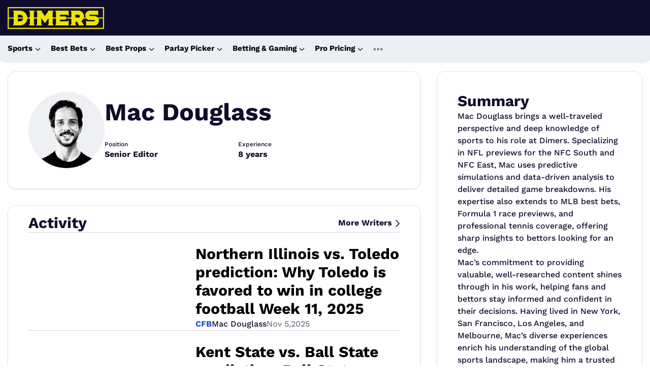

--- FILE ---
content_type: text/html; charset=utf-8
request_url: https://www.dimers.com/news/author/mac-douglass
body_size: 40567
content:
<!DOCTYPE html><html lang="en" data-beasties-container><head>
  <meta charset="utf-8">
  <title>Mac Douglass</title>
  <link rel="preconnect" href="https://cdn.dimers.com">
  <link rel="preconnect" href="https://cdn.ciphersports.io">
  <link rel="preconnect" href="https://fonts.gstatic.com" crossorigin>
  <link rel="preconnect" href="https://fonts.googleapis.com">
  <style>@font-face{font-family:'Work Sans';font-style:normal;font-weight:300;font-display:swap;src:url(https://fonts.gstatic.com/s/worksans/v24/QGYsz_wNahGAdqQ43Rh_c6Dpp_k.woff2) format('woff2');unicode-range:U+0102-0103, U+0110-0111, U+0128-0129, U+0168-0169, U+01A0-01A1, U+01AF-01B0, U+0300-0301, U+0303-0304, U+0308-0309, U+0323, U+0329, U+1EA0-1EF9, U+20AB;}@font-face{font-family:'Work Sans';font-style:normal;font-weight:300;font-display:swap;src:url(https://fonts.gstatic.com/s/worksans/v24/QGYsz_wNahGAdqQ43Rh_cqDpp_k.woff2) format('woff2');unicode-range:U+0100-02BA, U+02BD-02C5, U+02C7-02CC, U+02CE-02D7, U+02DD-02FF, U+0304, U+0308, U+0329, U+1D00-1DBF, U+1E00-1E9F, U+1EF2-1EFF, U+2020, U+20A0-20AB, U+20AD-20C0, U+2113, U+2C60-2C7F, U+A720-A7FF;}@font-face{font-family:'Work Sans';font-style:normal;font-weight:300;font-display:swap;src:url(https://fonts.gstatic.com/s/worksans/v24/QGYsz_wNahGAdqQ43Rh_fKDp.woff2) format('woff2');unicode-range:U+0000-00FF, U+0131, U+0152-0153, U+02BB-02BC, U+02C6, U+02DA, U+02DC, U+0304, U+0308, U+0329, U+2000-206F, U+20AC, U+2122, U+2191, U+2193, U+2212, U+2215, U+FEFF, U+FFFD;}@font-face{font-family:'Work Sans';font-style:normal;font-weight:400;font-display:swap;src:url(https://fonts.gstatic.com/s/worksans/v24/QGYsz_wNahGAdqQ43Rh_c6Dpp_k.woff2) format('woff2');unicode-range:U+0102-0103, U+0110-0111, U+0128-0129, U+0168-0169, U+01A0-01A1, U+01AF-01B0, U+0300-0301, U+0303-0304, U+0308-0309, U+0323, U+0329, U+1EA0-1EF9, U+20AB;}@font-face{font-family:'Work Sans';font-style:normal;font-weight:400;font-display:swap;src:url(https://fonts.gstatic.com/s/worksans/v24/QGYsz_wNahGAdqQ43Rh_cqDpp_k.woff2) format('woff2');unicode-range:U+0100-02BA, U+02BD-02C5, U+02C7-02CC, U+02CE-02D7, U+02DD-02FF, U+0304, U+0308, U+0329, U+1D00-1DBF, U+1E00-1E9F, U+1EF2-1EFF, U+2020, U+20A0-20AB, U+20AD-20C0, U+2113, U+2C60-2C7F, U+A720-A7FF;}@font-face{font-family:'Work Sans';font-style:normal;font-weight:400;font-display:swap;src:url(https://fonts.gstatic.com/s/worksans/v24/QGYsz_wNahGAdqQ43Rh_fKDp.woff2) format('woff2');unicode-range:U+0000-00FF, U+0131, U+0152-0153, U+02BB-02BC, U+02C6, U+02DA, U+02DC, U+0304, U+0308, U+0329, U+2000-206F, U+20AC, U+2122, U+2191, U+2193, U+2212, U+2215, U+FEFF, U+FFFD;}@font-face{font-family:'Work Sans';font-style:normal;font-weight:500;font-display:swap;src:url(https://fonts.gstatic.com/s/worksans/v24/QGYsz_wNahGAdqQ43Rh_c6Dpp_k.woff2) format('woff2');unicode-range:U+0102-0103, U+0110-0111, U+0128-0129, U+0168-0169, U+01A0-01A1, U+01AF-01B0, U+0300-0301, U+0303-0304, U+0308-0309, U+0323, U+0329, U+1EA0-1EF9, U+20AB;}@font-face{font-family:'Work Sans';font-style:normal;font-weight:500;font-display:swap;src:url(https://fonts.gstatic.com/s/worksans/v24/QGYsz_wNahGAdqQ43Rh_cqDpp_k.woff2) format('woff2');unicode-range:U+0100-02BA, U+02BD-02C5, U+02C7-02CC, U+02CE-02D7, U+02DD-02FF, U+0304, U+0308, U+0329, U+1D00-1DBF, U+1E00-1E9F, U+1EF2-1EFF, U+2020, U+20A0-20AB, U+20AD-20C0, U+2113, U+2C60-2C7F, U+A720-A7FF;}@font-face{font-family:'Work Sans';font-style:normal;font-weight:500;font-display:swap;src:url(https://fonts.gstatic.com/s/worksans/v24/QGYsz_wNahGAdqQ43Rh_fKDp.woff2) format('woff2');unicode-range:U+0000-00FF, U+0131, U+0152-0153, U+02BB-02BC, U+02C6, U+02DA, U+02DC, U+0304, U+0308, U+0329, U+2000-206F, U+20AC, U+2122, U+2191, U+2193, U+2212, U+2215, U+FEFF, U+FFFD;}@font-face{font-family:'Work Sans';font-style:normal;font-weight:600;font-display:swap;src:url(https://fonts.gstatic.com/s/worksans/v24/QGYsz_wNahGAdqQ43Rh_c6Dpp_k.woff2) format('woff2');unicode-range:U+0102-0103, U+0110-0111, U+0128-0129, U+0168-0169, U+01A0-01A1, U+01AF-01B0, U+0300-0301, U+0303-0304, U+0308-0309, U+0323, U+0329, U+1EA0-1EF9, U+20AB;}@font-face{font-family:'Work Sans';font-style:normal;font-weight:600;font-display:swap;src:url(https://fonts.gstatic.com/s/worksans/v24/QGYsz_wNahGAdqQ43Rh_cqDpp_k.woff2) format('woff2');unicode-range:U+0100-02BA, U+02BD-02C5, U+02C7-02CC, U+02CE-02D7, U+02DD-02FF, U+0304, U+0308, U+0329, U+1D00-1DBF, U+1E00-1E9F, U+1EF2-1EFF, U+2020, U+20A0-20AB, U+20AD-20C0, U+2113, U+2C60-2C7F, U+A720-A7FF;}@font-face{font-family:'Work Sans';font-style:normal;font-weight:600;font-display:swap;src:url(https://fonts.gstatic.com/s/worksans/v24/QGYsz_wNahGAdqQ43Rh_fKDp.woff2) format('woff2');unicode-range:U+0000-00FF, U+0131, U+0152-0153, U+02BB-02BC, U+02C6, U+02DA, U+02DC, U+0304, U+0308, U+0329, U+2000-206F, U+20AC, U+2122, U+2191, U+2193, U+2212, U+2215, U+FEFF, U+FFFD;}@font-face{font-family:'Work Sans';font-style:normal;font-weight:700;font-display:swap;src:url(https://fonts.gstatic.com/s/worksans/v24/QGYsz_wNahGAdqQ43Rh_c6Dpp_k.woff2) format('woff2');unicode-range:U+0102-0103, U+0110-0111, U+0128-0129, U+0168-0169, U+01A0-01A1, U+01AF-01B0, U+0300-0301, U+0303-0304, U+0308-0309, U+0323, U+0329, U+1EA0-1EF9, U+20AB;}@font-face{font-family:'Work Sans';font-style:normal;font-weight:700;font-display:swap;src:url(https://fonts.gstatic.com/s/worksans/v24/QGYsz_wNahGAdqQ43Rh_cqDpp_k.woff2) format('woff2');unicode-range:U+0100-02BA, U+02BD-02C5, U+02C7-02CC, U+02CE-02D7, U+02DD-02FF, U+0304, U+0308, U+0329, U+1D00-1DBF, U+1E00-1E9F, U+1EF2-1EFF, U+2020, U+20A0-20AB, U+20AD-20C0, U+2113, U+2C60-2C7F, U+A720-A7FF;}@font-face{font-family:'Work Sans';font-style:normal;font-weight:700;font-display:swap;src:url(https://fonts.gstatic.com/s/worksans/v24/QGYsz_wNahGAdqQ43Rh_fKDp.woff2) format('woff2');unicode-range:U+0000-00FF, U+0131, U+0152-0153, U+02BB-02BC, U+02C6, U+02DA, U+02DC, U+0304, U+0308, U+0329, U+2000-206F, U+20AC, U+2122, U+2191, U+2193, U+2212, U+2215, U+FEFF, U+FFFD;}</style>
  
  <meta name="twitter:card" content="summary_large_image">
  <meta name="twitter:site" content="@dimerscom">
  <meta name="description" content=" Mac Douglass brings a well-traveled perspective and deep knowledge of sports to his role at Dimers. Specializing in NFL previews for the NFC South and NFC East, Mac uses predictive simulations and data-driven analysis to deliver detailed game breakdowns. His expertise also extends to MLB best bets, Formula 1 race previews, and professional tennis coverage, offering sharp insights to bettors looking for an edge.  Mac s commitment to providing valuable, well-researched content shines through in his work, helping fans and bettors stay informed and confident in their decisions. Having lived in New York, San Francisco, Los Angeles, and Melbourne, Mac s diverse experiences enrich his understanding of the global sports landscape, making him a trusted voice in the industry. ">
  <meta name="twitter:description" content=" Mac Douglass brings a well-traveled perspective and deep knowledge of sports to his role at Dimers. Specializing in NFL previews for the NFC South and NFC East, Mac uses predictive simulations and data-driven analysis to deliver detailed game breakdowns. His expertise also extends to MLB best bets, Formula 1 race previews, and professional tennis coverage, offering sharp insights to bettors looking for an edge.  Mac s commitment to providing valuable, well-researched content shines through in his work, helping fans and bettors stay informed and confident in their decisions. Having lived in New York, San Francisco, Los Angeles, and Melbourne, Mac s diverse experiences enrich his understanding of the global sports landscape, making him a trusted voice in the industry. ">
  <meta property="og:title" content="Mac Douglass">
  <meta property="og:description" content=" Mac Douglass brings a well-traveled perspective and deep knowledge of sports to his role at Dimers. Specializing in NFL previews for the NFC South and NFC East, Mac uses predictive simulations and data-driven analysis to deliver detailed game breakdowns. His expertise also extends to MLB best bets, Formula 1 race previews, and professional tennis coverage, offering sharp insights to bettors looking for an edge.  Mac s commitment to providing valuable, well-researched content shines through in his work, helping fans and bettors stay informed and confident in their decisions. Having lived in New York, San Francisco, Los Angeles, and Melbourne, Mac s diverse experiences enrich his understanding of the global sports landscape, making him a trusted voice in the industry. ">
  <meta name="viewport" content="width=device-width, initial-scale=1.001">
  <meta name="fv" content="20.2.4">
  <meta property="og:image" content="https://cdn.ciphersports.io/images/dimers-site/generic_meta.jpeg">
  <meta property="og:type" content="website">
  <meta property="twitter:image" content="https://cdn.ciphersports.io/images/dimers-site/generic_meta.jpeg">
  <base href="/">
  <meta name="viewport" content="width=device-width, initial-scale=1">
  <link rel="icon" href="favicon.ico" type="image/x-icon">
  <link rel="alternate icon" href="favicon.svg" type="image/svg+xml">
  <link rel="icon" href="assets/icons/icon-96x96.png" type="image/png" sizes="96x96">

  <link rel="apple-touch-icon" href="https://cdn.dimers.com/3049/conversions/e50303f0c38a2f7a0d6b68c2c28ce868-thumb_180.jpg">
  <link rel="manifest" href="manifest.webmanifest">
  <meta name="theme-color" content="#100d2c">
  <script type="speculationrules">
  {
    "prerender": [
      {
        "where": {
          "href_matches": "/*"
        },
        "eagerness": "moderate"
      }
    ]
  }
  </script>
  
  
  
<style>html{--mat-app-background-color:#fafafa;--mat-app-text-color:rgba(0, 0, 0, .87);--mat-app-elevation-shadow-level-0:0px 0px 0px 0px rgba(0, 0, 0, .2), 0px 0px 0px 0px rgba(0, 0, 0, .14), 0px 0px 0px 0px rgba(0, 0, 0, .12);--mat-app-elevation-shadow-level-1:0px 2px 1px -1px rgba(0, 0, 0, .2), 0px 1px 1px 0px rgba(0, 0, 0, .14), 0px 1px 3px 0px rgba(0, 0, 0, .12);--mat-app-elevation-shadow-level-2:0px 3px 1px -2px rgba(0, 0, 0, .2), 0px 2px 2px 0px rgba(0, 0, 0, .14), 0px 1px 5px 0px rgba(0, 0, 0, .12);--mat-app-elevation-shadow-level-3:0px 3px 3px -2px rgba(0, 0, 0, .2), 0px 3px 4px 0px rgba(0, 0, 0, .14), 0px 1px 8px 0px rgba(0, 0, 0, .12);--mat-app-elevation-shadow-level-4:0px 2px 4px -1px rgba(0, 0, 0, .2), 0px 4px 5px 0px rgba(0, 0, 0, .14), 0px 1px 10px 0px rgba(0, 0, 0, .12);--mat-app-elevation-shadow-level-5:0px 3px 5px -1px rgba(0, 0, 0, .2), 0px 5px 8px 0px rgba(0, 0, 0, .14), 0px 1px 14px 0px rgba(0, 0, 0, .12);--mat-app-elevation-shadow-level-6:0px 3px 5px -1px rgba(0, 0, 0, .2), 0px 6px 10px 0px rgba(0, 0, 0, .14), 0px 1px 18px 0px rgba(0, 0, 0, .12);--mat-app-elevation-shadow-level-7:0px 4px 5px -2px rgba(0, 0, 0, .2), 0px 7px 10px 1px rgba(0, 0, 0, .14), 0px 2px 16px 1px rgba(0, 0, 0, .12);--mat-app-elevation-shadow-level-8:0px 5px 5px -3px rgba(0, 0, 0, .2), 0px 8px 10px 1px rgba(0, 0, 0, .14), 0px 3px 14px 2px rgba(0, 0, 0, .12);--mat-app-elevation-shadow-level-9:0px 5px 6px -3px rgba(0, 0, 0, .2), 0px 9px 12px 1px rgba(0, 0, 0, .14), 0px 3px 16px 2px rgba(0, 0, 0, .12);--mat-app-elevation-shadow-level-10:0px 6px 6px -3px rgba(0, 0, 0, .2), 0px 10px 14px 1px rgba(0, 0, 0, .14), 0px 4px 18px 3px rgba(0, 0, 0, .12);--mat-app-elevation-shadow-level-11:0px 6px 7px -4px rgba(0, 0, 0, .2), 0px 11px 15px 1px rgba(0, 0, 0, .14), 0px 4px 20px 3px rgba(0, 0, 0, .12);--mat-app-elevation-shadow-level-12:0px 7px 8px -4px rgba(0, 0, 0, .2), 0px 12px 17px 2px rgba(0, 0, 0, .14), 0px 5px 22px 4px rgba(0, 0, 0, .12);--mat-app-elevation-shadow-level-13:0px 7px 8px -4px rgba(0, 0, 0, .2), 0px 13px 19px 2px rgba(0, 0, 0, .14), 0px 5px 24px 4px rgba(0, 0, 0, .12);--mat-app-elevation-shadow-level-14:0px 7px 9px -4px rgba(0, 0, 0, .2), 0px 14px 21px 2px rgba(0, 0, 0, .14), 0px 5px 26px 4px rgba(0, 0, 0, .12);--mat-app-elevation-shadow-level-15:0px 8px 9px -5px rgba(0, 0, 0, .2), 0px 15px 22px 2px rgba(0, 0, 0, .14), 0px 6px 28px 5px rgba(0, 0, 0, .12);--mat-app-elevation-shadow-level-16:0px 8px 10px -5px rgba(0, 0, 0, .2), 0px 16px 24px 2px rgba(0, 0, 0, .14), 0px 6px 30px 5px rgba(0, 0, 0, .12);--mat-app-elevation-shadow-level-17:0px 8px 11px -5px rgba(0, 0, 0, .2), 0px 17px 26px 2px rgba(0, 0, 0, .14), 0px 6px 32px 5px rgba(0, 0, 0, .12);--mat-app-elevation-shadow-level-18:0px 9px 11px -5px rgba(0, 0, 0, .2), 0px 18px 28px 2px rgba(0, 0, 0, .14), 0px 7px 34px 6px rgba(0, 0, 0, .12);--mat-app-elevation-shadow-level-19:0px 9px 12px -6px rgba(0, 0, 0, .2), 0px 19px 29px 2px rgba(0, 0, 0, .14), 0px 7px 36px 6px rgba(0, 0, 0, .12);--mat-app-elevation-shadow-level-20:0px 10px 13px -6px rgba(0, 0, 0, .2), 0px 20px 31px 3px rgba(0, 0, 0, .14), 0px 8px 38px 7px rgba(0, 0, 0, .12);--mat-app-elevation-shadow-level-21:0px 10px 13px -6px rgba(0, 0, 0, .2), 0px 21px 33px 3px rgba(0, 0, 0, .14), 0px 8px 40px 7px rgba(0, 0, 0, .12);--mat-app-elevation-shadow-level-22:0px 10px 14px -6px rgba(0, 0, 0, .2), 0px 22px 35px 3px rgba(0, 0, 0, .14), 0px 8px 42px 7px rgba(0, 0, 0, .12);--mat-app-elevation-shadow-level-23:0px 11px 14px -7px rgba(0, 0, 0, .2), 0px 23px 36px 3px rgba(0, 0, 0, .14), 0px 9px 44px 8px rgba(0, 0, 0, .12);--mat-app-elevation-shadow-level-24:0px 11px 15px -7px rgba(0, 0, 0, .2), 0px 24px 38px 3px rgba(0, 0, 0, .14), 0px 9px 46px 8px rgba(0, 0, 0, .12);--mat-ripple-color:color-mix(in srgb, rgba(0, 0, 0, .87) 12%, transparent);--mat-option-selected-state-label-text-color:#100d2c;--mat-option-label-text-color:rgba(0, 0, 0, .87);--mat-option-hover-state-layer-color:color-mix(in srgb, rgba(0, 0, 0, .87) 4%, transparent);--mat-option-focus-state-layer-color:color-mix(in srgb, rgba(0, 0, 0, .87) 12%, transparent);--mat-option-selected-state-layer-color:color-mix(in srgb, rgba(0, 0, 0, .87) 12%, transparent)}html{--mat-optgroup-label-text-color:rgba(0, 0, 0, .87);--mat-pseudo-checkbox-full-selected-icon-color:#1d4ed8;--mat-pseudo-checkbox-full-selected-checkmark-color:#fafafa;--mat-pseudo-checkbox-full-unselected-icon-color:rgba(0, 0, 0, .54);--mat-pseudo-checkbox-full-disabled-selected-checkmark-color:#fafafa;--mat-pseudo-checkbox-full-disabled-unselected-icon-color:color-mix(in srgb, rgba(0, 0, 0, .87) 38%, transparent);--mat-pseudo-checkbox-full-disabled-selected-icon-color:color-mix(in srgb, rgba(0, 0, 0, .87) 38%, transparent);--mat-pseudo-checkbox-minimal-selected-checkmark-color:#1d4ed8;--mat-pseudo-checkbox-minimal-disabled-selected-checkmark-color:color-mix(in srgb, rgba(0, 0, 0, .87) 38%, transparent)}html{--mat-datepicker-calendar-container-shape:4px;--mat-datepicker-calendar-container-touch-shape:4px;--mat-datepicker-calendar-container-elevation-shadow:0px 2px 4px -1px rgba(0, 0, 0, .2), 0px 4px 5px 0px rgba(0, 0, 0, .14), 0px 1px 10px 0px rgba(0, 0, 0, .12);--mat-datepicker-calendar-container-touch-elevation-shadow:0px 11px 15px -7px rgba(0, 0, 0, .2), 0px 24px 38px 3px rgba(0, 0, 0, .14), 0px 9px 46px 8px rgba(0, 0, 0, .12);--mat-datepicker-calendar-date-in-range-state-background-color:color-mix(in srgb, #100d2c 20%, transparent);--mat-datepicker-calendar-date-in-comparison-range-state-background-color:color-mix(in srgb, #1d4ed8 20%, transparent);--mat-datepicker-calendar-date-in-overlap-range-state-background-color:#a8dab5;--mat-datepicker-calendar-date-in-overlap-range-selected-state-background-color:rgb(69.5241935484, 163.4758064516, 93.9516129032);--mat-datepicker-calendar-date-selected-state-text-color:white;--mat-datepicker-calendar-date-selected-state-background-color:#100d2c;--mat-datepicker-calendar-date-selected-disabled-state-background-color:color-mix(in srgb, #100d2c 38%, transparent);--mat-datepicker-calendar-date-today-selected-state-outline-color:white;--mat-datepicker-calendar-date-focus-state-background-color:color-mix(in srgb, #100d2c 12%, transparent);--mat-datepicker-calendar-date-hover-state-background-color:color-mix(in srgb, #100d2c 4%, transparent);--mat-datepicker-toggle-active-state-icon-color:#100d2c;--mat-datepicker-toggle-icon-color:rgba(0, 0, 0, .54);--mat-datepicker-calendar-body-label-text-color:rgba(0, 0, 0, .54);--mat-datepicker-calendar-period-button-text-color:rgba(0, 0, 0, .87);--mat-datepicker-calendar-period-button-icon-color:rgba(0, 0, 0, .54);--mat-datepicker-calendar-navigation-button-icon-color:rgba(0, 0, 0, .54);--mat-datepicker-calendar-header-divider-color:rgba(0, 0, 0, .12);--mat-datepicker-calendar-header-text-color:rgba(0, 0, 0, .54);--mat-datepicker-calendar-date-today-outline-color:rgba(0, 0, 0, .54);--mat-datepicker-calendar-date-today-disabled-state-outline-color:color-mix(in srgb, rgba(0, 0, 0, .87) 38%, transparent);--mat-datepicker-calendar-date-text-color:rgba(0, 0, 0, .87);--mat-datepicker-calendar-date-outline-color:transparent;--mat-datepicker-calendar-date-disabled-state-text-color:color-mix(in srgb, rgba(0, 0, 0, .87) 38%, transparent);--mat-datepicker-calendar-date-preview-state-outline-color:rgba(0, 0, 0, .54);--mat-datepicker-range-input-separator-color:rgba(0, 0, 0, .87);--mat-datepicker-range-input-disabled-state-separator-color:color-mix(in srgb, rgba(0, 0, 0, .87) 38%, transparent);--mat-datepicker-range-input-disabled-state-text-color:color-mix(in srgb, rgba(0, 0, 0, .87) 38%, transparent);--mat-datepicker-calendar-container-background-color:white;--mat-datepicker-calendar-container-text-color:rgba(0, 0, 0, .87)}html{--mat-form-field-filled-active-indicator-height:1px;--mat-form-field-filled-focus-active-indicator-height:2px;--mat-form-field-filled-container-shape:4px;--mat-form-field-outlined-outline-width:1px;--mat-form-field-outlined-focus-outline-width:2px;--mat-form-field-outlined-container-shape:4px;--mat-form-field-focus-select-arrow-color:color-mix(in srgb, #100d2c 87%, transparent);--mat-form-field-filled-caret-color:#100d2c;--mat-form-field-filled-focus-active-indicator-color:#100d2c;--mat-form-field-filled-focus-label-text-color:color-mix(in srgb, #100d2c 87%, transparent);--mat-form-field-outlined-caret-color:#100d2c;--mat-form-field-outlined-focus-outline-color:#100d2c;--mat-form-field-outlined-focus-label-text-color:color-mix(in srgb, #100d2c 87%, transparent);--mat-form-field-disabled-input-text-placeholder-color:color-mix(in srgb, rgba(0, 0, 0, .87) 38%, transparent);--mat-form-field-state-layer-color:rgba(0, 0, 0, .87);--mat-form-field-error-text-color:#f44336;--mat-form-field-select-option-text-color:inherit;--mat-form-field-select-disabled-option-text-color:GrayText;--mat-form-field-leading-icon-color:unset;--mat-form-field-disabled-leading-icon-color:unset;--mat-form-field-trailing-icon-color:unset;--mat-form-field-disabled-trailing-icon-color:unset;--mat-form-field-error-focus-trailing-icon-color:unset;--mat-form-field-error-hover-trailing-icon-color:unset;--mat-form-field-error-trailing-icon-color:unset;--mat-form-field-enabled-select-arrow-color:rgba(0, 0, 0, .54);--mat-form-field-disabled-select-arrow-color:color-mix(in srgb, rgba(0, 0, 0, .87) 38%, transparent);--mat-form-field-hover-state-layer-opacity:.04;--mat-form-field-focus-state-layer-opacity:.12;--mat-form-field-filled-container-color:#f6f6f6;--mat-form-field-filled-disabled-container-color:color-mix(in srgb, rgba(0, 0, 0, .87) 4%, transparent);--mat-form-field-filled-label-text-color:rgba(0, 0, 0, .54);--mat-form-field-filled-hover-label-text-color:rgba(0, 0, 0, .54);--mat-form-field-filled-disabled-label-text-color:color-mix(in srgb, rgba(0, 0, 0, .87) 38%, transparent);--mat-form-field-filled-input-text-color:rgba(0, 0, 0, .87);--mat-form-field-filled-disabled-input-text-color:color-mix(in srgb, rgba(0, 0, 0, .87) 38%, transparent);--mat-form-field-filled-input-text-placeholder-color:rgba(0, 0, 0, .54);--mat-form-field-filled-error-hover-label-text-color:#f44336;--mat-form-field-filled-error-focus-label-text-color:#f44336;--mat-form-field-filled-error-label-text-color:#f44336;--mat-form-field-filled-error-caret-color:#f44336;--mat-form-field-filled-active-indicator-color:rgba(0, 0, 0, .54);--mat-form-field-filled-disabled-active-indicator-color:color-mix(in srgb, rgba(0, 0, 0, .87) 12%, transparent);--mat-form-field-filled-hover-active-indicator-color:rgba(0, 0, 0, .87);--mat-form-field-filled-error-active-indicator-color:#f44336;--mat-form-field-filled-error-focus-active-indicator-color:#f44336;--mat-form-field-filled-error-hover-active-indicator-color:#f44336;--mat-form-field-outlined-label-text-color:rgba(0, 0, 0, .54);--mat-form-field-outlined-hover-label-text-color:rgba(0, 0, 0, .87);--mat-form-field-outlined-disabled-label-text-color:color-mix(in srgb, rgba(0, 0, 0, .87) 38%, transparent);--mat-form-field-outlined-input-text-color:rgba(0, 0, 0, .87);--mat-form-field-outlined-disabled-input-text-color:color-mix(in srgb, rgba(0, 0, 0, .87) 38%, transparent);--mat-form-field-outlined-input-text-placeholder-color:rgba(0, 0, 0, .54);--mat-form-field-outlined-error-caret-color:#f44336;--mat-form-field-outlined-error-focus-label-text-color:#f44336;--mat-form-field-outlined-error-label-text-color:#f44336;--mat-form-field-outlined-error-hover-label-text-color:#f44336;--mat-form-field-outlined-outline-color:rgba(0, 0, 0, .38);--mat-form-field-outlined-disabled-outline-color:color-mix(in srgb, rgba(0, 0, 0, .87) 12%, transparent);--mat-form-field-outlined-hover-outline-color:rgba(0, 0, 0, .87);--mat-form-field-outlined-error-focus-outline-color:#f44336;--mat-form-field-outlined-error-hover-outline-color:#f44336;--mat-form-field-outlined-error-outline-color:#f44336}html{--mat-form-field-container-height:56px;--mat-form-field-filled-label-display:block;--mat-form-field-container-vertical-padding:16px;--mat-form-field-filled-with-label-container-padding-top:24px;--mat-form-field-filled-with-label-container-padding-bottom:8px;--mat-select-container-elevation-shadow:0px 5px 5px -3px rgba(0, 0, 0, .2), 0px 8px 10px 1px rgba(0, 0, 0, .14), 0px 3px 14px 2px rgba(0, 0, 0, .12);--mat-select-panel-background-color:white;--mat-select-enabled-trigger-text-color:rgba(0, 0, 0, .87);--mat-select-disabled-trigger-text-color:color-mix(in srgb, rgba(0, 0, 0, .87) 38%, transparent);--mat-select-placeholder-text-color:rgba(0, 0, 0, .54);--mat-select-enabled-arrow-color:rgba(0, 0, 0, .54);--mat-select-disabled-arrow-color:color-mix(in srgb, rgba(0, 0, 0, .87) 38%, transparent);--mat-select-focused-arrow-color:#100d2c;--mat-select-invalid-arrow-color:#f44336}html{--mat-select-arrow-transform:translateY(-8px);--mat-autocomplete-container-shape:4px;--mat-autocomplete-container-elevation-shadow:0px 5px 5px -3px rgba(0, 0, 0, .2), 0px 8px 10px 1px rgba(0, 0, 0, .14), 0px 3px 14px 2px rgba(0, 0, 0, .12);--mat-autocomplete-background-color:white;--mat-slider-active-track-height:6px;--mat-slider-active-track-shape:9999px;--mat-slider-handle-elevation:0px 2px 1px -1px rgba(0, 0, 0, .2), 0px 1px 1px 0px rgba(0, 0, 0, .14), 0px 1px 3px 0px rgba(0, 0, 0, .12);--mat-slider-handle-height:20px;--mat-slider-handle-shape:50%;--mat-slider-handle-width:20px;--mat-slider-inactive-track-height:4px;--mat-slider-inactive-track-shape:9999px;--mat-slider-value-indicator-border-radius:4px;--mat-slider-value-indicator-caret-display:block;--mat-slider-value-indicator-container-transform:translateX(-50%);--mat-slider-value-indicator-height:32px;--mat-slider-value-indicator-padding:0 12px;--mat-slider-value-indicator-text-transform:none;--mat-slider-value-indicator-width:auto;--mat-slider-with-overlap-handle-outline-width:1px;--mat-slider-with-tick-marks-active-container-opacity:.6;--mat-slider-with-tick-marks-container-shape:50%;--mat-slider-with-tick-marks-container-size:2px;--mat-slider-with-tick-marks-inactive-container-opacity:.6;--mat-slider-value-indicator-transform-origin:bottom;--mat-slider-active-track-color:#100d2c;--mat-slider-focus-handle-color:#100d2c;--mat-slider-handle-color:#100d2c;--mat-slider-hover-handle-color:#100d2c;--mat-slider-focus-state-layer-color:color-mix(in srgb, #100d2c 12%, transparent);--mat-slider-hover-state-layer-color:color-mix(in srgb, #100d2c 4%, transparent);--mat-slider-inactive-track-color:#100d2c;--mat-slider-ripple-color:#100d2c;--mat-slider-with-tick-marks-active-container-color:white;--mat-slider-with-tick-marks-inactive-container-color:#100d2c;--mat-slider-disabled-active-track-color:rgba(0, 0, 0, .87);--mat-slider-disabled-handle-color:rgba(0, 0, 0, .87);--mat-slider-disabled-inactive-track-color:rgba(0, 0, 0, .87);--mat-slider-label-container-color:#424242;--mat-slider-label-label-text-color:white;--mat-slider-value-indicator-opacity:1;--mat-slider-with-overlap-handle-outline-color:rgba(0, 0, 0, .87);--mat-slider-with-tick-marks-disabled-container-color:rgba(0, 0, 0, .87)}html{--mat-table-row-item-outline-width:1px;--mat-table-background-color:white;--mat-table-header-headline-color:rgba(0, 0, 0, .87);--mat-table-row-item-label-text-color:rgba(0, 0, 0, .87);--mat-table-row-item-outline-color:rgba(0, 0, 0, .12);--mat-table-header-container-height:56px;--mat-table-footer-container-height:52px;--mat-table-row-item-container-height:52px;height:100%;scroll-behavior:auto}*{box-sizing:border-box;font-family:Work Sans,sans-serif,Helvetica Neue,sans-serif}body{margin:0;color:#100d2c;height:fit-content}body:has(.no-doc-scroll){overflow:hidden;margin-right:var(--scrollbar-width)}*,:before,:after{--tw-border-spacing-x:0;--tw-border-spacing-y:0;--tw-translate-x:0;--tw-translate-y:0;--tw-rotate:0;--tw-skew-x:0;--tw-skew-y:0;--tw-scale-x:1;--tw-scale-y:1;--tw-pan-x: ;--tw-pan-y: ;--tw-pinch-zoom: ;--tw-scroll-snap-strictness:proximity;--tw-gradient-from-position: ;--tw-gradient-via-position: ;--tw-gradient-to-position: ;--tw-ordinal: ;--tw-slashed-zero: ;--tw-numeric-figure: ;--tw-numeric-spacing: ;--tw-numeric-fraction: ;--tw-ring-inset: ;--tw-ring-offset-width:0px;--tw-ring-offset-color:#fff;--tw-ring-color:rgb(59 130 246 / .5);--tw-ring-offset-shadow:0 0 #0000;--tw-ring-shadow:0 0 #0000;--tw-shadow:0 0 #0000;--tw-shadow-colored:0 0 #0000;--tw-blur: ;--tw-brightness: ;--tw-contrast: ;--tw-grayscale: ;--tw-hue-rotate: ;--tw-invert: ;--tw-saturate: ;--tw-sepia: ;--tw-drop-shadow: ;--tw-backdrop-blur: ;--tw-backdrop-brightness: ;--tw-backdrop-contrast: ;--tw-backdrop-grayscale: ;--tw-backdrop-hue-rotate: ;--tw-backdrop-invert: ;--tw-backdrop-opacity: ;--tw-backdrop-saturate: ;--tw-backdrop-sepia: ;--tw-contain-size: ;--tw-contain-layout: ;--tw-contain-paint: ;--tw-contain-style: }*,:before,:after{box-sizing:border-box;border-width:0;border-style:solid;border-color:#e5e7eb}:before,:after{--tw-content:""}html{line-height:1.5;-webkit-text-size-adjust:100%;tab-size:4;font-family:ui-sans-serif,system-ui,sans-serif,"Apple Color Emoji","Segoe UI Emoji",Segoe UI Symbol,"Noto Color Emoji";font-feature-settings:normal;font-variation-settings:normal;-webkit-tap-highlight-color:transparent}body{margin:0;line-height:inherit}</style><style>html{--mat-app-background-color: #fafafa;--mat-app-text-color: rgba(0, 0, 0, .87);--mat-app-elevation-shadow-level-0: 0px 0px 0px 0px rgba(0, 0, 0, .2), 0px 0px 0px 0px rgba(0, 0, 0, .14), 0px 0px 0px 0px rgba(0, 0, 0, .12);--mat-app-elevation-shadow-level-1: 0px 2px 1px -1px rgba(0, 0, 0, .2), 0px 1px 1px 0px rgba(0, 0, 0, .14), 0px 1px 3px 0px rgba(0, 0, 0, .12);--mat-app-elevation-shadow-level-2: 0px 3px 1px -2px rgba(0, 0, 0, .2), 0px 2px 2px 0px rgba(0, 0, 0, .14), 0px 1px 5px 0px rgba(0, 0, 0, .12);--mat-app-elevation-shadow-level-3: 0px 3px 3px -2px rgba(0, 0, 0, .2), 0px 3px 4px 0px rgba(0, 0, 0, .14), 0px 1px 8px 0px rgba(0, 0, 0, .12);--mat-app-elevation-shadow-level-4: 0px 2px 4px -1px rgba(0, 0, 0, .2), 0px 4px 5px 0px rgba(0, 0, 0, .14), 0px 1px 10px 0px rgba(0, 0, 0, .12);--mat-app-elevation-shadow-level-5: 0px 3px 5px -1px rgba(0, 0, 0, .2), 0px 5px 8px 0px rgba(0, 0, 0, .14), 0px 1px 14px 0px rgba(0, 0, 0, .12);--mat-app-elevation-shadow-level-6: 0px 3px 5px -1px rgba(0, 0, 0, .2), 0px 6px 10px 0px rgba(0, 0, 0, .14), 0px 1px 18px 0px rgba(0, 0, 0, .12);--mat-app-elevation-shadow-level-7: 0px 4px 5px -2px rgba(0, 0, 0, .2), 0px 7px 10px 1px rgba(0, 0, 0, .14), 0px 2px 16px 1px rgba(0, 0, 0, .12);--mat-app-elevation-shadow-level-8: 0px 5px 5px -3px rgba(0, 0, 0, .2), 0px 8px 10px 1px rgba(0, 0, 0, .14), 0px 3px 14px 2px rgba(0, 0, 0, .12);--mat-app-elevation-shadow-level-9: 0px 5px 6px -3px rgba(0, 0, 0, .2), 0px 9px 12px 1px rgba(0, 0, 0, .14), 0px 3px 16px 2px rgba(0, 0, 0, .12);--mat-app-elevation-shadow-level-10: 0px 6px 6px -3px rgba(0, 0, 0, .2), 0px 10px 14px 1px rgba(0, 0, 0, .14), 0px 4px 18px 3px rgba(0, 0, 0, .12);--mat-app-elevation-shadow-level-11: 0px 6px 7px -4px rgba(0, 0, 0, .2), 0px 11px 15px 1px rgba(0, 0, 0, .14), 0px 4px 20px 3px rgba(0, 0, 0, .12);--mat-app-elevation-shadow-level-12: 0px 7px 8px -4px rgba(0, 0, 0, .2), 0px 12px 17px 2px rgba(0, 0, 0, .14), 0px 5px 22px 4px rgba(0, 0, 0, .12);--mat-app-elevation-shadow-level-13: 0px 7px 8px -4px rgba(0, 0, 0, .2), 0px 13px 19px 2px rgba(0, 0, 0, .14), 0px 5px 24px 4px rgba(0, 0, 0, .12);--mat-app-elevation-shadow-level-14: 0px 7px 9px -4px rgba(0, 0, 0, .2), 0px 14px 21px 2px rgba(0, 0, 0, .14), 0px 5px 26px 4px rgba(0, 0, 0, .12);--mat-app-elevation-shadow-level-15: 0px 8px 9px -5px rgba(0, 0, 0, .2), 0px 15px 22px 2px rgba(0, 0, 0, .14), 0px 6px 28px 5px rgba(0, 0, 0, .12);--mat-app-elevation-shadow-level-16: 0px 8px 10px -5px rgba(0, 0, 0, .2), 0px 16px 24px 2px rgba(0, 0, 0, .14), 0px 6px 30px 5px rgba(0, 0, 0, .12);--mat-app-elevation-shadow-level-17: 0px 8px 11px -5px rgba(0, 0, 0, .2), 0px 17px 26px 2px rgba(0, 0, 0, .14), 0px 6px 32px 5px rgba(0, 0, 0, .12);--mat-app-elevation-shadow-level-18: 0px 9px 11px -5px rgba(0, 0, 0, .2), 0px 18px 28px 2px rgba(0, 0, 0, .14), 0px 7px 34px 6px rgba(0, 0, 0, .12);--mat-app-elevation-shadow-level-19: 0px 9px 12px -6px rgba(0, 0, 0, .2), 0px 19px 29px 2px rgba(0, 0, 0, .14), 0px 7px 36px 6px rgba(0, 0, 0, .12);--mat-app-elevation-shadow-level-20: 0px 10px 13px -6px rgba(0, 0, 0, .2), 0px 20px 31px 3px rgba(0, 0, 0, .14), 0px 8px 38px 7px rgba(0, 0, 0, .12);--mat-app-elevation-shadow-level-21: 0px 10px 13px -6px rgba(0, 0, 0, .2), 0px 21px 33px 3px rgba(0, 0, 0, .14), 0px 8px 40px 7px rgba(0, 0, 0, .12);--mat-app-elevation-shadow-level-22: 0px 10px 14px -6px rgba(0, 0, 0, .2), 0px 22px 35px 3px rgba(0, 0, 0, .14), 0px 8px 42px 7px rgba(0, 0, 0, .12);--mat-app-elevation-shadow-level-23: 0px 11px 14px -7px rgba(0, 0, 0, .2), 0px 23px 36px 3px rgba(0, 0, 0, .14), 0px 9px 44px 8px rgba(0, 0, 0, .12);--mat-app-elevation-shadow-level-24: 0px 11px 15px -7px rgba(0, 0, 0, .2), 0px 24px 38px 3px rgba(0, 0, 0, .14), 0px 9px 46px 8px rgba(0, 0, 0, .12);--mat-ripple-color: color-mix(in srgb, rgba(0, 0, 0, .87) 12%, transparent);--mat-option-selected-state-label-text-color: #100d2c;--mat-option-label-text-color: rgba(0, 0, 0, .87);--mat-option-hover-state-layer-color: color-mix(in srgb, rgba(0, 0, 0, .87) 4%, transparent);--mat-option-focus-state-layer-color: color-mix(in srgb, rgba(0, 0, 0, .87) 12%, transparent);--mat-option-selected-state-layer-color: color-mix(in srgb, rgba(0, 0, 0, .87) 12%, transparent)}html{--mat-optgroup-label-text-color: rgba(0, 0, 0, .87);--mat-pseudo-checkbox-full-selected-icon-color: #1d4ed8;--mat-pseudo-checkbox-full-selected-checkmark-color: #fafafa;--mat-pseudo-checkbox-full-unselected-icon-color: rgba(0, 0, 0, .54);--mat-pseudo-checkbox-full-disabled-selected-checkmark-color: #fafafa;--mat-pseudo-checkbox-full-disabled-unselected-icon-color: color-mix(in srgb, rgba(0, 0, 0, .87) 38%, transparent);--mat-pseudo-checkbox-full-disabled-selected-icon-color: color-mix(in srgb, rgba(0, 0, 0, .87) 38%, transparent);--mat-pseudo-checkbox-minimal-selected-checkmark-color: #1d4ed8;--mat-pseudo-checkbox-minimal-disabled-selected-checkmark-color: color-mix(in srgb, rgba(0, 0, 0, .87) 38%, transparent)}html{--mat-datepicker-calendar-container-shape: 4px;--mat-datepicker-calendar-container-touch-shape: 4px;--mat-datepicker-calendar-container-elevation-shadow: 0px 2px 4px -1px rgba(0, 0, 0, .2), 0px 4px 5px 0px rgba(0, 0, 0, .14), 0px 1px 10px 0px rgba(0, 0, 0, .12);--mat-datepicker-calendar-container-touch-elevation-shadow: 0px 11px 15px -7px rgba(0, 0, 0, .2), 0px 24px 38px 3px rgba(0, 0, 0, .14), 0px 9px 46px 8px rgba(0, 0, 0, .12);--mat-datepicker-calendar-date-in-range-state-background-color: color-mix(in srgb, #100d2c 20%, transparent);--mat-datepicker-calendar-date-in-comparison-range-state-background-color: color-mix(in srgb, #1d4ed8 20%, transparent);--mat-datepicker-calendar-date-in-overlap-range-state-background-color: #a8dab5;--mat-datepicker-calendar-date-in-overlap-range-selected-state-background-color: rgb(69.5241935484, 163.4758064516, 93.9516129032);--mat-datepicker-calendar-date-selected-state-text-color: white;--mat-datepicker-calendar-date-selected-state-background-color: #100d2c;--mat-datepicker-calendar-date-selected-disabled-state-background-color: color-mix(in srgb, #100d2c 38%, transparent);--mat-datepicker-calendar-date-today-selected-state-outline-color: white;--mat-datepicker-calendar-date-focus-state-background-color: color-mix(in srgb, #100d2c 12%, transparent);--mat-datepicker-calendar-date-hover-state-background-color: color-mix(in srgb, #100d2c 4%, transparent);--mat-datepicker-toggle-active-state-icon-color: #100d2c;--mat-datepicker-toggle-icon-color: rgba(0, 0, 0, .54);--mat-datepicker-calendar-body-label-text-color: rgba(0, 0, 0, .54);--mat-datepicker-calendar-period-button-text-color: rgba(0, 0, 0, .87);--mat-datepicker-calendar-period-button-icon-color: rgba(0, 0, 0, .54);--mat-datepicker-calendar-navigation-button-icon-color: rgba(0, 0, 0, .54);--mat-datepicker-calendar-header-divider-color: rgba(0, 0, 0, .12);--mat-datepicker-calendar-header-text-color: rgba(0, 0, 0, .54);--mat-datepicker-calendar-date-today-outline-color: rgba(0, 0, 0, .54);--mat-datepicker-calendar-date-today-disabled-state-outline-color: color-mix(in srgb, rgba(0, 0, 0, .87) 38%, transparent);--mat-datepicker-calendar-date-text-color: rgba(0, 0, 0, .87);--mat-datepicker-calendar-date-outline-color: transparent;--mat-datepicker-calendar-date-disabled-state-text-color: color-mix(in srgb, rgba(0, 0, 0, .87) 38%, transparent);--mat-datepicker-calendar-date-preview-state-outline-color: rgba(0, 0, 0, .54);--mat-datepicker-range-input-separator-color: rgba(0, 0, 0, .87);--mat-datepicker-range-input-disabled-state-separator-color: color-mix(in srgb, rgba(0, 0, 0, .87) 38%, transparent);--mat-datepicker-range-input-disabled-state-text-color: color-mix(in srgb, rgba(0, 0, 0, .87) 38%, transparent);--mat-datepicker-calendar-container-background-color: white;--mat-datepicker-calendar-container-text-color: rgba(0, 0, 0, .87)}html{--mat-form-field-filled-active-indicator-height: 1px;--mat-form-field-filled-focus-active-indicator-height: 2px;--mat-form-field-filled-container-shape: 4px;--mat-form-field-outlined-outline-width: 1px;--mat-form-field-outlined-focus-outline-width: 2px;--mat-form-field-outlined-container-shape: 4px;--mat-form-field-focus-select-arrow-color: color-mix(in srgb, #100d2c 87%, transparent);--mat-form-field-filled-caret-color: #100d2c;--mat-form-field-filled-focus-active-indicator-color: #100d2c;--mat-form-field-filled-focus-label-text-color: color-mix(in srgb, #100d2c 87%, transparent);--mat-form-field-outlined-caret-color: #100d2c;--mat-form-field-outlined-focus-outline-color: #100d2c;--mat-form-field-outlined-focus-label-text-color: color-mix(in srgb, #100d2c 87%, transparent);--mat-form-field-disabled-input-text-placeholder-color: color-mix(in srgb, rgba(0, 0, 0, .87) 38%, transparent);--mat-form-field-state-layer-color: rgba(0, 0, 0, .87);--mat-form-field-error-text-color: #f44336;--mat-form-field-select-option-text-color: inherit;--mat-form-field-select-disabled-option-text-color: GrayText;--mat-form-field-leading-icon-color: unset;--mat-form-field-disabled-leading-icon-color: unset;--mat-form-field-trailing-icon-color: unset;--mat-form-field-disabled-trailing-icon-color: unset;--mat-form-field-error-focus-trailing-icon-color: unset;--mat-form-field-error-hover-trailing-icon-color: unset;--mat-form-field-error-trailing-icon-color: unset;--mat-form-field-enabled-select-arrow-color: rgba(0, 0, 0, .54);--mat-form-field-disabled-select-arrow-color: color-mix(in srgb, rgba(0, 0, 0, .87) 38%, transparent);--mat-form-field-hover-state-layer-opacity: .04;--mat-form-field-focus-state-layer-opacity: .12;--mat-form-field-filled-container-color: #f6f6f6;--mat-form-field-filled-disabled-container-color: color-mix(in srgb, rgba(0, 0, 0, .87) 4%, transparent);--mat-form-field-filled-label-text-color: rgba(0, 0, 0, .54);--mat-form-field-filled-hover-label-text-color: rgba(0, 0, 0, .54);--mat-form-field-filled-disabled-label-text-color: color-mix(in srgb, rgba(0, 0, 0, .87) 38%, transparent);--mat-form-field-filled-input-text-color: rgba(0, 0, 0, .87);--mat-form-field-filled-disabled-input-text-color: color-mix(in srgb, rgba(0, 0, 0, .87) 38%, transparent);--mat-form-field-filled-input-text-placeholder-color: rgba(0, 0, 0, .54);--mat-form-field-filled-error-hover-label-text-color: #f44336;--mat-form-field-filled-error-focus-label-text-color: #f44336;--mat-form-field-filled-error-label-text-color: #f44336;--mat-form-field-filled-error-caret-color: #f44336;--mat-form-field-filled-active-indicator-color: rgba(0, 0, 0, .54);--mat-form-field-filled-disabled-active-indicator-color: color-mix(in srgb, rgba(0, 0, 0, .87) 12%, transparent);--mat-form-field-filled-hover-active-indicator-color: rgba(0, 0, 0, .87);--mat-form-field-filled-error-active-indicator-color: #f44336;--mat-form-field-filled-error-focus-active-indicator-color: #f44336;--mat-form-field-filled-error-hover-active-indicator-color: #f44336;--mat-form-field-outlined-label-text-color: rgba(0, 0, 0, .54);--mat-form-field-outlined-hover-label-text-color: rgba(0, 0, 0, .87);--mat-form-field-outlined-disabled-label-text-color: color-mix(in srgb, rgba(0, 0, 0, .87) 38%, transparent);--mat-form-field-outlined-input-text-color: rgba(0, 0, 0, .87);--mat-form-field-outlined-disabled-input-text-color: color-mix(in srgb, rgba(0, 0, 0, .87) 38%, transparent);--mat-form-field-outlined-input-text-placeholder-color: rgba(0, 0, 0, .54);--mat-form-field-outlined-error-caret-color: #f44336;--mat-form-field-outlined-error-focus-label-text-color: #f44336;--mat-form-field-outlined-error-label-text-color: #f44336;--mat-form-field-outlined-error-hover-label-text-color: #f44336;--mat-form-field-outlined-outline-color: rgba(0, 0, 0, .38);--mat-form-field-outlined-disabled-outline-color: color-mix(in srgb, rgba(0, 0, 0, .87) 12%, transparent);--mat-form-field-outlined-hover-outline-color: rgba(0, 0, 0, .87);--mat-form-field-outlined-error-focus-outline-color: #f44336;--mat-form-field-outlined-error-hover-outline-color: #f44336;--mat-form-field-outlined-error-outline-color: #f44336}html{--mat-form-field-container-height: 56px;--mat-form-field-filled-label-display: block;--mat-form-field-container-vertical-padding: 16px;--mat-form-field-filled-with-label-container-padding-top: 24px;--mat-form-field-filled-with-label-container-padding-bottom: 8px;--mat-select-container-elevation-shadow: 0px 5px 5px -3px rgba(0, 0, 0, .2), 0px 8px 10px 1px rgba(0, 0, 0, .14), 0px 3px 14px 2px rgba(0, 0, 0, .12);--mat-select-panel-background-color: white;--mat-select-enabled-trigger-text-color: rgba(0, 0, 0, .87);--mat-select-disabled-trigger-text-color: color-mix(in srgb, rgba(0, 0, 0, .87) 38%, transparent);--mat-select-placeholder-text-color: rgba(0, 0, 0, .54);--mat-select-enabled-arrow-color: rgba(0, 0, 0, .54);--mat-select-disabled-arrow-color: color-mix(in srgb, rgba(0, 0, 0, .87) 38%, transparent);--mat-select-focused-arrow-color: #100d2c;--mat-select-invalid-arrow-color: #f44336}html{--mat-select-arrow-transform: translateY(-8px);--mat-autocomplete-container-shape: 4px;--mat-autocomplete-container-elevation-shadow: 0px 5px 5px -3px rgba(0, 0, 0, .2), 0px 8px 10px 1px rgba(0, 0, 0, .14), 0px 3px 14px 2px rgba(0, 0, 0, .12);--mat-autocomplete-background-color: white;--mat-slider-active-track-height: 6px;--mat-slider-active-track-shape: 9999px;--mat-slider-handle-elevation: 0px 2px 1px -1px rgba(0, 0, 0, .2), 0px 1px 1px 0px rgba(0, 0, 0, .14), 0px 1px 3px 0px rgba(0, 0, 0, .12);--mat-slider-handle-height: 20px;--mat-slider-handle-shape: 50%;--mat-slider-handle-width: 20px;--mat-slider-inactive-track-height: 4px;--mat-slider-inactive-track-shape: 9999px;--mat-slider-value-indicator-border-radius: 4px;--mat-slider-value-indicator-caret-display: block;--mat-slider-value-indicator-container-transform: translateX(-50%);--mat-slider-value-indicator-height: 32px;--mat-slider-value-indicator-padding: 0 12px;--mat-slider-value-indicator-text-transform: none;--mat-slider-value-indicator-width: auto;--mat-slider-with-overlap-handle-outline-width: 1px;--mat-slider-with-tick-marks-active-container-opacity: .6;--mat-slider-with-tick-marks-container-shape: 50%;--mat-slider-with-tick-marks-container-size: 2px;--mat-slider-with-tick-marks-inactive-container-opacity: .6;--mat-slider-value-indicator-transform-origin: bottom;--mat-slider-active-track-color: #100d2c;--mat-slider-focus-handle-color: #100d2c;--mat-slider-handle-color: #100d2c;--mat-slider-hover-handle-color: #100d2c;--mat-slider-focus-state-layer-color: color-mix(in srgb, #100d2c 12%, transparent);--mat-slider-hover-state-layer-color: color-mix(in srgb, #100d2c 4%, transparent);--mat-slider-inactive-track-color: #100d2c;--mat-slider-ripple-color: #100d2c;--mat-slider-with-tick-marks-active-container-color: white;--mat-slider-with-tick-marks-inactive-container-color: #100d2c;--mat-slider-disabled-active-track-color: rgba(0, 0, 0, .87);--mat-slider-disabled-handle-color: rgba(0, 0, 0, .87);--mat-slider-disabled-inactive-track-color: rgba(0, 0, 0, .87);--mat-slider-label-container-color: #424242;--mat-slider-label-label-text-color: white;--mat-slider-value-indicator-opacity: 1;--mat-slider-with-overlap-handle-outline-color: rgba(0, 0, 0, .87);--mat-slider-with-tick-marks-disabled-container-color: rgba(0, 0, 0, .87)}html{--mat-table-row-item-outline-width: 1px;--mat-table-background-color: white;--mat-table-header-headline-color: rgba(0, 0, 0, .87);--mat-table-row-item-label-text-color: rgba(0, 0, 0, .87);--mat-table-row-item-outline-color: rgba(0, 0, 0, .12);--mat-table-header-container-height: 56px;--mat-table-footer-container-height: 52px;--mat-table-row-item-container-height: 52px;height:100%;scroll-behavior:auto}*{box-sizing:border-box;font-family:Work Sans,sans-serif,Helvetica Neue,sans-serif}body{margin:0;color:#100d2c;height:fit-content}fa-icon svg{display:inline-block;font-size:inherit;height:1em}input:-webkit-autofill,input:-webkit-autofill:hover,input:-webkit-autofill:focus,input:-webkit-autofill:active{transition-delay:9999s}.m-bottom-20{margin-bottom:20px!important}.m-0{margin:0!important}@media only screen and (max-width: 959px){.dimers-logo{max-width:260px}}body:has(.no-doc-scroll){overflow:hidden;margin-right:var(--scrollbar-width)}*,:before,:after{--tw-border-spacing-x: 0;--tw-border-spacing-y: 0;--tw-translate-x: 0;--tw-translate-y: 0;--tw-rotate: 0;--tw-skew-x: 0;--tw-skew-y: 0;--tw-scale-x: 1;--tw-scale-y: 1;--tw-pan-x: ;--tw-pan-y: ;--tw-pinch-zoom: ;--tw-scroll-snap-strictness: proximity;--tw-gradient-from-position: ;--tw-gradient-via-position: ;--tw-gradient-to-position: ;--tw-ordinal: ;--tw-slashed-zero: ;--tw-numeric-figure: ;--tw-numeric-spacing: ;--tw-numeric-fraction: ;--tw-ring-inset: ;--tw-ring-offset-width: 0px;--tw-ring-offset-color: #fff;--tw-ring-color: rgb(59 130 246 / .5);--tw-ring-offset-shadow: 0 0 #0000;--tw-ring-shadow: 0 0 #0000;--tw-shadow: 0 0 #0000;--tw-shadow-colored: 0 0 #0000;--tw-blur: ;--tw-brightness: ;--tw-contrast: ;--tw-grayscale: ;--tw-hue-rotate: ;--tw-invert: ;--tw-saturate: ;--tw-sepia: ;--tw-drop-shadow: ;--tw-backdrop-blur: ;--tw-backdrop-brightness: ;--tw-backdrop-contrast: ;--tw-backdrop-grayscale: ;--tw-backdrop-hue-rotate: ;--tw-backdrop-invert: ;--tw-backdrop-opacity: ;--tw-backdrop-saturate: ;--tw-backdrop-sepia: ;--tw-contain-size: ;--tw-contain-layout: ;--tw-contain-paint: ;--tw-contain-style: }*,:before,:after{box-sizing:border-box;border-width:0;border-style:solid;border-color:#e5e7eb}:before,:after{--tw-content: ""}html{line-height:1.5;-webkit-text-size-adjust:100%;tab-size:4;font-family:ui-sans-serif,system-ui,sans-serif,"Apple Color Emoji","Segoe UI Emoji",Segoe UI Symbol,"Noto Color Emoji";font-feature-settings:normal;font-variation-settings:normal;-webkit-tap-highlight-color:transparent}body{margin:0;line-height:inherit}hr{height:0;color:inherit;border-top-width:1px}h1,h2{font-size:inherit;font-weight:inherit}a{color:inherit;text-decoration:inherit}button,input{font-family:inherit;font-feature-settings:inherit;font-variation-settings:inherit;font-size:100%;font-weight:inherit;line-height:inherit;letter-spacing:inherit;color:inherit;margin:0;padding:0}button{text-transform:none}button,input:where([type=button]),input:where([type=reset]),input:where([type=submit]){-webkit-appearance:button;background-color:transparent;background-image:none}h1,h2,hr,p{margin:0}ul{list-style:none;margin:0;padding:0}input::placeholder{opacity:1;color:#9ca3af}button,[role=button]{cursor:pointer}img,svg{display:block;vertical-align:middle}img{max-width:100%;height:auto}[hidden]:where(:not([hidden=until-found])){display:none}ul{padding:0;margin-left:20px;list-style-type:disc}h1{font-size:2.25rem;line-height:2.5rem;font-weight:700}h2{font-size:1.5rem;line-height:2rem;font-weight:600}h1,h2,hr,p{margin:revert}.sr-only{position:absolute;width:1px;height:1px;padding:0;margin:-1px;overflow:hidden;clip:rect(0,0,0,0);white-space:nowrap;border-width:0}.relative{position:relative}.col-span-4{grid-column:span 4 / span 4}.col-span-8{grid-column:span 8 / span 8}.col-start-1{grid-column-start:1}.col-end-13{grid-column-end:13}.m-0{margin:0}.mb-8{margin-bottom:2rem}.mr-2{margin-right:.5rem}.mt-2{margin-top:.5rem}.mt-4{margin-top:1rem}.inline{display:inline}.flex{display:flex}.grid{display:grid}.hidden{display:none}.h-10{height:2.5rem}.h-5{height:1.25rem}.h-8{height:2rem}.h-9{height:2.25rem}.h-\[0\.1px\]{height:.1px}.h-fit{height:fit-content}.h-full{height:100%}.min-h-12{min-height:3rem}.w-5{width:1.25rem}.w-8{width:2rem}.w-\[100px\]{width:100px}.w-full{width:100%}.max-w-full{max-width:100%}.basis-\[45\%\]{flex-basis:45%}.basis-\[55\%\]{flex-basis:55%}@keyframes spin{to{transform:rotate(360deg)}}.animate-spin{animation:spin 1s linear infinite}.list-none{list-style-type:none}.auto-rows-auto{grid-auto-rows:auto}.grid-cols-1{grid-template-columns:repeat(1,minmax(0,1fr))}.grid-cols-12{grid-template-columns:repeat(12,minmax(0,1fr))}.flex-col{flex-direction:column}.content-start{align-content:flex-start}.items-center{align-items:center}.items-baseline{align-items:baseline}.items-stretch{align-items:stretch}.justify-start{justify-content:flex-start}.justify-center{justify-content:center}.justify-between{justify-content:space-between}.justify-around{justify-content:space-around}.gap-2{gap:.5rem}.gap-2\.5{gap:.625rem}.gap-3{gap:.75rem}.gap-4{gap:1rem}.gap-6{gap:1.5rem}.gap-8{gap:2rem}.gap-y-4{row-gap:1rem}.divide-y>:not([hidden])~:not([hidden]){--tw-divide-y-reverse: 0;border-top-width:calc(1px * calc(1 - var(--tw-divide-y-reverse)));border-bottom-width:calc(1px * var(--tw-divide-y-reverse))}.divide-gray-300>:not([hidden])~:not([hidden]){--tw-divide-opacity: 1;border-color:rgb(209 213 219 / var(--tw-divide-opacity, 1))}.overflow-y-auto{overflow-y:auto}.rounded{border-radius:.25rem}.rounded-2xl{border-radius:1rem}.rounded-full{border-radius:9999px}.border{border-width:1px}.border-b{border-bottom-width:1px}.border-gray-600{--tw-border-opacity: 1;border-color:rgb(75 85 99 / var(--tw-border-opacity, 1))}.border-slate-200{--tw-border-opacity: 1;border-color:rgb(226 232 240 / var(--tw-border-opacity, 1))}.bg-white{--tw-bg-opacity: 1;background-color:rgb(255 255 255 / var(--tw-bg-opacity, 1))}.fill-blue-600{fill:#2563eb}.object-cover{object-fit:cover}.p-4{padding:1rem}.px-2{padding-left:.5rem;padding-right:.5rem}.px-4{padding-left:1rem;padding-right:1rem}.py-2{padding-top:.5rem;padding-bottom:.5rem}.pb-2{padding-bottom:.5rem}.pl-2{padding-left:.5rem}.pt-2{padding-top:.5rem}.text-center{text-align:center}.text-2xl{font-size:1.5rem;line-height:2rem}.text-3xl{font-size:1.875rem;line-height:2.25rem}.text-base{font-size:1rem;line-height:1.5rem}.text-sm{font-size:.875rem;line-height:1.25rem}.text-xl{font-size:1.25rem;line-height:1.75rem}.text-xs{font-size:.75rem;line-height:1rem}.font-bold{font-weight:700}.font-medium{font-weight:500}.font-semibold{font-weight:600}.text-black{--tw-text-opacity: 1;color:rgb(0 0 0 / var(--tw-text-opacity, 1))}.text-darkPrimary-100{--tw-text-opacity: 1;color:rgb(16 13 44 / var(--tw-text-opacity, 1))}.text-darkPrimary-50{--tw-text-opacity: 1;color:rgb(88 86 107 / var(--tw-text-opacity, 1))}.text-gray-200{--tw-text-opacity: 1;color:rgb(229 231 235 / var(--tw-text-opacity, 1))}.text-gray-900{--tw-text-opacity: 1;color:rgb(17 24 39 / var(--tw-text-opacity, 1))}.text-highlight-100{--tw-text-opacity: 1;color:rgb(29 78 216 / var(--tw-text-opacity, 1))}.text-socialBrand-linkedIn{--tw-text-opacity: 1;color:rgb(57 102 173 / var(--tw-text-opacity, 1))}.text-socialBrand-twitter{--tw-text-opacity: 1;color:rgb(0 0 0 / var(--tw-text-opacity, 1))}.text-white{--tw-text-opacity: 1;color:rgb(255 255 255 / var(--tw-text-opacity, 1))}.shadow{--tw-shadow: 0 1px 3px 0 rgb(0 0 0 / .1), 0 1px 2px -1px rgb(0 0 0 / .1);--tw-shadow-colored: 0 1px 3px 0 var(--tw-shadow-color), 0 1px 2px -1px var(--tw-shadow-color);box-shadow:var(--tw-ring-offset-shadow, 0 0 #0000),var(--tw-ring-shadow, 0 0 #0000),var(--tw-shadow)}.shadow-\[0_-4px_6px_-1px_rgba\(0\,0\,0\,0\.1\)\]{--tw-shadow: 0 -4px 6px -1px rgba(0,0,0,.1);--tw-shadow-colored: 0 -4px 6px -1px var(--tw-shadow-color);box-shadow:var(--tw-ring-offset-shadow, 0 0 #0000),var(--tw-ring-shadow, 0 0 #0000),var(--tw-shadow)}.shadow-slate-300{--tw-shadow-color: #cbd5e1;--tw-shadow: var(--tw-shadow-colored)}a{text-decoration:none;cursor:pointer;color:#00e}a:hover{color:#1d4ed8}.hover\:bg-slate-200:hover{--tw-bg-opacity: 1;background-color:rgb(226 232 240 / var(--tw-bg-opacity, 1))}.hover\:text-gray-900:hover{--tw-text-opacity: 1;color:rgb(17 24 39 / var(--tw-text-opacity, 1))}.hover\:text-highlight-100:hover{--tw-text-opacity: 1;color:rgb(29 78 216 / var(--tw-text-opacity, 1))}.hover\:text-white:hover{--tw-text-opacity: 1;color:rgb(255 255 255 / var(--tw-text-opacity, 1))}@media not all and (min-width: 768px){.max-md\:gap-x-\[10px\]{column-gap:10px}.max-md\:gap-y-\[30px\]{row-gap:30px}}@media not all and (min-width: 640px){.max-sm\:flex-1{flex:1 1 0%}}@media (min-width: 640px){.sm\:block{display:block}.sm\:hidden{display:none}.sm\:max-w-\[150px\]{max-width:150px}.sm\:gap-10{gap:2.5rem}.sm\:gap-3{gap:.75rem}.sm\:gap-5{gap:1.25rem}.sm\:gap-6{gap:1.5rem}.sm\:px-4{padding-left:1rem;padding-right:1rem}.sm\:pt-6{padding-top:1.5rem}.sm\:text-2xl{font-size:1.5rem;line-height:2rem}.sm\:text-3xl{font-size:1.875rem;line-height:2.25rem}.sm\:text-xl{font-size:1.25rem;line-height:1.75rem}.sm\:font-bold{font-weight:700}}@media (min-width: 768px){.md\:col-start-9{grid-column-start:9}.md\:col-end-9{grid-column-end:9}.md\:row-start-1{grid-row-start:1}.md\:row-start-2{grid-row-start:2}.md\:row-end-2{grid-row-end:2}.md\:row-end-3{grid-row-end:3}.md\:w-\[150px\]{width:150px}.md\:gap-8{gap:2rem}.md\:gap-x-8{column-gap:2rem}.md\:gap-y-8{row-gap:2rem}.md\:p-10{padding:2.5rem}.md\:pt-4{padding-top:1rem}}@media (min-width: 1024px){.lg\:mb-0{margin-bottom:0}.lg\:flex-row{flex-direction:row}.lg\:items-center{align-items:center}.lg\:justify-between{justify-content:space-between}.lg\:gap-4{gap:1rem}.lg\:whitespace-nowrap{white-space:nowrap}.lg\:text-2xl{font-size:1.5rem;line-height:2rem}.lg\:text-3xl{font-size:1.875rem;line-height:2.25rem}}@media (min-width: 1280px){.xl\:text-3xl{font-size:1.875rem;line-height:2.25rem}.xl\:text-5xl{font-size:3rem;line-height:1}.xl\:text-base{font-size:1rem;line-height:1.5rem}}@media (prefers-color-scheme: dark){.dark\:text-gray-600{--tw-text-opacity: 1;color:rgb(75 85 99 / var(--tw-text-opacity, 1))}}
</style><link rel="stylesheet" href="styles.ddf9b1f3641ac28a.css" media="print" onload="this.media='all'"><noscript><link rel="stylesheet" href="styles.ddf9b1f3641ac28a.css" media="all"></noscript><style ng-app-id="ng">main[_ngcontent-ng-c3419420328]{max-width:1270px;width:100%;min-height:700px;margin:0 auto;padding:0 10px}@media screen and (max-width: 1250px){main[_ngcontent-ng-c3419420328]{padding:0 50px}}@media screen and (max-width: 850px){main[_ngcontent-ng-c3419420328]{padding:20px 20px 0}}nav[_ngcontent-ng-c3419420328]{display:inline}@keyframes _ngcontent-ng-c3419420328_up-from-bottom{0%{bottom:-100px}to{bottom:85px}}@keyframes _ngcontent-ng-c3419420328_up-from-bottom-mobile{0%{bottom:-100px}to{bottom:145px}}</style><style ng-app-id="ng">[_nghost-ng-c3909920587]{display:inline}[_nghost-ng-c3909920587]   .hidden-scrore[_ngcontent-ng-c3909920587]   app-game-bar-block[_ngcontent-ng-c3909920587]{display:none}@media screen and (max-width: 850px){[_nghost-ng-c3909920587]   .hidden-scrore[_ngcontent-ng-c3909920587]   .carousel-shell[_ngcontent-ng-c3909920587]{display:none}}[_nghost-ng-c3909920587]   .hidden-mobile-offers[_ngcontent-ng-c3909920587]   app-mobile-sticky-banner[_ngcontent-ng-c3909920587]{display:none}header[_ngcontent-ng-c3909920587]{display:inline}.carousel-shell[_ngcontent-ng-c3909920587]{background-color:#100d2c;height:70px}@media screen and (max-width: 850px){.carousel-shell[_ngcontent-ng-c3909920587]{display:none}}.carousel-shell[_ngcontent-ng-c3909920587]   .logo-carousel-ctr[_ngcontent-ng-c3909920587]{max-width:1270px;height:70px;margin:0 auto;width:100%;display:flex;flex-direction:row;justify-content:center;align-items:center;padding:0 10px}@media screen and (max-width: 1250px){.carousel-shell[_ngcontent-ng-c3909920587]   .logo-carousel-ctr[_ngcontent-ng-c3909920587]{padding:0 50px}}@media screen and (max-width: 850px){.carousel-shell[_ngcontent-ng-c3909920587]   .logo-carousel-ctr[_ngcontent-ng-c3909920587]{padding:0}}.carousel-shell[_ngcontent-ng-c3909920587]   .si-logo[_ngcontent-ng-c3909920587]{height:65px;max-width:200px;display:flex;flex-direction:column;justify-content:center;align-items:center;padding:10px 10px 10px 0}@media screen and (max-width: 850px){.carousel-shell[_ngcontent-ng-c3909920587]   .si-logo[_ngcontent-ng-c3909920587]{display:none}}.carousel-shell[_ngcontent-ng-c3909920587]   .si-logo[_ngcontent-ng-c3909920587]   img[_ngcontent-ng-c3909920587]{display:block;height:100%;max-width:100%;width:auto}.carousel-shell[_ngcontent-ng-c3909920587]   .match-carousel[_ngcontent-ng-c3909920587]{flex:1;max-width:100%;overflow:hidden}@keyframes _ngcontent-ng-c3909920587_shimmer{0%{background-position:-200% 0}to{background-position:200% 0}}.shimmer[_ngcontent-ng-c3909920587]{background:linear-gradient(to right,#edf0f3,#404040,#edf0f3);background-size:200% 100%;animation:_ngcontent-ng-c3909920587_shimmer 1.5s infinite linear}</style><style ng-app-id="ng">[_nghost-ng-c3524490720]{width:100%;display:flex;flex-direction:column;justify-content:center;align-items:stretch;background-color:#100d2c;margin-top:20px}[_nghost-ng-c3524490720]     app-about-dimers.hidden-partner .partners{display:none}[_nghost-ng-c3524490720]   .signup-footer[_ngcontent-ng-c3524490720]{display:flex;max-width:1270px;flex-direction:row;justify-content:space-between;align-items:baseline;margin:0 auto;width:100%;background-color:#100d2c;padding:16px}@media screen and (max-width: 850px){[_nghost-ng-c3524490720]   .signup-footer[_ngcontent-ng-c3524490720]{flex-direction:column;align-items:center;padding:0 20px}}[_nghost-ng-c3524490720]   .signup-footer[_ngcontent-ng-c3524490720]   .signup-footer-message[_ngcontent-ng-c3524490720]{display:flex;flex-direction:column;align-items:flex-start}@media screen and (max-width: 850px){[_nghost-ng-c3524490720]   .signup-footer[_ngcontent-ng-c3524490720]   .signup-footer-message[_ngcontent-ng-c3524490720]{align-items:center}}@media screen and (max-width: 500px){[_nghost-ng-c3524490720]   .signup-footer[_ngcontent-ng-c3524490720]   .signup-footer-message[_ngcontent-ng-c3524490720]{align-items:flex-start}}[_nghost-ng-c3524490720]   .signup-footer[_ngcontent-ng-c3524490720]   .signup-footer-message[_ngcontent-ng-c3524490720]   h2[_ngcontent-ng-c3524490720]{color:#fff;margin:16px 0 4px}@media screen and (max-width: 750px){[_nghost-ng-c3524490720]   .signup-footer[_ngcontent-ng-c3524490720]   .signup-footer-message[_ngcontent-ng-c3524490720]   h2[_ngcontent-ng-c3524490720]{font-size:24px;margin:16px 0 12px}}[_nghost-ng-c3524490720]   .signup-footer[_ngcontent-ng-c3524490720]   .signup-footer-message[_ngcontent-ng-c3524490720]   div[_ngcontent-ng-c3524490720]{color:#fff;margin:0 0 12px}@media screen and (max-width: 750px){[_nghost-ng-c3524490720]   .signup-footer[_ngcontent-ng-c3524490720]   .signup-footer-message[_ngcontent-ng-c3524490720]   div[_ngcontent-ng-c3524490720]{padding:0;margin:0}}[_nghost-ng-c3524490720]   .signup-footer[_ngcontent-ng-c3524490720]   .signup-footer-desktop[_ngcontent-ng-c3524490720]{display:block;width:550px}@media screen and (max-width: 750px){[_nghost-ng-c3524490720]   .signup-footer[_ngcontent-ng-c3524490720]   .signup-footer-desktop[_ngcontent-ng-c3524490720]{display:none}}[_nghost-ng-c3524490720]   .signup-footer[_ngcontent-ng-c3524490720]   .signup-footer-mobile[_ngcontent-ng-c3524490720]{display:none}@media screen and (max-width: 750px){[_nghost-ng-c3524490720]   .signup-footer[_ngcontent-ng-c3524490720]   .signup-footer-mobile[_ngcontent-ng-c3524490720]{display:block;width:100%;padding-bottom:16px}}[_nghost-ng-c3524490720]   .signup-footer[_ngcontent-ng-c3524490720]   .form-disclaimer[_ngcontent-ng-c3524490720]{color:#fff;font-size:14px;text-align:center}[_nghost-ng-c3524490720]   .signup-footer[_ngcontent-ng-c3524490720]   .form-disclaimer[_ngcontent-ng-c3524490720]   a[_ngcontent-ng-c3524490720]{color:#1d4ed8}[_nghost-ng-c3524490720]   .signup-footer[_ngcontent-ng-c3524490720]   .form-disclaimer[_ngcontent-ng-c3524490720]   a[_ngcontent-ng-c3524490720]:hover{filter:brightness(110%)}[_nghost-ng-c3524490720]   .white-line[_ngcontent-ng-c3524490720]{height:1px;background:linear-gradient(to right,#fff0,#fff,#fff0)}[_nghost-ng-c3524490720]   .footer-content[_ngcontent-ng-c3524490720]{width:100%;max-width:1270px;margin:0 auto;color:#f9f9f9;padding:32px 10px 50px}@media screen and (max-width: 850px){[_nghost-ng-c3524490720]   .footer-content[_ngcontent-ng-c3524490720]{padding:20px 20px 84px;grid-template-columns:100%;gap:20px}}[_nghost-ng-c3524490720]   .footer-content[_ngcontent-ng-c3524490720]   .link-list[_ngcontent-ng-c3524490720]{grid-column:1;grid-row:1/span 4;display:flex;flex-direction:column;justify-content:flex-start;align-items:flex-start;gap:15px}@media screen and (max-width: 850px){[_nghost-ng-c3524490720]   .footer-content[_ngcontent-ng-c3524490720]   .link-list[_ngcontent-ng-c3524490720]{grid-column:1;grid-row:2;flex-direction:row;justify-content:center;align-items:center;flex-wrap:wrap;gap:10px 0}}[_nghost-ng-c3524490720]   .footer-content[_ngcontent-ng-c3524490720]   .link-list[_ngcontent-ng-c3524490720]   a[_ngcontent-ng-c3524490720]{color:#f9f9f9;text-decoration:none;text-transform:uppercase;font-weight:700;font-size:14px;transition:color .2s linear}@media screen and (max-width: 850px){[_nghost-ng-c3524490720]   .footer-content[_ngcontent-ng-c3524490720]   .link-list[_ngcontent-ng-c3524490720]   a[_ngcontent-ng-c3524490720]{padding:0 10px;font-size:12px}[_nghost-ng-c3524490720]   .footer-content[_ngcontent-ng-c3524490720]   .link-list[_ngcontent-ng-c3524490720]   a[_ngcontent-ng-c3524490720]:last-child{border-right:none}}[_nghost-ng-c3524490720]   .footer-content[_ngcontent-ng-c3524490720]   .link-list[_ngcontent-ng-c3524490720]   a[_ngcontent-ng-c3524490720]:hover{color:#1d4ed8}[_nghost-ng-c3524490720]   .footer-content[_ngcontent-ng-c3524490720]   .sport-list[_ngcontent-ng-c3524490720], [_nghost-ng-c3524490720]   .footer-content[_ngcontent-ng-c3524490720]   .popular-list[_ngcontent-ng-c3524490720]{display:grid;grid-template-columns:100%;color:#fff;gap:15px}@media screen and (max-width: 850px){[_nghost-ng-c3524490720]   .footer-content[_ngcontent-ng-c3524490720]   .sport-list[_ngcontent-ng-c3524490720], [_nghost-ng-c3524490720]   .footer-content[_ngcontent-ng-c3524490720]   .popular-list[_ngcontent-ng-c3524490720]{grid-template-columns:repeat(2,1fr);padding-top:20px;border-top:1px solid #404040}}[_nghost-ng-c3524490720]   .footer-content[_ngcontent-ng-c3524490720]   .sport-list[_ngcontent-ng-c3524490720]   .list-title[_ngcontent-ng-c3524490720], [_nghost-ng-c3524490720]   .footer-content[_ngcontent-ng-c3524490720]   .popular-list[_ngcontent-ng-c3524490720]   .list-title[_ngcontent-ng-c3524490720]{text-transform:uppercase;font-weight:700;font-size:14px}@media screen and (max-width: 850px){[_nghost-ng-c3524490720]   .footer-content[_ngcontent-ng-c3524490720]   .sport-list[_ngcontent-ng-c3524490720]   .list-title[_ngcontent-ng-c3524490720], [_nghost-ng-c3524490720]   .footer-content[_ngcontent-ng-c3524490720]   .popular-list[_ngcontent-ng-c3524490720]   .list-title[_ngcontent-ng-c3524490720]{grid-column:1/span 2}}[_nghost-ng-c3524490720]   .footer-content[_ngcontent-ng-c3524490720]   .sport-list[_ngcontent-ng-c3524490720]   .link[_ngcontent-ng-c3524490720], [_nghost-ng-c3524490720]   .footer-content[_ngcontent-ng-c3524490720]   .popular-list[_ngcontent-ng-c3524490720]   .link[_ngcontent-ng-c3524490720]{color:#fff;font-size:14px;cursor:pointer}[_nghost-ng-c3524490720]   .footer-content[_ngcontent-ng-c3524490720]   .sport-list[_ngcontent-ng-c3524490720]   .link[_ngcontent-ng-c3524490720]:hover, [_nghost-ng-c3524490720]   .footer-content[_ngcontent-ng-c3524490720]   .popular-list[_ngcontent-ng-c3524490720]   .link[_ngcontent-ng-c3524490720]:hover{color:#1d4ed8;text-decoration:underline}[_nghost-ng-c3524490720]   .footer-content[_ngcontent-ng-c3524490720]   .sport-list[_ngcontent-ng-c3524490720]{grid-column:2;grid-row:1/span 4}@media screen and (max-width: 850px){[_nghost-ng-c3524490720]   .footer-content[_ngcontent-ng-c3524490720]   .sport-list[_ngcontent-ng-c3524490720]{grid-column:1;grid-row:3}}[_nghost-ng-c3524490720]   .footer-content[_ngcontent-ng-c3524490720]   .popular-list[_ngcontent-ng-c3524490720]{grid-column:3;grid-row:1/span 4}@media screen and (max-width: 850px){[_nghost-ng-c3524490720]   .footer-content[_ngcontent-ng-c3524490720]   .popular-list[_ngcontent-ng-c3524490720]{grid-column:1;grid-row:4}}[_nghost-ng-c3524490720]   .footer-content[_ngcontent-ng-c3524490720]   .socials-gr[_ngcontent-ng-c3524490720]{grid-column:4;grid-row:1;display:flex;flex-direction:column;justify-content:space-between;align-items:stretch}@media screen and (max-width: 850px){[_nghost-ng-c3524490720]   .footer-content[_ngcontent-ng-c3524490720]   .socials-gr[_ngcontent-ng-c3524490720]{grid-column:1;grid-row:1}}[_nghost-ng-c3524490720]   .footer-content[_ngcontent-ng-c3524490720]   .socials-gr[_ngcontent-ng-c3524490720]   .social-links[_ngcontent-ng-c3524490720]{display:flex;flex-direction:row;justify-content:flex-start;align-items:center}@media screen and (max-width: 850px){[_nghost-ng-c3524490720]   .footer-content[_ngcontent-ng-c3524490720]   .socials-gr[_ngcontent-ng-c3524490720]   .social-links[_ngcontent-ng-c3524490720]{justify-content:space-around;margin:0 15%}}[_nghost-ng-c3524490720]   .footer-content[_ngcontent-ng-c3524490720]   .socials-gr[_ngcontent-ng-c3524490720]   .social-links[_ngcontent-ng-c3524490720]   a[_ngcontent-ng-c3524490720]{text-decoration:none;color:#f9f9f9;margin-right:15px;font-size:22px;transition:color .2s linear}@media screen and (max-width: 850px){[_nghost-ng-c3524490720]   .footer-content[_ngcontent-ng-c3524490720]   .socials-gr[_ngcontent-ng-c3524490720]   .social-links[_ngcontent-ng-c3524490720]   a[_ngcontent-ng-c3524490720]{margin-right:0}}[_nghost-ng-c3524490720]   .footer-content[_ngcontent-ng-c3524490720]   .socials-gr[_ngcontent-ng-c3524490720]   .social-links[_ngcontent-ng-c3524490720]   a[_ngcontent-ng-c3524490720]:hover{color:#1d4ed8}[_nghost-ng-c3524490720]   .footer-content[_ngcontent-ng-c3524490720]   .socials-gr[_ngcontent-ng-c3524490720]   .gr-text[_ngcontent-ng-c3524490720]{color:#404040;font-size:12px;line-height:16px}[_nghost-ng-c3524490720]   .footer-content[_ngcontent-ng-c3524490720]   .socials-gr[_ngcontent-ng-c3524490720]   .gr-text[_ngcontent-ng-c3524490720]   .bright[_ngcontent-ng-c3524490720]{display:flex;flex-direction:row;justify-content:flex-start;align-items:center;font-size:14px;color:#f9f9f9;margin-bottom:5px}[_nghost-ng-c3524490720]   .footer-content[_ngcontent-ng-c3524490720]   .socials-gr[_ngcontent-ng-c3524490720]   .gr-text[_ngcontent-ng-c3524490720]   .bright[_ngcontent-ng-c3524490720]   img[_ngcontent-ng-c3524490720]{margin-left:5px;height:20px}[_nghost-ng-c3524490720]   .footer-content[_ngcontent-ng-c3524490720]   .socials-gr[_ngcontent-ng-c3524490720]   .gr-text[_ngcontent-ng-c3524490720]   a[_ngcontent-ng-c3524490720]{color:#f9f9f9}[_nghost-ng-c3524490720]   .footer-content[_ngcontent-ng-c3524490720]   .data-providers[_ngcontent-ng-c3524490720]   .image-header[_ngcontent-ng-c3524490720], [_nghost-ng-c3524490720]   .footer-content[_ngcontent-ng-c3524490720]   .hypo-network[_ngcontent-ng-c3524490720]   .image-header[_ngcontent-ng-c3524490720]{text-transform:uppercase;font-size:14px;color:#404040;font-weight:500;margin-bottom:5px}[_nghost-ng-c3524490720]   .footer-content[_ngcontent-ng-c3524490720]   .data-providers[_ngcontent-ng-c3524490720]   .image-list[_ngcontent-ng-c3524490720], [_nghost-ng-c3524490720]   .footer-content[_ngcontent-ng-c3524490720]   .hypo-network[_ngcontent-ng-c3524490720]   .image-list[_ngcontent-ng-c3524490720]{display:flex;flex-direction:row;justify-content:flex-start;align-items:center;flex-wrap:wrap;gap:10px}[_nghost-ng-c3524490720]   .footer-content[_ngcontent-ng-c3524490720]   .data-providers[_ngcontent-ng-c3524490720]   .image-list[_ngcontent-ng-c3524490720]   .img-ctr[_ngcontent-ng-c3524490720], [_nghost-ng-c3524490720]   .footer-content[_ngcontent-ng-c3524490720]   .hypo-network[_ngcontent-ng-c3524490720]   .image-list[_ngcontent-ng-c3524490720]   .img-ctr[_ngcontent-ng-c3524490720]{display:flex;flex-direction:column;justify-content:center;align-items:center;max-width:120px;min-width:100px;flex:1}@media screen and (max-width: 850px){[_nghost-ng-c3524490720]   .footer-content[_ngcontent-ng-c3524490720]   .data-providers[_ngcontent-ng-c3524490720]   .image-list[_ngcontent-ng-c3524490720]   .img-ctr[_ngcontent-ng-c3524490720], [_nghost-ng-c3524490720]   .footer-content[_ngcontent-ng-c3524490720]   .hypo-network[_ngcontent-ng-c3524490720]   .image-list[_ngcontent-ng-c3524490720]   .img-ctr[_ngcontent-ng-c3524490720]{min-width:75px;max-width:100px}}[_nghost-ng-c3524490720]   .footer-content[_ngcontent-ng-c3524490720]   .data-providers[_ngcontent-ng-c3524490720]   .image-list[_ngcontent-ng-c3524490720]   img[_ngcontent-ng-c3524490720], [_nghost-ng-c3524490720]   .footer-content[_ngcontent-ng-c3524490720]   .hypo-network[_ngcontent-ng-c3524490720]   .image-list[_ngcontent-ng-c3524490720]   img[_ngcontent-ng-c3524490720]{max-width:100%;width:auto;height:auto}[_nghost-ng-c3524490720]   .footer-content[_ngcontent-ng-c3524490720]   .data-providers[_ngcontent-ng-c3524490720]{grid-column:4;grid-row:3}@media screen and (max-width: 850px){[_nghost-ng-c3524490720]   .footer-content[_ngcontent-ng-c3524490720]   .data-providers[_ngcontent-ng-c3524490720]{grid-column:1;grid-row:6}}[_nghost-ng-c3524490720]   .footer-content[_ngcontent-ng-c3524490720]   .hypo-network[_ngcontent-ng-c3524490720]{grid-column:4;grid-row:2}@media screen and (max-width: 850px){[_nghost-ng-c3524490720]   .footer-content[_ngcontent-ng-c3524490720]   .hypo-network[_ngcontent-ng-c3524490720]{grid-column:1;grid-row:5;padding-top:20px;border-top:1px solid #404040}}[_nghost-ng-c3524490720]   .footer-content[_ngcontent-ng-c3524490720]   .disclaimers[_ngcontent-ng-c3524490720]{grid-column:1/span 4;grid-row:5;text-align:center;color:#404040;font-size:12px;line-height:16px;padding:30px 0 20px;border-top:1px solid #404040}[_nghost-ng-c3524490720]   .footer-content[_ngcontent-ng-c3524490720]   .disclaimers[_ngcontent-ng-c3524490720]   p[_ngcontent-ng-c3524490720]{margin-top:0}@media screen and (max-width: 850px){[_nghost-ng-c3524490720]   .footer-content[_ngcontent-ng-c3524490720]   .disclaimers[_ngcontent-ng-c3524490720]{font-size:13px;grid-column:1;grid-row:7;padding:20px 0}}[_nghost-ng-c3524490720]   .footer-content[_ngcontent-ng-c3524490720]   .footer-logo[_ngcontent-ng-c3524490720]{display:flex;flex-wrap:wrap;align-items:center;justify-content:space-between;row-gap:20px}[_nghost-ng-c3524490720]   .footer-content[_ngcontent-ng-c3524490720]   .footer-logo[_ngcontent-ng-c3524490720]   .logo-header[_ngcontent-ng-c3524490720], [_nghost-ng-c3524490720]   .footer-content[_ngcontent-ng-c3524490720]   .footer-logo[_ngcontent-ng-c3524490720]   .social-links-header[_ngcontent-ng-c3524490720]{font-size:12px;font-weight:400;line-height:16px;text-transform:uppercase}[_nghost-ng-c3524490720]   .footer-content[_ngcontent-ng-c3524490720]   .footer-logo[_ngcontent-ng-c3524490720]   .logo[_ngcontent-ng-c3524490720]{display:flex;align-items:center;justify-content:center}[_nghost-ng-c3524490720]   .footer-content[_ngcontent-ng-c3524490720]   .footer-logo[_ngcontent-ng-c3524490720]   .cipher-logo[_ngcontent-ng-c3524490720]{display:flex;flex-direction:column;gap:4px}@media screen and (max-width: 750px){[_nghost-ng-c3524490720]   .footer-content[_ngcontent-ng-c3524490720]   .footer-logo[_ngcontent-ng-c3524490720]   .cipher-logo[_ngcontent-ng-c3524490720]{align-items:flex-start}}[_nghost-ng-c3524490720]   .footer-content[_ngcontent-ng-c3524490720]   .footer-logo[_ngcontent-ng-c3524490720]   .dimers-logo[_ngcontent-ng-c3524490720]{display:flex;max-width:100%}[_nghost-ng-c3524490720]   .footer-content[_ngcontent-ng-c3524490720]   .footer-logo[_ngcontent-ng-c3524490720]   .dimers-logo[_ngcontent-ng-c3524490720]   a[_ngcontent-ng-c3524490720]{display:flex}[_nghost-ng-c3524490720]   .footer-content[_ngcontent-ng-c3524490720]   .footer-logo[_ngcontent-ng-c3524490720]   .sportradar-logo[_ngcontent-ng-c3524490720]{display:flex;flex-direction:column;align-items:center}@media screen and (max-width: 750px){[_nghost-ng-c3524490720]   .footer-content[_ngcontent-ng-c3524490720]   .footer-logo[_ngcontent-ng-c3524490720]   .sportradar-logo[_ngcontent-ng-c3524490720]{align-items:flex-start}}[_nghost-ng-c3524490720]   .footer-content[_ngcontent-ng-c3524490720]   .footer-logo[_ngcontent-ng-c3524490720]   .social-links[_ngcontent-ng-c3524490720]{display:flex;flex-direction:column;align-items:center;gap:4px}@media screen and (max-width: 750px){[_nghost-ng-c3524490720]   .footer-content[_ngcontent-ng-c3524490720]   .footer-logo[_ngcontent-ng-c3524490720]   .social-links[_ngcontent-ng-c3524490720]{align-items:flex-start}}[_nghost-ng-c3524490720]   .footer-content[_ngcontent-ng-c3524490720]   .footer-logo[_ngcontent-ng-c3524490720]   .social-links[_ngcontent-ng-c3524490720]   .social-link[_ngcontent-ng-c3524490720]{display:flex;gap:16px;align-items:center}[_nghost-ng-c3524490720]   .footer-content[_ngcontent-ng-c3524490720]   .footer-logo[_ngcontent-ng-c3524490720]   .social-links[_ngcontent-ng-c3524490720]   .social-link[_ngcontent-ng-c3524490720]   a[_ngcontent-ng-c3524490720]{text-decoration:none;color:#fff;font-size:22px;transition:color .2s linear}[_nghost-ng-c3524490720]   .footer-content[_ngcontent-ng-c3524490720]   .footer-logo[_ngcontent-ng-c3524490720]   .social-links[_ngcontent-ng-c3524490720]   .social-link[_ngcontent-ng-c3524490720]   a[_ngcontent-ng-c3524490720]:hover{color:#1d4ed8}@media screen and (max-width: 750px){[_nghost-ng-c3524490720]   .footer-content[_ngcontent-ng-c3524490720]   .footer-logo[_ngcontent-ng-c3524490720] > div[_ngcontent-ng-c3524490720]{flex:50%}}[_nghost-ng-c3524490720]   .footer-content[_ngcontent-ng-c3524490720]   .footer-links[_ngcontent-ng-c3524490720]{display:flex;flex-wrap:wrap;gap:15px;margin-top:26px;white-space:nowrap}@media screen and (max-width: 750px){[_nghost-ng-c3524490720]   .footer-content[_ngcontent-ng-c3524490720]   .footer-links[_ngcontent-ng-c3524490720]{display:grid;grid-template-columns:1fr 1fr;gap:12px}}[_nghost-ng-c3524490720]   .footer-content[_ngcontent-ng-c3524490720]   .footer-links[_ngcontent-ng-c3524490720]   a[_ngcontent-ng-c3524490720]{color:#cbd5e0;font-weight:500;font-size:14px;line-height:20px;text-transform:capitalize;transition:color .2s linear}[_nghost-ng-c3524490720]   .footer-content[_ngcontent-ng-c3524490720]   .footer-links[_ngcontent-ng-c3524490720]   a[_ngcontent-ng-c3524490720]:hover{color:#1d4ed8}[_nghost-ng-c3524490720]   .footer-content[_ngcontent-ng-c3524490720]   .state-disclaimer[_ngcontent-ng-c3524490720]{margin-top:16px;font-weight:400;font-size:16px;line-height:1.2;color:#fff;text-align:center;word-break:keep-all}[_nghost-ng-c3524490720]   .footer-content[_ngcontent-ng-c3524490720]   .state-disclaimer[_ngcontent-ng-c3524490720]   a[_ngcontent-ng-c3524490720]{color:#fff}[_nghost-ng-c3524490720]   .footer-content[_ngcontent-ng-c3524490720]   .state-disclaimer[_ngcontent-ng-c3524490720]   p[_ngcontent-ng-c3524490720]{margin:0}[_nghost-ng-c3524490720]   .footer-content[_ngcontent-ng-c3524490720]   .disclaimer[_ngcontent-ng-c3524490720]{margin-top:16px;font-weight:400;font-size:12px;line-height:16px;color:#e2e8f0}[_nghost-ng-c3524490720]   .footer-content[_ngcontent-ng-c3524490720]   .disclaimer[_ngcontent-ng-c3524490720]   p[_ngcontent-ng-c3524490720]{margin:0}[_nghost-ng-c3524490720]   .footer-content[_ngcontent-ng-c3524490720]   .disclaimer[_ngcontent-ng-c3524490720]   p[_ngcontent-ng-c3524490720]:last-of-type{margin-top:4px;text-align:center}.v6-container[_ngcontent-ng-c3524490720]{max-width:850px;width:100%;margin:0 auto;padding:15px}.footer-banner[_ngcontent-ng-c3524490720]{width:100%;display:block}.form[_ngcontent-ng-c3524490720]{display:flex;flex-direction:row;justify-content:center;align-items:center}@media screen and (max-width: 750px){.form[_ngcontent-ng-c3524490720]{flex-direction:column;align-items:stretch}}input[_ngcontent-ng-c3524490720]{border:1px solid #ddd;background-color:#f9f9f9;height:40px;padding:8px;color:#333;font-family:Work Sans,sans-serif;font-size:16px;margin-right:10px;flex:2}@media screen and (max-width: 750px){input[_ngcontent-ng-c3524490720]{margin-bottom:20px;flex:unset;margin-right:0}}input[_ngcontent-ng-c3524490720]::placeholder{color:#404040}.send-info[_ngcontent-ng-c3524490720]{font-weight:700;margin-bottom:10px;font-size:14px;text-align:center;color:#fff}.submit-button[_ngcontent-ng-c3524490720]{height:40px;border-radius:4px;display:flex;flex-direction:column;justify-content:center;align-items:center;text-align:center;background-color:#1d4ed8!important;border:1px solid #1d4ed8!important;color:#fff;transition:opacity .2s linear;min-width:120px;text-transform:uppercase;padding:0 10px;flex:1}@media screen and (max-width: 750px){.submit-button[_ngcontent-ng-c3524490720]{flex:unset}}.submit-button.button-disabled-yellow[_ngcontent-ng-c3524490720]{background-color:#1d4ed8!important;border:1px solid #1d4ed8!important;font-weight:700!important;box-shadow:none!important;font-size:14px;letter-spacing:1.25px;transition:background-color .2s linear;color:#fff;opacity:.5}</style><style ng-app-id="ng">@keyframes _ngcontent-ng-c4232709455_pulse{0%{transform:scale(.95);box-shadow:0 0 #078442b3}70%{transform:scale(1);box-shadow:0 0 0 10px #07844200}to{transform:scale(.95);box-shadow:0 0 #07844200}}[_nghost-ng-c4232709455]{background-color:#edf0f3;display:block;margin-bottom:20px;box-shadow:0 8px 6px -6px #e0e0e0}@media screen and (max-width: 850px){[_nghost-ng-c4232709455]{display:none}}.live-beacon[_ngcontent-ng-c4232709455]{height:10px;width:10px;border-radius:100%;background-color:#078442;margin-right:10px;box-shadow:0 0 #078442;transform:scale(1);animation:_ngcontent-ng-c4232709455_pulse 2s infinite}.nav-section[_ngcontent-ng-c4232709455]{width:100%;max-width:1270px;height:50px;margin:0 auto;padding:0 10px;display:flex;flex-direction:row;justify-content:space-between;align-items:center;position:relative}@media screen and (max-width: 850px){.nav-section[_ngcontent-ng-c4232709455]{height:60px}}@media screen and (max-width: 1250px){.nav-section[_ngcontent-ng-c4232709455]{padding:0 50px}}@media screen and (max-width: 850px){.nav-section[_ngcontent-ng-c4232709455]{padding:0 20px}}.nav-section[_ngcontent-ng-c4232709455]   .nav-main[_ngcontent-ng-c4232709455]{display:flex;flex-direction:row;justify-content:flex-start;align-items:center;height:100%;flex:1;margin-right:20px}.nav-section[_ngcontent-ng-c4232709455]   .nav-main[_ngcontent-ng-c4232709455]   .default-nav[_ngcontent-ng-c4232709455]{display:flex;flex-direction:row;justify-content:flex-start;align-items:center;height:100%}.nav-section[_ngcontent-ng-c4232709455]   .nav-main[_ngcontent-ng-c4232709455]   .default-nav[_ngcontent-ng-c4232709455]   app-desktop-navigation-item[_ngcontent-ng-c4232709455]:first-child   .nav-item[_ngcontent-ng-c4232709455]{margin-left:0;padding-left:0}.nav-section[_ngcontent-ng-c4232709455]   .nav-main[_ngcontent-ng-c4232709455]   a[_ngcontent-ng-c4232709455]{height:100%}.nav-section[_ngcontent-ng-c4232709455]   .nav-main[_ngcontent-ng-c4232709455]   a[_ngcontent-ng-c4232709455]   img[_ngcontent-ng-c4232709455]{max-height:100%;margin:auto 0}.nav-section[_ngcontent-ng-c4232709455]   .nav-extras[_ngcontent-ng-c4232709455]{display:flex;flex-direction:row;justify-content:flex-end;align-items:center;height:100%}.nav-section[_ngcontent-ng-c4232709455]   .nav-extras[_ngcontent-ng-c4232709455]   .business-button[_ngcontent-ng-c4232709455]{cursor:pointer;border-radius:4px;font-weight:700;border:1px solid #1d4ed8;background-color:#1d4ed8;color:#fff;transition:background-color .2s linear,color .2s linear,box-shadow .2s linear;font-size:.875rem;line-height:1.25rem;padding:10px 15px;text-decoration:none;text-transform:uppercase;margin-left:10px;text-align:center}.nav-section[_ngcontent-ng-c4232709455]   .nav-extras[_ngcontent-ng-c4232709455]   .business-button[_ngcontent-ng-c4232709455]:hover{background-color:#fff426;box-shadow:0 0 4px #e0e0e0;color:#000}.nav-section[_ngcontent-ng-c4232709455]   .nav-extras[_ngcontent-ng-c4232709455]   .business-button[_ngcontent-ng-c4232709455]   .external-icon[_ngcontent-ng-c4232709455]{margin-left:5px}.nav-section[_ngcontent-ng-c4232709455]   .nav-extras[_ngcontent-ng-c4232709455]   .pro-button[_ngcontent-ng-c4232709455]{border:1px solid #1d4ed8;background-color:#1d4ed8;color:#fff;display:flex;height:2.5rem;cursor:pointer;align-items:center;justify-content:center;padding:.5rem 1rem;text-align:center;font-size:.875rem;line-height:1.25rem;font-weight:600;text-transform:capitalize;border-radius:4px;transition:background-color .2s linear,color .2s linear,box-shadow .2s linear;text-decoration:none}.nav-section[_ngcontent-ng-c4232709455]   .nav-extras[_ngcontent-ng-c4232709455]   .pro-button[_ngcontent-ng-c4232709455]:hover{background-color:#6f90ec;box-shadow:0 0 4px #e0e0e0}.nav-section[_ngcontent-ng-c4232709455]   .nav-extras[_ngcontent-ng-c4232709455]   .signup-button[_ngcontent-ng-c4232709455]{border:1px solid #1d4ed8;background-color:#1d4ed8;color:#fff;display:flex;height:2.5rem;cursor:pointer;align-items:center;justify-content:center;padding:.5rem 1rem;text-align:center;font-size:.875rem;line-height:1.25rem;font-weight:600;text-transform:capitalize;border-radius:4px;transition:background-color .2s linear,color .2s linear,box-shadow .2s linear;text-decoration:none;margin-left:8px}.nav-section[_ngcontent-ng-c4232709455]   .nav-extras[_ngcontent-ng-c4232709455]   .signup-button[_ngcontent-ng-c4232709455]:hover{background-color:#6f90ec;box-shadow:0 0 4px #e0e0e0}.nav-section[_ngcontent-ng-c4232709455]   .nav-extras[_ngcontent-ng-c4232709455]   .login-button[_ngcontent-ng-c4232709455], .nav-section[_ngcontent-ng-c4232709455]   .nav-extras[_ngcontent-ng-c4232709455]   .logout-button[_ngcontent-ng-c4232709455]{margin-left:10px;flex-direction:row;justify-content:flex-start;white-space:nowrap;border-radius:4px;color:#100d2c;display:flex;height:2.5rem;cursor:pointer;align-items:center;justify-content:center;border-width:1px;--tw-border-opacity: 1;border-color:rgb(163 163 163 / var(--tw-border-opacity, 1));padding:.5rem 1rem;text-align:center;font-size:.875rem;line-height:1.25rem;font-weight:600;text-transform:capitalize;transition:background-color .2s linear,color .2s linear,box-shadow .2s linear;text-decoration:none}.nav-section[_ngcontent-ng-c4232709455]   .nav-extras[_ngcontent-ng-c4232709455]   .login-button[_ngcontent-ng-c4232709455]:hover, .nav-section[_ngcontent-ng-c4232709455]   .nav-extras[_ngcontent-ng-c4232709455]   .logout-button[_ngcontent-ng-c4232709455]:hover{background-color:#1d4ed8;color:#fff;border-color:#1d4ed8;box-shadow:0 0 4px #e0e0e0}.nav-section[_ngcontent-ng-c4232709455]   .nav-extras[_ngcontent-ng-c4232709455]   .search-input[_ngcontent-ng-c4232709455]{width:100px;flex:1;background-color:transparent;border:none;font-size:15px;font-family:Work Sans,sans-serif;border-bottom:1px solid #1d4ed8;margin-right:10px}.nav-section[_ngcontent-ng-c4232709455]   .nav-extras[_ngcontent-ng-c4232709455]   .search-close-button[_ngcontent-ng-c4232709455]{font-size:15px;margin-right:10px;cursor:pointer;transition:all .2s linear}.nav-section[_ngcontent-ng-c4232709455]   .nav-extras[_ngcontent-ng-c4232709455]   .search-close-button[_ngcontent-ng-c4232709455]:hover{color:#1d4ed8}.nav-section[_ngcontent-ng-c4232709455]   .nav-extras[_ngcontent-ng-c4232709455]   .search-button[_ngcontent-ng-c4232709455]{cursor:pointer;border-radius:4px;font-weight:700;border:1px solid #100d2c;background-color:#f9f9f9;color:#100d2c;transition:background-color .2s linear,color .2s linear,box-shadow .2s linear;font-size:.875rem;line-height:1.25rem;text-decoration:none;text-transform:uppercase;display:flex;flex-direction:row;justify-content:center;align-items:center;background-color:transparent;min-width:35px;padding:10px;border:none}.nav-section[_ngcontent-ng-c4232709455]   .nav-extras[_ngcontent-ng-c4232709455]   .search-button[_ngcontent-ng-c4232709455]:hover{background-color:#100d2c;color:#fff;box-shadow:0 0 4px #e0e0e0}</style><style ng-app-id="ng">@keyframes _ngcontent-ng-c3824118725_pulse{0%{transform:scale(.95);box-shadow:0 0 #078442b3}70%{transform:scale(1);box-shadow:0 0 0 10px #07844200}to{transform:scale(.95);box-shadow:0 0 #07844200}}[_nghost-ng-c3824118725]{display:none}@media screen and (max-width: 850px){[_nghost-ng-c3824118725]{display:block;position:sticky;top:0;z-index:11;overflow:hidden}}.fixed-footer[_ngcontent-ng-c3824118725]{position:fixed;bottom:0;height:64px;background-color:#100d2c;color:#fff;display:flex;flex-direction:row;justify-content:center;align-items:stretch;z-index:100;width:100%}.fixed-footer[_ngcontent-ng-c3824118725]   .footer-link[_ngcontent-ng-c3824118725]{flex:1;font-size:12px;font-weight:500;text-align:center;display:flex;flex-direction:column;justify-content:center;align-items:center;letter-spacing:.2px}.fixed-footer[_ngcontent-ng-c3824118725]   .footer-link[_ngcontent-ng-c3824118725]   .footer-icon[_ngcontent-ng-c3824118725]{height:30px;width:auto;margin-bottom:2px}.nav-section[_ngcontent-ng-c3824118725]{width:100%;max-width:1270px;height:50px;margin:0 auto;padding:0 10px;display:flex;flex-direction:row;justify-content:space-between;align-items:center;position:relative;background-color:#100d2c}@media screen and (max-width: 1250px){.nav-section[_ngcontent-ng-c3824118725]{padding:0 50px}}@media screen and (max-width: 850px){.nav-section[_ngcontent-ng-c3824118725]{padding:0 20px}}.nav-section[_ngcontent-ng-c3824118725]   .mobile-logo[_ngcontent-ng-c3824118725]{padding:10px 0;height:100%}.nav-section[_ngcontent-ng-c3824118725]   .mobile-logo[_ngcontent-ng-c3824118725]   a[_ngcontent-ng-c3824118725]{display:block;height:100%;text-align:center}.nav-section[_ngcontent-ng-c3824118725]   .mobile-logo[_ngcontent-ng-c3824118725]   a[_ngcontent-ng-c3824118725]   img[_ngcontent-ng-c3824118725]{height:100%;width:auto}.right-side[_ngcontent-ng-c3824118725]{display:flex;flex-direction:row;justify-content:flex-end;align-items:center}.signup-button[_ngcontent-ng-c3824118725]{border:1px solid #1d4ed8;background-color:#1d4ed8;color:#fff;display:flex;height:2.5rem;cursor:pointer;align-items:center;justify-content:center;padding:.5rem 1rem;text-align:center;font-size:.875rem;line-height:1.25rem;font-weight:600;text-transform:capitalize;border-radius:4px;transition:background-color .2s linear,color .2s linear,box-shadow .2s linear;text-decoration:none;font-size:12px;padding:4px 6px;height:32px;text-transform:initial}.signup-button[_ngcontent-ng-c3824118725]:hover{background-color:#6f90ec;box-shadow:0 0 4px #e0e0e0}.login-button[_ngcontent-ng-c3824118725]{border-radius:4px;color:#100d2c;display:flex;height:2.5rem;cursor:pointer;align-items:center;justify-content:center;border-width:1px;--tw-border-opacity: 1;border-color:rgb(163 163 163 / var(--tw-border-opacity, 1));padding:.5rem 1rem;text-align:center;font-size:.875rem;line-height:1.25rem;font-weight:600;text-transform:capitalize;transition:background-color .2s linear,color .2s linear,box-shadow .2s linear;text-decoration:none;font-size:12px;padding:4px 6px;height:32px;color:#d8d8d8;text-transform:initial}.login-button[_ngcontent-ng-c3824118725]:hover{background-color:#1d4ed8;color:#fff;border-color:#1d4ed8;box-shadow:0 0 4px #e0e0e0}.slide-in-menu[_ngcontent-ng-c3824118725]{position:fixed;right:0;width:100%;top:110%;height:calc(100% - 64px);transition:top .5s ease-out;z-index:11;display:flex;flex-direction:column;justify-content:flex-start;align-items:stretch}.slide-in-menu.onScreen[_ngcontent-ng-c3824118725]{top:0}.slide-in-menu[_ngcontent-ng-c3824118725]   .back-button[_ngcontent-ng-c3824118725]{height:30px;background-color:#1d4ed8;display:flex;flex-direction:row;justify-content:center;align-items:center;font-size:13px;color:#fff;border-radius:4px 4px 0 0}.slide-in-menu[_ngcontent-ng-c3824118725]   .link-list[_ngcontent-ng-c3824118725]{flex:1;background-color:#2c2648;overflow-y:auto}.slide-in-menu[_ngcontent-ng-c3824118725]   .link-list[_ngcontent-ng-c3824118725]   .link[_ngcontent-ng-c3824118725]{text-decoration:none;color:#fff;padding:15px 30px;display:flex;flex-direction:row;justify-content:flex-start;align-items:center;border-bottom:1px solid #4e4e4e}.slide-in-menu[_ngcontent-ng-c3824118725]   .link-list[_ngcontent-ng-c3824118725]   .link[_ngcontent-ng-c3824118725]:last-child{border-bottom:none}.slide-in-menu[_ngcontent-ng-c3824118725]   .link-list[_ngcontent-ng-c3824118725]   .link[_ngcontent-ng-c3824118725]   app-sport-icon[_ngcontent-ng-c3824118725]{height:20px;margin-right:10px}.nav-more-sidebar[_ngcontent-ng-c3824118725], .nav-sports-sidebar[_ngcontent-ng-c3824118725], .nav-betting-sidebar[_ngcontent-ng-c3824118725], .pro-betting-sidebar[_ngcontent-ng-c3824118725]{position:fixed;top:0;left:0;transform:translate(-100vw);transition:transform .6s ease,opacity ease .3s;height:calc(100% - 64px);opacity:0;z-index:100;background-color:#2c2648;width:100%;max-width:100%}.nav-more-sidebar.show[_ngcontent-ng-c3824118725], .nav-sports-sidebar.show[_ngcontent-ng-c3824118725], .nav-betting-sidebar.show[_ngcontent-ng-c3824118725], .pro-betting-sidebar.show[_ngcontent-ng-c3824118725]{transform:translate(0);transition:transform .5s ease,opacity ease .2s;opacity:1}.nav-more-sidebar.hide[_ngcontent-ng-c3824118725], .nav-sports-sidebar.hide[_ngcontent-ng-c3824118725], .nav-betting-sidebar.hide[_ngcontent-ng-c3824118725], .pro-betting-sidebar.hide[_ngcontent-ng-c3824118725]{transform:translate(-100vw)}</style><style ng-app-id="ng">app-mobile-sticky-banner{display:block;position:sticky;top:50px;z-index:10}app-mobile-sticky-banner .claim-button{background-color:#100d2c;color:#fff;border:1px solid #100d2c;display:flex;height:2.5rem;cursor:pointer;align-items:center;justify-content:center;padding:.5rem 1rem;text-align:center;font-size:.875rem;line-height:1.25rem;font-weight:600;text-transform:capitalize;border-radius:4px;transition:background-color .2s linear,color .2s linear,box-shadow .2s linear;text-decoration:none;width:100%}app-mobile-sticky-banner .claim-button:hover{background-color:#2d247b;color:#fff;box-shadow:0 0 4px #e0e0e0}app-mobile-sticky-banner .promos-tabs{gap:16px;cursor:pointer}app-mobile-sticky-banner .promos-tabs .bet-slider{overflow:hidden;padding:2px}app-mobile-sticky-banner .promos-tabs .bet-slider .embla__container{display:flex;gap:8px}app-mobile-sticky-banner .promos-tabs .bet-slider .embla_slide{flex:0 0 auto}app-mobile-sticky-banner .promos-tabs .promos-tab{width:40px;height:40px;background:#fff;border-radius:99999px;display:flex;align-items:center;justify-content:center;position:relative}app-mobile-sticky-banner .promos-tabs app-sport-icon,app-mobile-sticky-banner .promos-tabs app-team-icon,app-mobile-sticky-banner .promos-tabs app-flag-icon,app-mobile-sticky-banner .promos-tabs app-flag-icon-pair{height:20px;width:20px}app-mobile-sticky-banner .promos-tabs app-team-icon-pair{height:30px;width:30px}app-mobile-sticky-banner .promos-tabs .index-numder{position:absolute;top:0;right:0}app-mobile-sticky-banner .promos-tabs .active{border:1px solid black;--tw-bg-opacity: 1;background-color:rgb(243 243 244 / var(--tw-bg-opacity, 1))}app-mobile-sticky-banner .promos-items{display:flex}app-mobile-sticky-banner .offer-modal{position:absolute;z-index:100;width:100vw;height:100vh;overflow:auto}app-mobile-sticky-banner p{margin:0}app-mobile-sticky-banner ol{list-style-type:none;margin:0;padding:0}app-mobile-sticky-banner ol li{display:flex;gap:8px;color:#100d2c;counter-increment:list-number;margin-bottom:8px}app-mobile-sticky-banner ol li:last-child{margin-bottom:0}app-mobile-sticky-banner ol li:before{content:counter(list-number);min-width:18px;height:18px;display:inline-flex;align-items:center;justify-content:center;font-weight:600;font-size:90%;border-width:1px;border-color:#1d4ed8;border-radius:50%;color:#1d4ed8}app-mobile-sticky-banner .bet-btns-group{display:flex;gap:8px}app-mobile-sticky-banner .bet-btns-group .odds-info{display:flex;position:relative}app-mobile-sticky-banner .bet-btns-group .pro-button,app-mobile-sticky-banner .bet-btns-group .see-next-button{border:1px solid #1d4ed8;background-color:#1d4ed8;color:#fff;height:2.5rem;cursor:pointer;padding:.5rem 1rem;text-align:center;font-size:.875rem;line-height:1.25rem;font-weight:600;text-transform:capitalize;border-radius:4px;transition:background-color .2s linear,color .2s linear,box-shadow .2s linear;text-decoration:none;display:flex;flex-direction:row;justify-content:center;align-items:center;gap:.5rem}app-mobile-sticky-banner .bet-btns-group .pro-button:hover,app-mobile-sticky-banner .bet-btns-group .see-next-button:hover{background-color:#6f90ec;box-shadow:0 0 4px #e0e0e0}app-mobile-sticky-banner .bet-btns-group .odds-btn{border-radius:4px;color:#100d2c;display:flex;height:2.5rem;align-items:center;justify-content:center;border-width:1px;--tw-border-opacity: 1;border-color:rgb(163 163 163 / var(--tw-border-opacity, 1));padding:.5rem 1rem;text-align:center;font-size:.875rem;line-height:1.25rem;font-weight:600;text-transform:capitalize;transition:background-color .2s linear,color .2s linear,box-shadow .2s linear;text-decoration:none;gap:.5rem;cursor:pointer;height:40px;transition:background-color .2s linear}app-mobile-sticky-banner .bet-btns-group .odds-btn:hover{background-color:#100d2c;color:#fff;border-color:#100d2c;box-shadow:0 0 4px #e0e0e0}app-mobile-sticky-banner .bet-btns-group .go-to-button{background-color:#100d2c;color:#fff;border:1px solid #100d2c;display:flex;height:2.5rem;align-items:center;justify-content:center;padding:.5rem 1rem;text-align:center;font-size:.875rem;line-height:1.25rem;font-weight:600;text-transform:capitalize;border-radius:4px;transition:background-color .2s linear,color .2s linear,box-shadow .2s linear;text-decoration:none;height:36px;cursor:pointer;transition:background-color .2s linear}app-mobile-sticky-banner .bet-btns-group .go-to-button:hover{background-color:#2d247b;color:#fff;box-shadow:0 0 4px #e0e0e0}app-mobile-sticky-banner .pro-button{border:1px solid #1d4ed8;background-color:#1d4ed8;color:#fff;height:2.5rem;cursor:pointer;padding:.5rem 1rem;text-align:center;text-transform:capitalize;border-radius:4px;transition:background-color .2s linear,color .2s linear,box-shadow .2s linear;text-decoration:none;display:flex;flex-direction:row;justify-content:center;align-items:center;gap:.5rem;font-size:1rem;line-height:1.5rem;font-weight:600;font-size:14px}app-mobile-sticky-banner .pro-button:hover{background-color:#6f90ec;box-shadow:0 0 4px #e0e0e0}app-mobile-sticky-banner app-flag-icon-pair app-flag-icon{height:60%;width:60%}app-mobile-sticky-banner app-team-icon-pair{height:30px;width:30px}app-mobile-sticky-banner app-team-icon-pair app-team-icon{height:60%;width:60%}
</style><style ng-app-id="ng">[_nghost-ng-c4087227522]{position:relative}@media screen and (min-width: 850px){.bf-banner[_ngcontent-ng-c4087227522]{margin-top:-20px;margin-bottom:20px}}</style><style ng-app-id="ng">.nav-item[_ngcontent-ng-c2624712679]{display:flex;flex-direction:row;justify-content:center;align-items:center;position:relative;text-decoration:none;color:#000;padding:5px 10px;margin:0;height:100%;font-size:15px;font-weight:700;cursor:pointer}.nav-item.first-item[_ngcontent-ng-c2624712679]{padding-left:0}.nav-item.link[_ngcontent-ng-c2624712679]:hover{color:#1d4ed8}.nav-item[_ngcontent-ng-c2624712679]   fa-icon[_ngcontent-ng-c2624712679]{font-size:22px;font-weight:400}.nav-item[_ngcontent-ng-c2624712679]   fa-icon.down-arrow[_ngcontent-ng-c2624712679]{font-size:11px;margin-left:5px;margin-top:3px}.nav-item[_ngcontent-ng-c2624712679]   fa-icon.down-arrow[_ngcontent-ng-c2624712679]:hover{color:#1d4ed8}.nav-item[_ngcontent-ng-c2624712679]   .more-icon[_ngcontent-ng-c2624712679]{color:#7a7a8d}.nav-item[_ngcontent-ng-c2624712679]   img[_ngcontent-ng-c2624712679]{max-height:100%;margin:auto 0}.nav-item[_ngcontent-ng-c2624712679]   .dropdown-pip[_ngcontent-ng-c2624712679]{position:absolute;bottom:0;left:50%;transform:translate(-50%);width:0;height:0;border-style:solid;border-width:0 5px 5px 5px;border-color:transparent transparent #100d2c transparent;z-index:4}.nav-item[_ngcontent-ng-c2624712679]   .dropdown-head-link[_ngcontent-ng-c2624712679]{display:flex;flex-direction:row;justify-content:center;align-items:center;text-decoration:none;color:#000}.nav-item[_ngcontent-ng-c2624712679]   .dropdown-head-link[_ngcontent-ng-c2624712679]:hover{color:#1d4ed8}.nav-item.user-dropdown[_ngcontent-ng-c2624712679]{font-size:14px;margin-left:10px;height:100%;padding:5px 0 5px 5px;cursor:pointer}.nav-item.user-dropdown[_ngcontent-ng-c2624712679]   .name-string[_ngcontent-ng-c2624712679]{height:100%;display:flex;flex-direction:column;justify-content:center;align-items:center;color:#000;text-decoration:none;font-weight:400}.nav-item.user-dropdown[_ngcontent-ng-c2624712679]   .user-icon-ctr[_ngcontent-ng-c2624712679]{height:32px;width:32px;text-align:center;line-height:1}.nav-item.user-dropdown[_ngcontent-ng-c2624712679]   .user-icon-ctr[_ngcontent-ng-c2624712679]   .user-icon[_ngcontent-ng-c2624712679]{height:32px;border-radius:100%}.nav-item.user-dropdown[_ngcontent-ng-c2624712679]   .user-icon-ctr[_ngcontent-ng-c2624712679]   .user-placeholder[_ngcontent-ng-c2624712679]{font-size:32px;color:#627087}.nav-item.user-dropdown[_ngcontent-ng-c2624712679]   .dropdown-shell[_ngcontent-ng-c2624712679]{padding:0 0 30px 30px;right:0;left:unset}.nav-item.user-dropdown[_ngcontent-ng-c2624712679]   .dropdown-menu[_ngcontent-ng-c2624712679]   .more-link-list[_ngcontent-ng-c2624712679]{min-width:200px}.nav-item.user-dropdown[_ngcontent-ng-c2624712679]   .dropdown-menu[_ngcontent-ng-c2624712679]   .more-link-list[_ngcontent-ng-c2624712679]   .more-link[_ngcontent-ng-c2624712679]{cursor:pointer}.nav-item.user-dropdown[_ngcontent-ng-c2624712679]   .dropdown-pip[_ngcontent-ng-c2624712679]{--tw-border-opacity: 1;border-color:rgb(237 240 243 / var(--tw-border-opacity, 1))}.dropdown-shell[_ngcontent-ng-c2624712679]{padding:0 30px 30px;position:absolute;top:100%;z-index:3;left:-30px}.dropdown-shell.centred[_ngcontent-ng-c2624712679]{left:50%;transform:translate(-50%)}.dropdown-menu[_ngcontent-ng-c2624712679]{font-weight:400;background-color:#100d2c;padding:10px 5px;border-radius:0 0 4px 4px}.dropdown-menu.my-account[_ngcontent-ng-c2624712679]{border-radius:.375rem;--tw-bg-opacity: 1;background-color:rgb(237 240 243 / var(--tw-bg-opacity, 1))}.dropdown-menu.my-account[_ngcontent-ng-c2624712679]   .more-link-list[_ngcontent-ng-c2624712679]   .more-link[_ngcontent-ng-c2624712679]{display:flex;flex-direction:column;align-items:flex-start;gap:.25rem;font-weight:600;--tw-text-opacity: 1;color:rgb(17 24 39 / var(--tw-text-opacity, 1))}.dropdown-menu[_ngcontent-ng-c2624712679]   .sport-dropdown-ctr[_ngcontent-ng-c2624712679], .dropdown-menu[_ngcontent-ng-c2624712679]   .betting-dropdown-ctr[_ngcontent-ng-c2624712679]{display:flex;flex-direction:row;justify-content:flex-start;align-items:stretch}.dropdown-menu[_ngcontent-ng-c2624712679]   .more-link-list[_ngcontent-ng-c2624712679], .dropdown-menu[_ngcontent-ng-c2624712679]   .sport-list[_ngcontent-ng-c2624712679], .dropdown-menu[_ngcontent-ng-c2624712679]   .betting-list[_ngcontent-ng-c2624712679]{display:flex;flex-direction:column;justify-content:flex-start;align-items:stretch;min-width:220px}.dropdown-menu[_ngcontent-ng-c2624712679]   .more-link-list[_ngcontent-ng-c2624712679]   .more-link[_ngcontent-ng-c2624712679], .dropdown-menu[_ngcontent-ng-c2624712679]   .more-link-list[_ngcontent-ng-c2624712679]   .sport-item[_ngcontent-ng-c2624712679], .dropdown-menu[_ngcontent-ng-c2624712679]   .more-link-list[_ngcontent-ng-c2624712679]   .betting-item[_ngcontent-ng-c2624712679], .dropdown-menu[_ngcontent-ng-c2624712679]   .sport-list[_ngcontent-ng-c2624712679]   .more-link[_ngcontent-ng-c2624712679], .dropdown-menu[_ngcontent-ng-c2624712679]   .sport-list[_ngcontent-ng-c2624712679]   .sport-item[_ngcontent-ng-c2624712679], .dropdown-menu[_ngcontent-ng-c2624712679]   .sport-list[_ngcontent-ng-c2624712679]   .betting-item[_ngcontent-ng-c2624712679], .dropdown-menu[_ngcontent-ng-c2624712679]   .betting-list[_ngcontent-ng-c2624712679]   .more-link[_ngcontent-ng-c2624712679], .dropdown-menu[_ngcontent-ng-c2624712679]   .betting-list[_ngcontent-ng-c2624712679]   .sport-item[_ngcontent-ng-c2624712679], .dropdown-menu[_ngcontent-ng-c2624712679]   .betting-list[_ngcontent-ng-c2624712679]   .betting-item[_ngcontent-ng-c2624712679]{display:flex;flex-direction:row;justify-content:space-between;align-items:center;padding:10px;border-radius:4px;font-size:14px;margin:0 10px;cursor:pointer;color:#f9f9f9;text-decoration:none}.dropdown-menu[_ngcontent-ng-c2624712679]   .more-link-list[_ngcontent-ng-c2624712679]   .more-link[_ngcontent-ng-c2624712679]   fa-icon[_ngcontent-ng-c2624712679], .dropdown-menu[_ngcontent-ng-c2624712679]   .more-link-list[_ngcontent-ng-c2624712679]   .sport-item[_ngcontent-ng-c2624712679]   fa-icon[_ngcontent-ng-c2624712679], .dropdown-menu[_ngcontent-ng-c2624712679]   .more-link-list[_ngcontent-ng-c2624712679]   .betting-item[_ngcontent-ng-c2624712679]   fa-icon[_ngcontent-ng-c2624712679], .dropdown-menu[_ngcontent-ng-c2624712679]   .sport-list[_ngcontent-ng-c2624712679]   .more-link[_ngcontent-ng-c2624712679]   fa-icon[_ngcontent-ng-c2624712679], .dropdown-menu[_ngcontent-ng-c2624712679]   .sport-list[_ngcontent-ng-c2624712679]   .sport-item[_ngcontent-ng-c2624712679]   fa-icon[_ngcontent-ng-c2624712679], .dropdown-menu[_ngcontent-ng-c2624712679]   .sport-list[_ngcontent-ng-c2624712679]   .betting-item[_ngcontent-ng-c2624712679]   fa-icon[_ngcontent-ng-c2624712679], .dropdown-menu[_ngcontent-ng-c2624712679]   .betting-list[_ngcontent-ng-c2624712679]   .more-link[_ngcontent-ng-c2624712679]   fa-icon[_ngcontent-ng-c2624712679], .dropdown-menu[_ngcontent-ng-c2624712679]   .betting-list[_ngcontent-ng-c2624712679]   .sport-item[_ngcontent-ng-c2624712679]   fa-icon[_ngcontent-ng-c2624712679], .dropdown-menu[_ngcontent-ng-c2624712679]   .betting-list[_ngcontent-ng-c2624712679]   .betting-item[_ngcontent-ng-c2624712679]   fa-icon[_ngcontent-ng-c2624712679]{color:#f9f9f9;font-size:14px}.dropdown-menu[_ngcontent-ng-c2624712679]   .more-link-list[_ngcontent-ng-c2624712679]   .more-link[_ngcontent-ng-c2624712679]:hover, .dropdown-menu[_ngcontent-ng-c2624712679]   .more-link-list[_ngcontent-ng-c2624712679]   .more-link.highlighted[_ngcontent-ng-c2624712679], .dropdown-menu[_ngcontent-ng-c2624712679]   .more-link-list[_ngcontent-ng-c2624712679]   .sport-item[_ngcontent-ng-c2624712679]:hover, .dropdown-menu[_ngcontent-ng-c2624712679]   .more-link-list[_ngcontent-ng-c2624712679]   .sport-item.highlighted[_ngcontent-ng-c2624712679], .dropdown-menu[_ngcontent-ng-c2624712679]   .more-link-list[_ngcontent-ng-c2624712679]   .betting-item[_ngcontent-ng-c2624712679]:hover, .dropdown-menu[_ngcontent-ng-c2624712679]   .more-link-list[_ngcontent-ng-c2624712679]   .betting-item.highlighted[_ngcontent-ng-c2624712679], .dropdown-menu[_ngcontent-ng-c2624712679]   .sport-list[_ngcontent-ng-c2624712679]   .more-link[_ngcontent-ng-c2624712679]:hover, .dropdown-menu[_ngcontent-ng-c2624712679]   .sport-list[_ngcontent-ng-c2624712679]   .more-link.highlighted[_ngcontent-ng-c2624712679], .dropdown-menu[_ngcontent-ng-c2624712679]   .sport-list[_ngcontent-ng-c2624712679]   .sport-item[_ngcontent-ng-c2624712679]:hover, .dropdown-menu[_ngcontent-ng-c2624712679]   .sport-list[_ngcontent-ng-c2624712679]   .sport-item.highlighted[_ngcontent-ng-c2624712679], .dropdown-menu[_ngcontent-ng-c2624712679]   .sport-list[_ngcontent-ng-c2624712679]   .betting-item[_ngcontent-ng-c2624712679]:hover, .dropdown-menu[_ngcontent-ng-c2624712679]   .sport-list[_ngcontent-ng-c2624712679]   .betting-item.highlighted[_ngcontent-ng-c2624712679], .dropdown-menu[_ngcontent-ng-c2624712679]   .betting-list[_ngcontent-ng-c2624712679]   .more-link[_ngcontent-ng-c2624712679]:hover, .dropdown-menu[_ngcontent-ng-c2624712679]   .betting-list[_ngcontent-ng-c2624712679]   .more-link.highlighted[_ngcontent-ng-c2624712679], .dropdown-menu[_ngcontent-ng-c2624712679]   .betting-list[_ngcontent-ng-c2624712679]   .sport-item[_ngcontent-ng-c2624712679]:hover, .dropdown-menu[_ngcontent-ng-c2624712679]   .betting-list[_ngcontent-ng-c2624712679]   .sport-item.highlighted[_ngcontent-ng-c2624712679], .dropdown-menu[_ngcontent-ng-c2624712679]   .betting-list[_ngcontent-ng-c2624712679]   .betting-item[_ngcontent-ng-c2624712679]:hover, .dropdown-menu[_ngcontent-ng-c2624712679]   .betting-list[_ngcontent-ng-c2624712679]   .betting-item.highlighted[_ngcontent-ng-c2624712679]{background-color:#1d4ed8;color:#fff}.dropdown-menu[_ngcontent-ng-c2624712679]   .more-link-list[_ngcontent-ng-c2624712679]   .more-link.no-hover[_ngcontent-ng-c2624712679]:hover, .dropdown-menu[_ngcontent-ng-c2624712679]   .more-link-list[_ngcontent-ng-c2624712679]   .sport-item.no-hover[_ngcontent-ng-c2624712679]:hover, .dropdown-menu[_ngcontent-ng-c2624712679]   .more-link-list[_ngcontent-ng-c2624712679]   .betting-item.no-hover[_ngcontent-ng-c2624712679]:hover, .dropdown-menu[_ngcontent-ng-c2624712679]   .sport-list[_ngcontent-ng-c2624712679]   .more-link.no-hover[_ngcontent-ng-c2624712679]:hover, .dropdown-menu[_ngcontent-ng-c2624712679]   .sport-list[_ngcontent-ng-c2624712679]   .sport-item.no-hover[_ngcontent-ng-c2624712679]:hover, .dropdown-menu[_ngcontent-ng-c2624712679]   .sport-list[_ngcontent-ng-c2624712679]   .betting-item.no-hover[_ngcontent-ng-c2624712679]:hover, .dropdown-menu[_ngcontent-ng-c2624712679]   .betting-list[_ngcontent-ng-c2624712679]   .more-link.no-hover[_ngcontent-ng-c2624712679]:hover, .dropdown-menu[_ngcontent-ng-c2624712679]   .betting-list[_ngcontent-ng-c2624712679]   .sport-item.no-hover[_ngcontent-ng-c2624712679]:hover, .dropdown-menu[_ngcontent-ng-c2624712679]   .betting-list[_ngcontent-ng-c2624712679]   .betting-item.no-hover[_ngcontent-ng-c2624712679]:hover{background-color:transparent;color:#fff}.dropdown-menu[_ngcontent-ng-c2624712679]   .more-link-list[_ngcontent-ng-c2624712679]   .more-link[_ngcontent-ng-c2624712679]   .icon-text-combo[_ngcontent-ng-c2624712679], .dropdown-menu[_ngcontent-ng-c2624712679]   .more-link-list[_ngcontent-ng-c2624712679]   .sport-item[_ngcontent-ng-c2624712679]   .icon-text-combo[_ngcontent-ng-c2624712679], .dropdown-menu[_ngcontent-ng-c2624712679]   .more-link-list[_ngcontent-ng-c2624712679]   .betting-item[_ngcontent-ng-c2624712679]   .icon-text-combo[_ngcontent-ng-c2624712679], .dropdown-menu[_ngcontent-ng-c2624712679]   .sport-list[_ngcontent-ng-c2624712679]   .more-link[_ngcontent-ng-c2624712679]   .icon-text-combo[_ngcontent-ng-c2624712679], .dropdown-menu[_ngcontent-ng-c2624712679]   .sport-list[_ngcontent-ng-c2624712679]   .sport-item[_ngcontent-ng-c2624712679]   .icon-text-combo[_ngcontent-ng-c2624712679], .dropdown-menu[_ngcontent-ng-c2624712679]   .sport-list[_ngcontent-ng-c2624712679]   .betting-item[_ngcontent-ng-c2624712679]   .icon-text-combo[_ngcontent-ng-c2624712679], .dropdown-menu[_ngcontent-ng-c2624712679]   .betting-list[_ngcontent-ng-c2624712679]   .more-link[_ngcontent-ng-c2624712679]   .icon-text-combo[_ngcontent-ng-c2624712679], .dropdown-menu[_ngcontent-ng-c2624712679]   .betting-list[_ngcontent-ng-c2624712679]   .sport-item[_ngcontent-ng-c2624712679]   .icon-text-combo[_ngcontent-ng-c2624712679], .dropdown-menu[_ngcontent-ng-c2624712679]   .betting-list[_ngcontent-ng-c2624712679]   .betting-item[_ngcontent-ng-c2624712679]   .icon-text-combo[_ngcontent-ng-c2624712679]{display:flex;flex-direction:row;justify-content:flex-start;align-items:center}.dropdown-menu[_ngcontent-ng-c2624712679]   .more-link-list[_ngcontent-ng-c2624712679]   .more-link[_ngcontent-ng-c2624712679]   .book-icon[_ngcontent-ng-c2624712679], .dropdown-menu[_ngcontent-ng-c2624712679]   .more-link-list[_ngcontent-ng-c2624712679]   .sport-item[_ngcontent-ng-c2624712679]   .book-icon[_ngcontent-ng-c2624712679], .dropdown-menu[_ngcontent-ng-c2624712679]   .more-link-list[_ngcontent-ng-c2624712679]   .betting-item[_ngcontent-ng-c2624712679]   .book-icon[_ngcontent-ng-c2624712679], .dropdown-menu[_ngcontent-ng-c2624712679]   .sport-list[_ngcontent-ng-c2624712679]   .more-link[_ngcontent-ng-c2624712679]   .book-icon[_ngcontent-ng-c2624712679], .dropdown-menu[_ngcontent-ng-c2624712679]   .sport-list[_ngcontent-ng-c2624712679]   .sport-item[_ngcontent-ng-c2624712679]   .book-icon[_ngcontent-ng-c2624712679], .dropdown-menu[_ngcontent-ng-c2624712679]   .sport-list[_ngcontent-ng-c2624712679]   .betting-item[_ngcontent-ng-c2624712679]   .book-icon[_ngcontent-ng-c2624712679], .dropdown-menu[_ngcontent-ng-c2624712679]   .betting-list[_ngcontent-ng-c2624712679]   .more-link[_ngcontent-ng-c2624712679]   .book-icon[_ngcontent-ng-c2624712679], .dropdown-menu[_ngcontent-ng-c2624712679]   .betting-list[_ngcontent-ng-c2624712679]   .sport-item[_ngcontent-ng-c2624712679]   .book-icon[_ngcontent-ng-c2624712679], .dropdown-menu[_ngcontent-ng-c2624712679]   .betting-list[_ngcontent-ng-c2624712679]   .betting-item[_ngcontent-ng-c2624712679]   .book-icon[_ngcontent-ng-c2624712679]{height:25px;margin-right:10px;width:25px}.dropdown-menu[_ngcontent-ng-c2624712679]   .secondary-panel[_ngcontent-ng-c2624712679]{background-color:#2c2648;color:#fff;border-radius:4px;padding:20px;margin-right:5px;display:flex;flex-direction:row;justify-content:flex-start;align-items:flex-start}.dropdown-menu[_ngcontent-ng-c2624712679]   .secondary-panel.condensed[_ngcontent-ng-c2624712679]{padding:10px}.dropdown-menu[_ngcontent-ng-c2624712679]   .secondary-panel[_ngcontent-ng-c2624712679]   .secondary-heading[_ngcontent-ng-c2624712679]{font-weight:700;border-bottom:1px solid #979797;margin-bottom:10px;padding-bottom:10px}.dropdown-menu[_ngcontent-ng-c2624712679]   .secondary-panel[_ngcontent-ng-c2624712679]   .sport-links[_ngcontent-ng-c2624712679], .dropdown-menu[_ngcontent-ng-c2624712679]   .secondary-panel[_ngcontent-ng-c2624712679]   .betting-links[_ngcontent-ng-c2624712679]{min-width:200px}.dropdown-menu[_ngcontent-ng-c2624712679]   .secondary-panel[_ngcontent-ng-c2624712679]   .sport-links[_ngcontent-ng-c2624712679]   .secondary-cta[_ngcontent-ng-c2624712679], .dropdown-menu[_ngcontent-ng-c2624712679]   .secondary-panel[_ngcontent-ng-c2624712679]   .betting-links[_ngcontent-ng-c2624712679]   .secondary-cta[_ngcontent-ng-c2624712679]{display:flex;flex-direction:row;justify-content:space-between;align-items:center;padding:10px;border-radius:4px;font-size:13px;margin:0;color:#f9f9f9;text-decoration:none}.dropdown-menu[_ngcontent-ng-c2624712679]   .secondary-panel[_ngcontent-ng-c2624712679]   .sport-links[_ngcontent-ng-c2624712679]   .secondary-cta.condensed[_ngcontent-ng-c2624712679], .dropdown-menu[_ngcontent-ng-c2624712679]   .secondary-panel[_ngcontent-ng-c2624712679]   .betting-links[_ngcontent-ng-c2624712679]   .secondary-cta.condensed[_ngcontent-ng-c2624712679]{padding:6px 10px}.dropdown-menu[_ngcontent-ng-c2624712679]   .secondary-panel[_ngcontent-ng-c2624712679]   .sport-links[_ngcontent-ng-c2624712679]   .secondary-cta[_ngcontent-ng-c2624712679]   fa-icon[_ngcontent-ng-c2624712679], .dropdown-menu[_ngcontent-ng-c2624712679]   .secondary-panel[_ngcontent-ng-c2624712679]   .betting-links[_ngcontent-ng-c2624712679]   .secondary-cta[_ngcontent-ng-c2624712679]   fa-icon[_ngcontent-ng-c2624712679]{color:#f9f9f9;font-size:15px}.dropdown-menu[_ngcontent-ng-c2624712679]   .secondary-panel[_ngcontent-ng-c2624712679]   .sport-links[_ngcontent-ng-c2624712679]   .secondary-cta[_ngcontent-ng-c2624712679]:hover, .dropdown-menu[_ngcontent-ng-c2624712679]   .secondary-panel[_ngcontent-ng-c2624712679]   .sport-links[_ngcontent-ng-c2624712679]   .secondary-cta.highlighted[_ngcontent-ng-c2624712679], .dropdown-menu[_ngcontent-ng-c2624712679]   .secondary-panel[_ngcontent-ng-c2624712679]   .betting-links[_ngcontent-ng-c2624712679]   .secondary-cta[_ngcontent-ng-c2624712679]:hover, .dropdown-menu[_ngcontent-ng-c2624712679]   .secondary-panel[_ngcontent-ng-c2624712679]   .betting-links[_ngcontent-ng-c2624712679]   .secondary-cta.highlighted[_ngcontent-ng-c2624712679]{background-color:#1d4ed8;color:#fff}.dropdown-menu[_ngcontent-ng-c2624712679]   .secondary-panel[_ngcontent-ng-c2624712679]   .sport-links[_ngcontent-ng-c2624712679]   .secondary-cta.no-hover[_ngcontent-ng-c2624712679]:hover, .dropdown-menu[_ngcontent-ng-c2624712679]   .secondary-panel[_ngcontent-ng-c2624712679]   .betting-links[_ngcontent-ng-c2624712679]   .secondary-cta.no-hover[_ngcontent-ng-c2624712679]:hover{background-color:transparent;color:#fff}.dropdown-menu[_ngcontent-ng-c2624712679]   .secondary-panel[_ngcontent-ng-c2624712679]   .extra-links[_ngcontent-ng-c2624712679]{margin-left:10px;max-width:400px;width:400px}.dropdown-menu[_ngcontent-ng-c2624712679]   .secondary-panel[_ngcontent-ng-c2624712679]   .extra-links[_ngcontent-ng-c2624712679]   .articles-title[_ngcontent-ng-c2624712679], .dropdown-menu[_ngcontent-ng-c2624712679]   .secondary-panel[_ngcontent-ng-c2624712679]   .extra-links[_ngcontent-ng-c2624712679]   .matches-title[_ngcontent-ng-c2624712679]{font-weight:700;font-size:15px;padding-bottom:10px;border-bottom:1px solid #979797;margin-bottom:10px;text-transform:uppercase}.dropdown-menu[_ngcontent-ng-c2624712679]   .secondary-panel[_ngcontent-ng-c2624712679]   .extra-links[_ngcontent-ng-c2624712679]   .match-links[_ngcontent-ng-c2624712679]{margin-bottom:10px}.dropdown-menu[_ngcontent-ng-c2624712679]   .secondary-panel[_ngcontent-ng-c2624712679]   .extra-links[_ngcontent-ng-c2624712679]   .match-links[_ngcontent-ng-c2624712679]   .match-link[_ngcontent-ng-c2624712679]{display:flex;flex-direction:row;justify-content:space-between;align-items:center;text-decoration:none;color:#f9f9f9;transition:all .3s linear;border-radius:4px;padding:5px 0;font-size:15px;line-height:16px;margin-bottom:5px}.dropdown-menu[_ngcontent-ng-c2624712679]   .secondary-panel[_ngcontent-ng-c2624712679]   .extra-links[_ngcontent-ng-c2624712679]   .match-links[_ngcontent-ng-c2624712679]   .match-link[_ngcontent-ng-c2624712679]:hover{text-decoration:underline}.dropdown-menu[_ngcontent-ng-c2624712679]   .secondary-panel[_ngcontent-ng-c2624712679]   .extra-links[_ngcontent-ng-c2624712679]   .match-links[_ngcontent-ng-c2624712679]   .match-link[_ngcontent-ng-c2624712679]   .right-arrow[_ngcontent-ng-c2624712679]{color:#1d4ed8;font-size:15px}.dropdown-menu[_ngcontent-ng-c2624712679]   .secondary-panel[_ngcontent-ng-c2624712679]   .extra-links[_ngcontent-ng-c2624712679]   .article-links[_ngcontent-ng-c2624712679]   .article-link[_ngcontent-ng-c2624712679]{display:flex;flex-direction:row;justify-content:flex-start;align-items:flex-start;text-decoration:none;color:#fff}.dropdown-menu[_ngcontent-ng-c2624712679]   .secondary-panel[_ngcontent-ng-c2624712679]   .extra-links[_ngcontent-ng-c2624712679]   .article-links[_ngcontent-ng-c2624712679]   .article-link[_ngcontent-ng-c2624712679]:hover{color:#1d4ed8;text-decoration:underline}.dropdown-menu[_ngcontent-ng-c2624712679]   .secondary-panel[_ngcontent-ng-c2624712679]   .extra-links[_ngcontent-ng-c2624712679]   .article-links[_ngcontent-ng-c2624712679]   .article-link[_ngcontent-ng-c2624712679]   .article-image[_ngcontent-ng-c2624712679]{max-width:100px;margin-right:10px}.dropdown-menu[_ngcontent-ng-c2624712679]   .secondary-panel[_ngcontent-ng-c2624712679]   .extra-links[_ngcontent-ng-c2624712679]   .article-links[_ngcontent-ng-c2624712679]   .article-link[_ngcontent-ng-c2624712679]   .article-image[_ngcontent-ng-c2624712679]   img[_ngcontent-ng-c2624712679]{border-radius:4px}.dropdown-menu[_ngcontent-ng-c2624712679]   .secondary-panel[_ngcontent-ng-c2624712679]   .extra-links[_ngcontent-ng-c2624712679]   .article-links[_ngcontent-ng-c2624712679]   .article-link[_ngcontent-ng-c2624712679]   .article-text[_ngcontent-ng-c2624712679]{flex:1}.dropdown-menu[_ngcontent-ng-c2624712679]   .secondary-panel[_ngcontent-ng-c2624712679]   .other-sports[_ngcontent-ng-c2624712679]{flex-wrap:wrap;min-width:200px}.dropdown-menu[_ngcontent-ng-c2624712679]   .secondary-panel[_ngcontent-ng-c2624712679]   .other-sports[_ngcontent-ng-c2624712679]   a[_ngcontent-ng-c2624712679]{display:flex;flex-direction:row;justify-content:space-between;align-items:center;padding:10px;border-radius:4px;font-size:15px;margin:0;color:#f9f9f9;text-decoration:none}.dropdown-menu[_ngcontent-ng-c2624712679]   .secondary-panel[_ngcontent-ng-c2624712679]   .other-sports[_ngcontent-ng-c2624712679]   a[_ngcontent-ng-c2624712679]   fa-icon[_ngcontent-ng-c2624712679]{color:#f9f9f9;font-size:15px}.dropdown-menu[_ngcontent-ng-c2624712679]   .secondary-panel[_ngcontent-ng-c2624712679]   .other-sports[_ngcontent-ng-c2624712679]   a[_ngcontent-ng-c2624712679]:hover, .dropdown-menu[_ngcontent-ng-c2624712679]   .secondary-panel[_ngcontent-ng-c2624712679]   .other-sports[_ngcontent-ng-c2624712679]   a.highlighted[_ngcontent-ng-c2624712679]{background-color:#1d4ed8;color:#fff}</style><style ng-app-id="ng">[_nghost-ng-c1595646380]{background:#edf0f3}.content[_ngcontent-ng-c1595646380]{width:100%;max-width:1270px;padding:32px 10px;margin:0 auto}@media screen and (max-width: 1250px){.content[_ngcontent-ng-c1595646380]{padding-left:50px;padding-right:50px}}@media screen and (max-width: 850px){.content[_ngcontent-ng-c1595646380]{padding-left:20px;padding-right:20px}}.content[_ngcontent-ng-c1595646380]   .heading[_ngcontent-ng-c1595646380]{font-weight:600;font-size:24px;line-height:32px}.content[_ngcontent-ng-c1595646380]   .accordion-tabs[_ngcontent-ng-c1595646380]{display:flex;border-width:1px;border-style:solid;border-image:linear-gradient(to right,#000,#0000) 0 0 100% 1;border-left:0;border-right:0;overflow-x:auto}@media screen and (max-width: 850px){.content[_ngcontent-ng-c1595646380]   .accordion-tabs[_ngcontent-ng-c1595646380]{border:0}}.content[_ngcontent-ng-c1595646380]   .accordion-tabs[_ngcontent-ng-c1595646380]   .accordion-tab[_ngcontent-ng-c1595646380]{background:#edf0f3;padding:16px 0;margin:0 12.5px;font-size:16px;text-transform:capitalize;border:none;cursor:pointer;border-top:2px solid transparent;border-bottom:2px solid transparent;transition:border-bottom-color .3s linear;white-space:nowrap}.content[_ngcontent-ng-c1595646380]   .accordion-tabs[_ngcontent-ng-c1595646380]   .accordion-tab[_ngcontent-ng-c1595646380]:hover, .content[_ngcontent-ng-c1595646380]   .accordion-tabs[_ngcontent-ng-c1595646380]   .accordion-tab.accordion-active[_ngcontent-ng-c1595646380]{border-bottom-color:#100d2c}@media screen and (max-width: 850px){.content[_ngcontent-ng-c1595646380]   .accordion-tabs[_ngcontent-ng-c1595646380]   .accordion-tab[_ngcontent-ng-c1595646380]{display:none}}.content[_ngcontent-ng-c1595646380]   .accordion-tabs[_ngcontent-ng-c1595646380]   .accordion-tab[_ngcontent-ng-c1595646380]:first-of-type{margin-left:0}.content[_ngcontent-ng-c1595646380]   .according-content[_ngcontent-ng-c1595646380]{margin-top:32px}@media screen and (max-width: 850px){.content[_ngcontent-ng-c1595646380]   .according-content[_ngcontent-ng-c1595646380]{margin-top:12px}}.content[_ngcontent-ng-c1595646380]   .accordion-item[_ngcontent-ng-c1595646380]{display:none;border:none}@media screen and (max-width: 850px){.content[_ngcontent-ng-c1595646380]   .accordion-item[_ngcontent-ng-c1595646380]{display:block;border-top:1px solid rgba(0,0,0,.06);border-bottom:1px solid rgba(0,0,0,.06)}}.content[_ngcontent-ng-c1595646380]   .accordion-item__label[_ngcontent-ng-c1595646380], .content[_ngcontent-ng-c1595646380]   .accordion-item__container[_ngcontent-ng-c1595646380]{padding:0;transition:inherit}.content[_ngcontent-ng-c1595646380]   .accordion-item__container[_ngcontent-ng-c1595646380]{max-width:750px}@media screen and (max-width: 850px){.content[_ngcontent-ng-c1595646380]   .accordion-item__container[_ngcontent-ng-c1595646380]{display:none;padding-bottom:12px}}.content[_ngcontent-ng-c1595646380]   .accordion-item__label[_ngcontent-ng-c1595646380]{display:none;font-weight:600;line-height:20px;font-size:14px}@media screen and (max-width: 850px){.content[_ngcontent-ng-c1595646380]   .accordion-item__label[_ngcontent-ng-c1595646380]{display:block;margin:0;padding:12px 0;cursor:pointer;transition:padding .2s ease;position:relative}.content[_ngcontent-ng-c1595646380]   .accordion-item__label[_ngcontent-ng-c1595646380]:after{content:"";height:4px;width:4px;position:absolute;top:-4px;right:1.25rem;bottom:0;margin:auto;border:3px solid transparent;border-radius:2px;transform:rotate(45deg);border-color:transparent #447fff #447fff transparent;opacity:1;transition:opacity .1s ease}}.content[_ngcontent-ng-c1595646380]   .accordion-item.accordion-active[_ngcontent-ng-c1595646380], .content[_ngcontent-ng-c1595646380]   .accordion-item.accordion-active[_ngcontent-ng-c1595646380]   .accordion-item__container[_ngcontent-ng-c1595646380]{display:block}.content[_ngcontent-ng-c1595646380]   .accordion-item.accordion-active[_ngcontent-ng-c1595646380]   .accordion-item__container[_ngcontent-ng-c1595646380]:hover{color:#1d4ed8}.content[_ngcontent-ng-c1595646380]   .accordion-item[_ngcontent-ng-c1595646380]   ul[_ngcontent-ng-c1595646380]{flex:50%;list-style-type:none;margin:0;display:grid;gap:12px 20px;grid-template-columns:1fr 1fr}.content[_ngcontent-ng-c1595646380]   .accordion-item[_ngcontent-ng-c1595646380]   ul.subscription[_ngcontent-ng-c1595646380]{grid-template-columns:1fr;gap:0px}@media screen and (max-width: 850px){.content[_ngcontent-ng-c1595646380]   .accordion-item[_ngcontent-ng-c1595646380]   ul[_ngcontent-ng-c1595646380]{grid-template-columns:1fr}}.content[_ngcontent-ng-c1595646380]   .accordion-item[_ngcontent-ng-c1595646380]   ul[_ngcontent-ng-c1595646380]   li[_ngcontent-ng-c1595646380]{display:flex;align-items:center;padding:4px 0;gap:8px}.content[_ngcontent-ng-c1595646380]   .accordion-item[_ngcontent-ng-c1595646380]   ul[_ngcontent-ng-c1595646380]   a[_ngcontent-ng-c1595646380]{font-weight:500;font-size:16px;line-height:24px;color:#2d3748}.content[_ngcontent-ng-c1595646380]   .accordion-item[_ngcontent-ng-c1595646380]   ul[_ngcontent-ng-c1595646380]   a[_ngcontent-ng-c1595646380]:hover{color:#1d4ed8;text-decoration:none}.content[_ngcontent-ng-c1595646380]   .accordion-item[_ngcontent-ng-c1595646380]   app-sport-icon[_ngcontent-ng-c1595646380]{width:18px;height:18px}.content[_ngcontent-ng-c1595646380]   .accordion-item[_ngcontent-ng-c1595646380]   ul.best-books[_ngcontent-ng-c1595646380]{display:grid;gap:12px 20px;grid-template-columns:1fr 1fr}@media screen and (max-width: 850px){.content[_ngcontent-ng-c1595646380]   .accordion-item[_ngcontent-ng-c1595646380]   ul.best-books[_ngcontent-ng-c1595646380]{grid-template-columns:1fr}}.content[_ngcontent-ng-c1595646380]   .accordion-item[_ngcontent-ng-c1595646380]   ul.best-books[_ngcontent-ng-c1595646380]   .icon-text-combo[_ngcontent-ng-c1595646380]{display:flex;align-items:center;gap:5px}</style><style ng-app-id="ng">[_nghost-ng-c1116136918]{display:flex;flex-direction:column;justify-content:center;align-items:center;aspect-ratio:1}img[_ngcontent-ng-c1116136918]{height:100%;width:100%}</style><style ng-app-id="ng">app-best-offers .offer-slider{overflow:hidden}app-best-offers .embla__container{display:flex;gap:12px}app-best-offers .embla__slide{flex:0 0 auto;width:290px;padding:2px}app-best-offers app-best-offer-card .offer-content{min-height:127px}app-best-offers app-best-offer-card img{margin:0;width:auto}app-best-offers app-best-offer-card .disclaimer p{margin:0;--tw-bg-opacity: 1;background-color:rgb(241 245 249 / var(--tw-bg-opacity, 1));padding:0;font-size:.75rem;line-height:1rem}app-best-offers .offers-loading{min-height:355px}
</style><link rel="canonical" href="https://www.dimers.com/news/author/mac-douglass"><link rel="next" href="https://www.dimers.com//news/author/mac-douglass/page/2"><script type="application/ld+json" id="page-scripted-data">{"@context":"https://schema.org","@type":"Person","name":"Mac Douglass","url":"https://www.dimers.com/news/author/mac-douglass","image":"https://imgix.cosmicjs.com/dd163840-fbd9-11ee-bfd6-6d8a7c093841-MacDouglass-Radar.jpg","jobTitle":"Senior Editor","sameAs":["https://www.pennlive.com/staff/macdouglass/posts.html","https://www.silive.com/staff/macdouglass/posts.html","https://www.syracuse.com/staff/macdouglass/posts.html","https://www.newyorkupstate.com/staff/macdouglass/posts.html","https://www.gulflive.com/staff/macdouglass/posts.html","https://www.lehighvalleylive.com/staff/macdouglass/posts.html","https://radaronline.com/a/mac-douglass/"],"worksFor":{"@type":"Organization","name":"Dimers.com","parentOrganization":{"name":"Cipher Sports Technology Group"}}}</script><style ng-app-id="ng">.page-controls[_ngcontent-ng-c1241489903]{margin-top:10px;display:flex;flex-direction:row;justify-content:flex-end;align-items:stretch;padding:10px;height:60px;font-size:15px;font-weight:400}.page-controls[_ngcontent-ng-c1241489903]   .page-button[_ngcontent-ng-c1241489903]{display:flex;justify-content:center;align-items:center;flex:0 0 auto;font-size:24px;cursor:pointer;--tw-bg-opacity: 1;background-color:rgb(255 255 255 / var(--tw-bg-opacity, 1));--tw-text-opacity: 1;color:rgb(0 0 0 / var(--tw-text-opacity, 1))}.page-controls[_ngcontent-ng-c1241489903]   .page-button[_ngcontent-ng-c1241489903]:hover{--tw-bg-opacity: 1;background-color:rgb(29 78 216 / var(--tw-bg-opacity, 1));--tw-text-opacity: 1;color:rgb(255 255 255 / var(--tw-text-opacity, 1))}.page-controls[_ngcontent-ng-c1241489903]   .page-button[_ngcontent-ng-c1241489903]{margin:0 5px;width:40px;border-radius:5px}.page-controls[_ngcontent-ng-c1241489903]   .page-button.disabled[_ngcontent-ng-c1241489903], .page-controls[_ngcontent-ng-c1241489903]   .page-button.disabled[_ngcontent-ng-c1241489903]:hover{--tw-text-opacity: 1;color:rgb(115 115 115 / var(--tw-text-opacity, 1))}.page-controls[_ngcontent-ng-c1241489903]   .page-button.disabled[_ngcontent-ng-c1241489903]{cursor:default}.page-controls[_ngcontent-ng-c1241489903]   .page-input[_ngcontent-ng-c1241489903]{display:flex;flex-direction:row;justify-content:center;align-items:stretch}.page-controls[_ngcontent-ng-c1241489903]   .page-input[_ngcontent-ng-c1241489903]   input[_ngcontent-ng-c1241489903]{padding:10px;width:60px;text-align:center;font-size:15px;margin-right:5px;border-radius:5px;border:1px solid #e0e0e0}.page-controls[_ngcontent-ng-c1241489903]   .page-input[_ngcontent-ng-c1241489903]   input[_ngcontent-ng-c1241489903]::-webkit-inner-spin-button, .page-controls[_ngcontent-ng-c1241489903]   .page-input[_ngcontent-ng-c1241489903]   input[_ngcontent-ng-c1241489903]::-webkit-outer-spin-button{-webkit-appearance:none;margin:0}.page-controls[_ngcontent-ng-c1241489903]   .page-label[_ngcontent-ng-c1241489903]{display:flex;justify-content:center;align-items:center;text-align:center;font-weight:400;width:50px}.page-controls[_ngcontent-ng-c1241489903]   .go-to-page[_ngcontent-ng-c1241489903]{display:flex;justify-content:center;align-items:center;flex:0 0 auto;cursor:pointer;--tw-bg-opacity: 1;background-color:rgb(16 13 44 / var(--tw-bg-opacity, 1));--tw-text-opacity: 1;color:rgb(255 255 255 / var(--tw-text-opacity, 1))}.page-controls[_ngcontent-ng-c1241489903]   .go-to-page[_ngcontent-ng-c1241489903]:hover{--tw-bg-opacity: 1;background-color:rgb(29 78 216 / var(--tw-bg-opacity, 1))}.page-controls[_ngcontent-ng-c1241489903]   .go-to-page[_ngcontent-ng-c1241489903]{margin-right:5px;width:40px;border-radius:5px}</style><style ng-app-id="ng">[_nghost-ng-c1666261808]{display:block}.image-ctr[_ngcontent-ng-c1666261808]{border-radius:4px;aspect-ratio:1540/1080;overflow:hidden;position:relative;background-color:#edf0f3}.image-ctr.unrounded[_ngcontent-ng-c1666261808]{border-radius:0}.article-image[_ngcontent-ng-c1666261808]{position:absolute;top:50%;left:50%;transform:translate(-50%,-50%);object-fit:cover;height:100%;width:100%}.placeholder-logo[_ngcontent-ng-c1666261808]{position:absolute;top:50%;left:50%;transform:translate(-50%,-50%);object-fit:contain;width:40%;height:auto;opacity:.6;transition:opacity .3s ease;z-index:1}.article-image[_ngcontent-ng-c1666261808]{z-index:2}</style></head>

<body><!--nghm-->
  <app-root ng-version="20.2.4" _nghost-ng-c3419420328 ngh="18" ng-server-context="ssr"><header _ngcontent-ng-c3419420328><app-site-header _ngcontent-ng-c3419420328 _nghost-ng-c3909920587 ngh="13"><div _ngcontent-ng-c3909920587 class><div _ngcontent-ng-c3909920587 class="carousel-shell"><div _ngcontent-ng-c3909920587 class="logo-carousel-ctr"><a _ngcontent-ng-c3909920587 routerlink="/" class="si-logo" href="/" jsaction="click:;"><img _ngcontent-ng-c3909920587 alt="Dimers" loading="lazy" src="https://cdn.ciphersports.io/images/dimers-site/dimers-yellow.svg" height="68" width="300"></a><!----><!----><div _ngcontent-ng-c3909920587 class="match-carousel"> &nbsp; </div><!----></div></div><nav _ngcontent-ng-c3909920587><app-desktop-navigation _ngcontent-ng-c3909920587 _nghost-ng-c4232709455 ngh="8"><div _ngcontent-ng-c4232709455 class="nav-section"><div _ngcontent-ng-c4232709455 class="nav-main"><div _ngcontent-ng-c4232709455 class="default-nav"><app-desktop-navigation-item _ngcontent-ng-c4232709455 _nghost-ng-c2624712679 ngh="1"><div _ngcontent-ng-c2624712679 class="nav-item dropdown first-item" jsaction="mouseover:;mouseout:;"><a _ngcontent-ng-c2624712679 class="dropdown-head-link" href="/sports" jsaction="click:;"> Sports <fa-icon _ngcontent-ng-c2624712679 class="ng-fa-icon down-arrow" ngh="0"><svg role="img" aria-hidden="true" focusable="false" data-prefix="fas" data-icon="chevron-down" class="svg-inline--fa fa-chevron-down" xmlns="http://www.w3.org/2000/svg" viewBox="0 0 512 512"><path fill="currentColor" d="M233.4 406.6c12.5 12.5 32.8 12.5 45.3 0l192-192c12.5-12.5 12.5-32.8 0-45.3s-32.8-12.5-45.3 0L256 338.7 86.6 169.4c-12.5-12.5-32.8-12.5-45.3 0s-12.5 32.8 0 45.3l192 192z"/></svg></fa-icon></a><!----><!----><!----><!----><div _ngcontent-ng-c2624712679 class="dropdown-pip" hidden></div><div _ngcontent-ng-c2624712679 class="dropdown-shell" hidden jsaction="click:;"><div _ngcontent-ng-c2624712679 class="dropdown-menu"><div _ngcontent-ng-c2624712679 class="sport-dropdown-ctr"><div _ngcontent-ng-c2624712679 class="betting-list"><!----><a _ngcontent-ng-c2624712679 class="betting-item highlighted" href="/bet-hub/nfl/schedule" jsaction="click:;mouseover:;"> NFL <fa-icon _ngcontent-ng-c2624712679 class="ng-fa-icon right-arrow" ngh="0"><svg role="img" aria-hidden="true" focusable="false" data-prefix="fas" data-icon="chevron-right" class="svg-inline--fa fa-chevron-right" xmlns="http://www.w3.org/2000/svg" viewBox="0 0 320 512"><path fill="currentColor" d="M310.6 233.4c12.5 12.5 12.5 32.8 0 45.3l-192 192c-12.5 12.5-32.8 12.5-45.3 0s-12.5-32.8 0-45.3L242.7 256 73.4 86.6c-12.5-12.5-12.5-32.8 0-45.3s32.8-12.5 45.3 0l192 192z"/></svg></fa-icon></a><!----><!----><!----><!----><!----><a _ngcontent-ng-c2624712679 class="betting-item" href="/bet-hub/cfb/schedule" jsaction="click:;mouseover:;"> CFB <fa-icon _ngcontent-ng-c2624712679 class="ng-fa-icon right-arrow" hidden ngh="0"><svg role="img" aria-hidden="true" focusable="false" data-prefix="fas" data-icon="chevron-right" class="svg-inline--fa fa-chevron-right" xmlns="http://www.w3.org/2000/svg" viewBox="0 0 320 512"><path fill="currentColor" d="M310.6 233.4c12.5 12.5 12.5 32.8 0 45.3l-192 192c-12.5 12.5-32.8 12.5-45.3 0s-12.5-32.8 0-45.3L242.7 256 73.4 86.6c-12.5-12.5-12.5-32.8 0-45.3s32.8-12.5 45.3 0l192 192z"/></svg></fa-icon></a><!----><!----><!----><!----><!----><a _ngcontent-ng-c2624712679 class="betting-item" href="/bet-hub/nba/schedule" jsaction="click:;mouseover:;"> NBA <fa-icon _ngcontent-ng-c2624712679 class="ng-fa-icon right-arrow" hidden ngh="0"><svg role="img" aria-hidden="true" focusable="false" data-prefix="fas" data-icon="chevron-right" class="svg-inline--fa fa-chevron-right" xmlns="http://www.w3.org/2000/svg" viewBox="0 0 320 512"><path fill="currentColor" d="M310.6 233.4c12.5 12.5 12.5 32.8 0 45.3l-192 192c-12.5 12.5-32.8 12.5-45.3 0s-12.5-32.8 0-45.3L242.7 256 73.4 86.6c-12.5-12.5-12.5-32.8 0-45.3s32.8-12.5 45.3 0l192 192z"/></svg></fa-icon></a><!----><!----><!----><!----><!----><a _ngcontent-ng-c2624712679 class="betting-item" href="/bet-hub/cbb/schedule" jsaction="click:;mouseover:;"> Men's CBB <fa-icon _ngcontent-ng-c2624712679 class="ng-fa-icon right-arrow" hidden ngh="0"><svg role="img" aria-hidden="true" focusable="false" data-prefix="fas" data-icon="chevron-right" class="svg-inline--fa fa-chevron-right" xmlns="http://www.w3.org/2000/svg" viewBox="0 0 320 512"><path fill="currentColor" d="M310.6 233.4c12.5 12.5 12.5 32.8 0 45.3l-192 192c-12.5 12.5-32.8 12.5-45.3 0s-12.5-32.8 0-45.3L242.7 256 73.4 86.6c-12.5-12.5-12.5-32.8 0-45.3s32.8-12.5 45.3 0l192 192z"/></svg></fa-icon></a><!----><!----><!----><!----><!----><a _ngcontent-ng-c2624712679 class="betting-item" href="/bet-hub/wcbb/schedule" jsaction="click:;mouseover:;"> Women's CBB <fa-icon _ngcontent-ng-c2624712679 class="ng-fa-icon right-arrow" hidden ngh="0"><svg role="img" aria-hidden="true" focusable="false" data-prefix="fas" data-icon="chevron-right" class="svg-inline--fa fa-chevron-right" xmlns="http://www.w3.org/2000/svg" viewBox="0 0 320 512"><path fill="currentColor" d="M310.6 233.4c12.5 12.5 12.5 32.8 0 45.3l-192 192c-12.5 12.5-32.8 12.5-45.3 0s-12.5-32.8 0-45.3L242.7 256 73.4 86.6c-12.5-12.5-12.5-32.8 0-45.3s32.8-12.5 45.3 0l192 192z"/></svg></fa-icon></a><!----><!----><!----><!----><!----><a _ngcontent-ng-c2624712679 class="betting-item" href="/bet-hub/nhl/schedule" jsaction="click:;mouseover:;"> NHL <fa-icon _ngcontent-ng-c2624712679 class="ng-fa-icon right-arrow" hidden ngh="0"><svg role="img" aria-hidden="true" focusable="false" data-prefix="fas" data-icon="chevron-right" class="svg-inline--fa fa-chevron-right" xmlns="http://www.w3.org/2000/svg" viewBox="0 0 320 512"><path fill="currentColor" d="M310.6 233.4c12.5 12.5 12.5 32.8 0 45.3l-192 192c-12.5 12.5-32.8 12.5-45.3 0s-12.5-32.8 0-45.3L242.7 256 73.4 86.6c-12.5-12.5-12.5-32.8 0-45.3s32.8-12.5 45.3 0l192 192z"/></svg></fa-icon></a><!----><!----><!----><!----><!----><a _ngcontent-ng-c2624712679 class="betting-item" href="/bet-hub/mlb/schedule" jsaction="click:;mouseover:;"> MLB <fa-icon _ngcontent-ng-c2624712679 class="ng-fa-icon right-arrow" hidden ngh="0"><svg role="img" aria-hidden="true" focusable="false" data-prefix="fas" data-icon="chevron-right" class="svg-inline--fa fa-chevron-right" xmlns="http://www.w3.org/2000/svg" viewBox="0 0 320 512"><path fill="currentColor" d="M310.6 233.4c12.5 12.5 12.5 32.8 0 45.3l-192 192c-12.5 12.5-32.8 12.5-45.3 0s-12.5-32.8 0-45.3L242.7 256 73.4 86.6c-12.5-12.5-12.5-32.8 0-45.3s32.8-12.5 45.3 0l192 192z"/></svg></fa-icon></a><!----><!----><!----><!----><!----><a _ngcontent-ng-c2624712679 class="betting-item" href="/bet-hub/ten/schedule" jsaction="click:;mouseover:;"> Tennis <fa-icon _ngcontent-ng-c2624712679 class="ng-fa-icon right-arrow" hidden ngh="0"><svg role="img" aria-hidden="true" focusable="false" data-prefix="fas" data-icon="chevron-right" class="svg-inline--fa fa-chevron-right" xmlns="http://www.w3.org/2000/svg" viewBox="0 0 320 512"><path fill="currentColor" d="M310.6 233.4c12.5 12.5 12.5 32.8 0 45.3l-192 192c-12.5 12.5-32.8 12.5-45.3 0s-12.5-32.8 0-45.3L242.7 256 73.4 86.6c-12.5-12.5-12.5-32.8 0-45.3s32.8-12.5 45.3 0l192 192z"/></svg></fa-icon></a><!----><!----><!----><!----><!----><a _ngcontent-ng-c2624712679 class="betting-item" href="/bet-hub/golf/next" jsaction="click:;mouseover:;"> Golf <fa-icon _ngcontent-ng-c2624712679 class="ng-fa-icon right-arrow" hidden ngh="0"><svg role="img" aria-hidden="true" focusable="false" data-prefix="fas" data-icon="chevron-right" class="svg-inline--fa fa-chevron-right" xmlns="http://www.w3.org/2000/svg" viewBox="0 0 320 512"><path fill="currentColor" d="M310.6 233.4c12.5 12.5 12.5 32.8 0 45.3l-192 192c-12.5 12.5-32.8 12.5-45.3 0s-12.5-32.8 0-45.3L242.7 256 73.4 86.6c-12.5-12.5-12.5-32.8 0-45.3s32.8-12.5 45.3 0l192 192z"/></svg></fa-icon></a><!----><!----><!----><!----><!----><a _ngcontent-ng-c2624712679 class="betting-item" href="/bet-hub/mls/schedule" jsaction="click:;mouseover:;"> MLS <fa-icon _ngcontent-ng-c2624712679 class="ng-fa-icon right-arrow" hidden ngh="0"><svg role="img" aria-hidden="true" focusable="false" data-prefix="fas" data-icon="chevron-right" class="svg-inline--fa fa-chevron-right" xmlns="http://www.w3.org/2000/svg" viewBox="0 0 320 512"><path fill="currentColor" d="M310.6 233.4c12.5 12.5 12.5 32.8 0 45.3l-192 192c-12.5 12.5-32.8 12.5-45.3 0s-12.5-32.8 0-45.3L242.7 256 73.4 86.6c-12.5-12.5-12.5-32.8 0-45.3s32.8-12.5 45.3 0l192 192z"/></svg></fa-icon></a><!----><!----><!----><!----><!----><a _ngcontent-ng-c2624712679 class="betting-item" href="/bet-hub/lmx/schedule" jsaction="click:;mouseover:;"> Liga MX <fa-icon _ngcontent-ng-c2624712679 class="ng-fa-icon right-arrow" hidden ngh="0"><svg role="img" aria-hidden="true" focusable="false" data-prefix="fas" data-icon="chevron-right" class="svg-inline--fa fa-chevron-right" xmlns="http://www.w3.org/2000/svg" viewBox="0 0 320 512"><path fill="currentColor" d="M310.6 233.4c12.5 12.5 12.5 32.8 0 45.3l-192 192c-12.5 12.5-32.8 12.5-45.3 0s-12.5-32.8 0-45.3L242.7 256 73.4 86.6c-12.5-12.5-12.5-32.8 0-45.3s32.8-12.5 45.3 0l192 192z"/></svg></fa-icon></a><!----><!----><!----><!----><!----><a _ngcontent-ng-c2624712679 class="betting-item" href="/bet-hub/epl/schedule" jsaction="click:;mouseover:;"> Premier League <fa-icon _ngcontent-ng-c2624712679 class="ng-fa-icon right-arrow" hidden ngh="0"><svg role="img" aria-hidden="true" focusable="false" data-prefix="fas" data-icon="chevron-right" class="svg-inline--fa fa-chevron-right" xmlns="http://www.w3.org/2000/svg" viewBox="0 0 320 512"><path fill="currentColor" d="M310.6 233.4c12.5 12.5 12.5 32.8 0 45.3l-192 192c-12.5 12.5-32.8 12.5-45.3 0s-12.5-32.8 0-45.3L242.7 256 73.4 86.6c-12.5-12.5-12.5-32.8 0-45.3s32.8-12.5 45.3 0l192 192z"/></svg></fa-icon></a><!----><!----><!----><!----><!----><a _ngcontent-ng-c2624712679 class="betting-item" href="/bet-hub/esp/schedule" jsaction="click:;mouseover:;"> La Liga <fa-icon _ngcontent-ng-c2624712679 class="ng-fa-icon right-arrow" hidden ngh="0"><svg role="img" aria-hidden="true" focusable="false" data-prefix="fas" data-icon="chevron-right" class="svg-inline--fa fa-chevron-right" xmlns="http://www.w3.org/2000/svg" viewBox="0 0 320 512"><path fill="currentColor" d="M310.6 233.4c12.5 12.5 12.5 32.8 0 45.3l-192 192c-12.5 12.5-32.8 12.5-45.3 0s-12.5-32.8 0-45.3L242.7 256 73.4 86.6c-12.5-12.5-12.5-32.8 0-45.3s32.8-12.5 45.3 0l192 192z"/></svg></fa-icon></a><!----><!----><!----><!----><!----><a _ngcontent-ng-c2624712679 class="betting-item" href="/bet-hub/swc/schedule" jsaction="click:;mouseover:;"> FIFA World Cup <fa-icon _ngcontent-ng-c2624712679 class="ng-fa-icon right-arrow" hidden ngh="0"><svg role="img" aria-hidden="true" focusable="false" data-prefix="fas" data-icon="chevron-right" class="svg-inline--fa fa-chevron-right" xmlns="http://www.w3.org/2000/svg" viewBox="0 0 320 512"><path fill="currentColor" d="M310.6 233.4c12.5 12.5 12.5 32.8 0 45.3l-192 192c-12.5 12.5-32.8 12.5-45.3 0s-12.5-32.8 0-45.3L242.7 256 73.4 86.6c-12.5-12.5-12.5-32.8 0-45.3s32.8-12.5 45.3 0l192 192z"/></svg></fa-icon></a><!----><!----><!----><!----><!----><a _ngcontent-ng-c2624712679 class="betting-item" href="/bet-hub/wnba/schedule" jsaction="click:;mouseover:;"> WNBA <fa-icon _ngcontent-ng-c2624712679 class="ng-fa-icon right-arrow" hidden ngh="0"><svg role="img" aria-hidden="true" focusable="false" data-prefix="fas" data-icon="chevron-right" class="svg-inline--fa fa-chevron-right" xmlns="http://www.w3.org/2000/svg" viewBox="0 0 320 512"><path fill="currentColor" d="M310.6 233.4c12.5 12.5 12.5 32.8 0 45.3l-192 192c-12.5 12.5-32.8 12.5-45.3 0s-12.5-32.8 0-45.3L242.7 256 73.4 86.6c-12.5-12.5-12.5-32.8 0-45.3s32.8-12.5 45.3 0l192 192z"/></svg></fa-icon></a><!----><!----><!----><!----><!----><a _ngcontent-ng-c2624712679 class="betting-item" href="/bun/best-odds" jsaction="click:;mouseover:;"> Bundesliga <fa-icon _ngcontent-ng-c2624712679 class="ng-fa-icon right-arrow" hidden ngh="0"><svg role="img" aria-hidden="true" focusable="false" data-prefix="fas" data-icon="chevron-right" class="svg-inline--fa fa-chevron-right" xmlns="http://www.w3.org/2000/svg" viewBox="0 0 320 512"><path fill="currentColor" d="M310.6 233.4c12.5 12.5 12.5 32.8 0 45.3l-192 192c-12.5 12.5-32.8 12.5-45.3 0s-12.5-32.8 0-45.3L242.7 256 73.4 86.6c-12.5-12.5-12.5-32.8 0-45.3s32.8-12.5 45.3 0l192 192z"/></svg></fa-icon></a><!----><!----><!----><!----><!----><a _ngcontent-ng-c2624712679 class="betting-item" href="/lun/best-odds" jsaction="click:;mouseover:;"> Ligue 1 <fa-icon _ngcontent-ng-c2624712679 class="ng-fa-icon right-arrow" hidden ngh="0"><svg role="img" aria-hidden="true" focusable="false" data-prefix="fas" data-icon="chevron-right" class="svg-inline--fa fa-chevron-right" xmlns="http://www.w3.org/2000/svg" viewBox="0 0 320 512"><path fill="currentColor" d="M310.6 233.4c12.5 12.5 12.5 32.8 0 45.3l-192 192c-12.5 12.5-32.8 12.5-45.3 0s-12.5-32.8 0-45.3L242.7 256 73.4 86.6c-12.5-12.5-12.5-32.8 0-45.3s32.8-12.5 45.3 0l192 192z"/></svg></fa-icon></a><!----><!----><!----><!----><!----><a _ngcontent-ng-c2624712679 class="betting-item" href="/sra/best-odds" jsaction="click:;mouseover:;"> Serie A <fa-icon _ngcontent-ng-c2624712679 class="ng-fa-icon right-arrow" hidden ngh="0"><svg role="img" aria-hidden="true" focusable="false" data-prefix="fas" data-icon="chevron-right" class="svg-inline--fa fa-chevron-right" xmlns="http://www.w3.org/2000/svg" viewBox="0 0 320 512"><path fill="currentColor" d="M310.6 233.4c12.5 12.5 12.5 32.8 0 45.3l-192 192c-12.5 12.5-32.8 12.5-45.3 0s-12.5-32.8 0-45.3L242.7 256 73.4 86.6c-12.5-12.5-12.5-32.8 0-45.3s32.8-12.5 45.3 0l192 192z"/></svg></fa-icon></a><!----><!----><!----><!----><!----><a _ngcontent-ng-c2624712679 class="betting-item" href="/bet-hub/afl/schedule" jsaction="click:;mouseover:;"> AFL <fa-icon _ngcontent-ng-c2624712679 class="ng-fa-icon right-arrow" hidden ngh="0"><svg role="img" aria-hidden="true" focusable="false" data-prefix="fas" data-icon="chevron-right" class="svg-inline--fa fa-chevron-right" xmlns="http://www.w3.org/2000/svg" viewBox="0 0 320 512"><path fill="currentColor" d="M310.6 233.4c12.5 12.5 12.5 32.8 0 45.3l-192 192c-12.5 12.5-32.8 12.5-45.3 0s-12.5-32.8 0-45.3L242.7 256 73.4 86.6c-12.5-12.5-12.5-32.8 0-45.3s32.8-12.5 45.3 0l192 192z"/></svg></fa-icon></a><!----><!----><!----><!----><!----><a _ngcontent-ng-c2624712679 class="betting-item" href="/bet-hub/nrl/schedule" jsaction="click:;mouseover:;"> NRL <fa-icon _ngcontent-ng-c2624712679 class="ng-fa-icon right-arrow" hidden ngh="0"><svg role="img" aria-hidden="true" focusable="false" data-prefix="fas" data-icon="chevron-right" class="svg-inline--fa fa-chevron-right" xmlns="http://www.w3.org/2000/svg" viewBox="0 0 320 512"><path fill="currentColor" d="M310.6 233.4c12.5 12.5 12.5 32.8 0 45.3l-192 192c-12.5 12.5-32.8 12.5-45.3 0s-12.5-32.8 0-45.3L242.7 256 73.4 86.6c-12.5-12.5-12.5-32.8 0-45.3s32.8-12.5 45.3 0l192 192z"/></svg></fa-icon></a><!----><!----><!----><!----><!----></div><div _ngcontent-ng-c2624712679 class="secondary-panel betting-secondary-panel"><div _ngcontent-ng-c2624712679 class="betting-links"><!----><a _ngcontent-ng-c2624712679 class="secondary-cta" href="/bet-hub/nfl/schedule" jsaction="click:;"><div _ngcontent-ng-c2624712679 class="flex gap-2 items-center justify-center"><!----> Predictions </div></a><!----><!----><!----><!----><!----><a _ngcontent-ng-c2624712679 class="secondary-cta" href="/best-bets/nfl" jsaction="click:;"><div _ngcontent-ng-c2624712679 class="flex gap-2 items-center justify-center"><!----> Best Bets </div></a><!----><!----><!----><!----><!----><a _ngcontent-ng-c2624712679 class="secondary-cta" href="/best-props/nfl" jsaction="click:;"><div _ngcontent-ng-c2624712679 class="flex gap-2 items-center justify-center"><!----> Best Props </div></a><!----><!----><!----><!----><!----><a _ngcontent-ng-c2624712679 class="secondary-cta" href="/nfl/player-projections" jsaction="click:;"><div _ngcontent-ng-c2624712679 class="flex gap-2 items-center justify-center"><!----> Player Projections </div></a><!----><!----><!----><!----><!----><a _ngcontent-ng-c2624712679 class="secondary-cta" href="/best-trends/nfl" jsaction="click:;"><div _ngcontent-ng-c2624712679 class="flex gap-2 items-center justify-center"><!----> Trends </div></a><!----><!----><!----><!----><!----><a _ngcontent-ng-c2624712679 class="secondary-cta" href="/parlay-picker/nfl" jsaction="click:;"><div _ngcontent-ng-c2624712679 class="flex gap-2 items-center justify-center"><!----> Parlays </div></a><!----><!----><!----><!----><!----><a _ngcontent-ng-c2624712679 class="secondary-cta" href="/live-bets/nfl" jsaction="click:;"><div _ngcontent-ng-c2624712679 class="flex gap-2 items-center justify-center"><!----> Live Bets </div></a><!----><!----><!----><!----><!----><a _ngcontent-ng-c2624712679 class="secondary-cta" href="/futures/nfl" jsaction="click:;"><div _ngcontent-ng-c2624712679 class="flex gap-2 items-center justify-center"><!----> Futures </div></a><!----><!----><!----><!----><!----><a _ngcontent-ng-c2624712679 class="secondary-cta" href="/nfl/best-odds" jsaction="click:;"><div _ngcontent-ng-c2624712679 class="flex gap-2 items-center justify-center"><!----> Odds </div></a><!----><!----><!----><!----><!----><a _ngcontent-ng-c2624712679 class="secondary-cta" href="/news?sport=nfl" jsaction="click:;"><div _ngcontent-ng-c2624712679 class="flex gap-2 items-center justify-center"><!----> News </div></a><!----><!----><!----><!----><!----><a _ngcontent-ng-c2624712679 class="secondary-cta" href="/super-bowl" jsaction="click:;"><div _ngcontent-ng-c2624712679 class="flex gap-2 items-center justify-center"><!----> Super Bowl </div></a><!----><!----><!----><!----><!----></div><!----><!----><div _ngcontent-ng-c2624712679 class="betting-links" hidden><!----><a _ngcontent-ng-c2624712679 class="secondary-cta" href="/bet-hub/cfb/schedule" jsaction="click:;"><div _ngcontent-ng-c2624712679 class="flex gap-2 items-center justify-center"><!----> Predictions </div></a><!----><!----><!----><!----><!----><a _ngcontent-ng-c2624712679 class="secondary-cta" href="/best-bets/cfb" jsaction="click:;"><div _ngcontent-ng-c2624712679 class="flex gap-2 items-center justify-center"><!----> Best Bets </div></a><!----><!----><!----><!----><!----><a _ngcontent-ng-c2624712679 class="secondary-cta" href="/best-props/cfb" jsaction="click:;"><div _ngcontent-ng-c2624712679 class="flex gap-2 items-center justify-center"><!----> Best Props </div></a><!----><!----><!----><!----><!----><a _ngcontent-ng-c2624712679 class="secondary-cta" href="/best-trends/cfb" jsaction="click:;"><div _ngcontent-ng-c2624712679 class="flex gap-2 items-center justify-center"><!----> Best Trends </div></a><!----><!----><!----><!----><!----><a _ngcontent-ng-c2624712679 class="secondary-cta" href="/parlay-picker/cfb" jsaction="click:;"><div _ngcontent-ng-c2624712679 class="flex gap-2 items-center justify-center"><!----> Parlays </div></a><!----><!----><!----><!----><!----><a _ngcontent-ng-c2624712679 class="secondary-cta" href="/futures/cfb" jsaction="click:;"><div _ngcontent-ng-c2624712679 class="flex gap-2 items-center justify-center"><!----> Futures </div></a><!----><!----><!----><!----><!----><a _ngcontent-ng-c2624712679 class="secondary-cta" href="/cfb/best-odds" jsaction="click:;"><div _ngcontent-ng-c2624712679 class="flex gap-2 items-center justify-center"><!----> Odds </div></a><!----><!----><!----><!----><!----><a _ngcontent-ng-c2624712679 class="secondary-cta" href="/news?sport=cfb" jsaction="click:;"><div _ngcontent-ng-c2624712679 class="flex gap-2 items-center justify-center"><!----> News </div></a><!----><!----><!----><!----><!----></div><!----><!----><div _ngcontent-ng-c2624712679 class="betting-links" hidden><!----><a _ngcontent-ng-c2624712679 class="secondary-cta" href="/bet-hub/nba/schedule" jsaction="click:;"><div _ngcontent-ng-c2624712679 class="flex gap-2 items-center justify-center"><!----> Predictions </div></a><!----><!----><!----><!----><!----><a _ngcontent-ng-c2624712679 class="secondary-cta" href="/best-bets/nba" jsaction="click:;"><div _ngcontent-ng-c2624712679 class="flex gap-2 items-center justify-center"><!----> Best Bets </div></a><!----><!----><!----><!----><!----><a _ngcontent-ng-c2624712679 class="secondary-cta" href="/best-props/nba" jsaction="click:;"><div _ngcontent-ng-c2624712679 class="flex gap-2 items-center justify-center"><!----> Best Props </div></a><!----><!----><!----><!----><!----><a _ngcontent-ng-c2624712679 class="secondary-cta" href="/nba/player-projections" jsaction="click:;"><div _ngcontent-ng-c2624712679 class="flex gap-2 items-center justify-center"><!----> Player Projections </div></a><!----><!----><!----><!----><!----><a _ngcontent-ng-c2624712679 class="secondary-cta" href="/best-trends/nba" jsaction="click:;"><div _ngcontent-ng-c2624712679 class="flex gap-2 items-center justify-center"><!----> Trends </div></a><!----><!----><!----><!----><!----><a _ngcontent-ng-c2624712679 class="secondary-cta" href="/parlay-picker/nba" jsaction="click:;"><div _ngcontent-ng-c2624712679 class="flex gap-2 items-center justify-center"><!----> Parlays </div></a><!----><!----><!----><!----><!----><a _ngcontent-ng-c2624712679 class="secondary-cta" href="/futures/nba" jsaction="click:;"><div _ngcontent-ng-c2624712679 class="flex gap-2 items-center justify-center"><!----> Futures </div></a><!----><!----><!----><!----><!----><a _ngcontent-ng-c2624712679 class="secondary-cta" href="/nba/best-odds" jsaction="click:;"><div _ngcontent-ng-c2624712679 class="flex gap-2 items-center justify-center"><!----> Odds </div></a><!----><!----><!----><!----><!----><a _ngcontent-ng-c2624712679 class="secondary-cta" href="/news?sport=nba" jsaction="click:;"><div _ngcontent-ng-c2624712679 class="flex gap-2 items-center justify-center"><!----> News </div></a><!----><!----><!----><!----><!----></div><!----><!----><div _ngcontent-ng-c2624712679 class="betting-links" hidden><!----><a _ngcontent-ng-c2624712679 class="secondary-cta" href="/bet-hub/cbb/schedule" jsaction="click:;"><div _ngcontent-ng-c2624712679 class="flex gap-2 items-center justify-center"><!----> Predictions </div></a><!----><!----><!----><!----><!----><a _ngcontent-ng-c2624712679 class="secondary-cta" href="/best-bets/cbb" jsaction="click:;"><div _ngcontent-ng-c2624712679 class="flex gap-2 items-center justify-center"><!----> Best Bets </div></a><!----><!----><!----><!----><!----><a _ngcontent-ng-c2624712679 class="secondary-cta" href="/best-props/cbb" jsaction="click:;"><div _ngcontent-ng-c2624712679 class="flex gap-2 items-center justify-center"><!----> Best Props </div></a><!----><!----><!----><!----><!----><a _ngcontent-ng-c2624712679 class="secondary-cta" href="/cbb/player-projections" jsaction="click:;"><div _ngcontent-ng-c2624712679 class="flex gap-2 items-center justify-center"><!----> Player Projections </div></a><!----><!----><!----><!----><!----><a _ngcontent-ng-c2624712679 class="secondary-cta" href="/best-trends/cbb" jsaction="click:;"><div _ngcontent-ng-c2624712679 class="flex gap-2 items-center justify-center"><!----> Trends </div></a><!----><!----><!----><!----><!----><a _ngcontent-ng-c2624712679 class="secondary-cta" href="/parlay-picker/cbb" jsaction="click:;"><div _ngcontent-ng-c2624712679 class="flex gap-2 items-center justify-center"><!----> Parlays </div></a><!----><!----><!----><!----><!----><a _ngcontent-ng-c2624712679 class="secondary-cta" href="/futures/cbb" jsaction="click:;"><div _ngcontent-ng-c2624712679 class="flex gap-2 items-center justify-center"><!----> Futures </div></a><!----><!----><!----><!----><!----><a _ngcontent-ng-c2624712679 class="secondary-cta" href="/cbb/best-odds" jsaction="click:;"><div _ngcontent-ng-c2624712679 class="flex gap-2 items-center justify-center"><!----> Odds </div></a><!----><!----><!----><!----><!----><a _ngcontent-ng-c2624712679 class="secondary-cta" href="/news?sport=cbb" jsaction="click:;"><div _ngcontent-ng-c2624712679 class="flex gap-2 items-center justify-center"><!----> News </div></a><!----><!----><!----><!----><!----></div><!----><!----><div _ngcontent-ng-c2624712679 class="betting-links" hidden><!----><a _ngcontent-ng-c2624712679 class="secondary-cta" href="/bet-hub/wcbb/schedule" jsaction="click:;"><div _ngcontent-ng-c2624712679 class="flex gap-2 items-center justify-center"><!----> Predictions </div></a><!----><!----><!----><!----><!----><a _ngcontent-ng-c2624712679 class="secondary-cta" href="/best-bets/wcbb" jsaction="click:;"><div _ngcontent-ng-c2624712679 class="flex gap-2 items-center justify-center"><!----> Best Bets </div></a><!----><!----><!----><!----><!----><a _ngcontent-ng-c2624712679 class="secondary-cta" href="/parlay-picker/wcbb" jsaction="click:;"><div _ngcontent-ng-c2624712679 class="flex gap-2 items-center justify-center"><!----> Parlays </div></a><!----><!----><!----><!----><!----><a _ngcontent-ng-c2624712679 class="secondary-cta" href="/futures/wcbb" jsaction="click:;"><div _ngcontent-ng-c2624712679 class="flex gap-2 items-center justify-center"><!----> Futures </div></a><!----><!----><!----><!----><!----><a _ngcontent-ng-c2624712679 class="secondary-cta" href="/wcbb/best-odds" jsaction="click:;"><div _ngcontent-ng-c2624712679 class="flex gap-2 items-center justify-center"><!----> Odds </div></a><!----><!----><!----><!----><!----><a _ngcontent-ng-c2624712679 class="secondary-cta" href="/news?sport=wcbb" jsaction="click:;"><div _ngcontent-ng-c2624712679 class="flex gap-2 items-center justify-center"><!----> News </div></a><!----><!----><!----><!----><!----></div><!----><!----><div _ngcontent-ng-c2624712679 class="betting-links" hidden><!----><a _ngcontent-ng-c2624712679 class="secondary-cta" href="/bet-hub/nhl/schedule" jsaction="click:;"><div _ngcontent-ng-c2624712679 class="flex gap-2 items-center justify-center"><!----> Predictions </div></a><!----><!----><!----><!----><!----><a _ngcontent-ng-c2624712679 class="secondary-cta" href="/best-bets/nhl" jsaction="click:;"><div _ngcontent-ng-c2624712679 class="flex gap-2 items-center justify-center"><!----> Best Bets </div></a><!----><!----><!----><!----><!----><a _ngcontent-ng-c2624712679 class="secondary-cta" href="/best-props/nhl" jsaction="click:;"><div _ngcontent-ng-c2624712679 class="flex gap-2 items-center justify-center"><!----> Best Props </div></a><!----><!----><!----><!----><!----><a _ngcontent-ng-c2624712679 class="secondary-cta" href="/best-trends/nhl" jsaction="click:;"><div _ngcontent-ng-c2624712679 class="flex gap-2 items-center justify-center"><!----> Trends </div></a><!----><!----><!----><!----><!----><a _ngcontent-ng-c2624712679 class="secondary-cta" href="/parlay-picker/nhl" jsaction="click:;"><div _ngcontent-ng-c2624712679 class="flex gap-2 items-center justify-center"><!----> Parlays </div></a><!----><!----><!----><!----><!----><a _ngcontent-ng-c2624712679 class="secondary-cta" href="/futures/nhl" jsaction="click:;"><div _ngcontent-ng-c2624712679 class="flex gap-2 items-center justify-center"><!----> Futures </div></a><!----><!----><!----><!----><!----><a _ngcontent-ng-c2624712679 class="secondary-cta" href="/nhl/best-odds" jsaction="click:;"><div _ngcontent-ng-c2624712679 class="flex gap-2 items-center justify-center"><!----> Odds </div></a><!----><!----><!----><!----><!----><a _ngcontent-ng-c2624712679 class="secondary-cta" href="/news?sport=nhl" jsaction="click:;"><div _ngcontent-ng-c2624712679 class="flex gap-2 items-center justify-center"><!----> News </div></a><!----><!----><!----><!----><!----></div><!----><!----><div _ngcontent-ng-c2624712679 class="betting-links" hidden><!----><a _ngcontent-ng-c2624712679 class="secondary-cta" href="/bet-hub/mlb/schedule" jsaction="click:;"><div _ngcontent-ng-c2624712679 class="flex gap-2 items-center justify-center"><!----> Predictions </div></a><!----><!----><!----><!----><!----><a _ngcontent-ng-c2624712679 class="secondary-cta" href="/best-bets/mlb" jsaction="click:;"><div _ngcontent-ng-c2624712679 class="flex gap-2 items-center justify-center"><!----> Best Bets </div></a><!----><!----><!----><!----><!----><a _ngcontent-ng-c2624712679 class="secondary-cta" href="/best-props/mlb" jsaction="click:;"><div _ngcontent-ng-c2624712679 class="flex gap-2 items-center justify-center"><!----> Best Props </div></a><!----><!----><!----><!----><!----><a _ngcontent-ng-c2624712679 class="secondary-cta" href="/mlb/player-projections/hitter" jsaction="click:;"><div _ngcontent-ng-c2624712679 class="flex gap-2 items-center justify-center"><!----> Hitter Projections </div></a><!----><!----><!----><!----><!----><a _ngcontent-ng-c2624712679 class="secondary-cta" href="/mlb/player-projections/pitcher" jsaction="click:;"><div _ngcontent-ng-c2624712679 class="flex gap-2 items-center justify-center"><!----> Pitcher Projections </div></a><!----><!----><!----><!----><!----><a _ngcontent-ng-c2624712679 class="secondary-cta" href="/best-trends/mlb" jsaction="click:;"><div _ngcontent-ng-c2624712679 class="flex gap-2 items-center justify-center"><!----> Trends </div></a><!----><!----><!----><!----><!----><a _ngcontent-ng-c2624712679 class="secondary-cta" href="/parlay-picker/mlb" jsaction="click:;"><div _ngcontent-ng-c2624712679 class="flex gap-2 items-center justify-center"><!----> Parlays </div></a><!----><!----><!----><!----><!----><a _ngcontent-ng-c2624712679 class="secondary-cta" href="/futures/mlb" jsaction="click:;"><div _ngcontent-ng-c2624712679 class="flex gap-2 items-center justify-center"><!----> Futures </div></a><!----><!----><!----><!----><!----><a _ngcontent-ng-c2624712679 class="secondary-cta" href="/mlb/best-odds" jsaction="click:;"><div _ngcontent-ng-c2624712679 class="flex gap-2 items-center justify-center"><!----> Odds </div></a><!----><!----><!----><!----><!----><a _ngcontent-ng-c2624712679 class="secondary-cta" href="/news?sport=mlb" jsaction="click:;"><div _ngcontent-ng-c2624712679 class="flex gap-2 items-center justify-center"><!----> News </div></a><!----><!----><!----><!----><!----></div><!----><!----><div _ngcontent-ng-c2624712679 class="betting-links" hidden><!----><a _ngcontent-ng-c2624712679 class="secondary-cta" href="/bet-hub/ten/schedule" jsaction="click:;"><div _ngcontent-ng-c2624712679 class="flex gap-2 items-center justify-center"><!----> Predictions </div></a><!----><!----><!----><!----><!----><a _ngcontent-ng-c2624712679 class="secondary-cta" href="/best-bets/ten" jsaction="click:;"><div _ngcontent-ng-c2624712679 class="flex gap-2 items-center justify-center"><!----> Best Bets </div></a><!----><!----><!----><!----><!----><a _ngcontent-ng-c2624712679 class="secondary-cta" href="/news?sport=ten" jsaction="click:;"><div _ngcontent-ng-c2624712679 class="flex gap-2 items-center justify-center"><!----> News </div></a><!----><!----><!----><!----><!----><a _ngcontent-ng-c2624712679 class="secondary-cta" href="/bet-hub/ten/rankings" jsaction="click:;"><div _ngcontent-ng-c2624712679 class="flex gap-2 items-center justify-center"><!----> Rankings </div></a><!----><!----><!----><!----><!----></div><!----><!----><div _ngcontent-ng-c2624712679 class="betting-links" hidden><!----><a _ngcontent-ng-c2624712679 class="secondary-cta" href="/bet-hub/golf/next" jsaction="click:;"><div _ngcontent-ng-c2624712679 class="flex gap-2 items-center justify-center"><!----> Predictions </div></a><!----><!----><!----><!----><!----><a _ngcontent-ng-c2624712679 class="secondary-cta" href="/news?sport=golf" jsaction="click:;"><div _ngcontent-ng-c2624712679 class="flex gap-2 items-center justify-center"><!----> News </div></a><!----><!----><!----><!----><!----><a _ngcontent-ng-c2624712679 class="secondary-cta" href="/bet-hub/golf/rankings" jsaction="click:;"><div _ngcontent-ng-c2624712679 class="flex gap-2 items-center justify-center"><!----> Rankings </div></a><!----><!----><!----><!----><!----><a _ngcontent-ng-c2624712679 class="secondary-cta" href="/bet-hub/golf/h2h?tourn=next" jsaction="click:;"><div _ngcontent-ng-c2624712679 class="flex gap-2 items-center justify-center"><!----> H2H Tool </div></a><!----><!----><!----><!----><!----></div><!----><!----><div _ngcontent-ng-c2624712679 class="betting-links" hidden><!----><a _ngcontent-ng-c2624712679 class="secondary-cta" href="/bet-hub/mls/schedule" jsaction="click:;"><div _ngcontent-ng-c2624712679 class="flex gap-2 items-center justify-center"><!----> Predictions </div></a><!----><!----><!----><!----><!----><a _ngcontent-ng-c2624712679 class="secondary-cta" href="/best-bets/mls" jsaction="click:;"><div _ngcontent-ng-c2624712679 class="flex gap-2 items-center justify-center"><!----> Best Bets </div></a><!----><!----><!----><!----><!----><a _ngcontent-ng-c2624712679 class="secondary-cta" href="/futures/mls" jsaction="click:;"><div _ngcontent-ng-c2624712679 class="flex gap-2 items-center justify-center"><!----> Futures </div></a><!----><!----><!----><!----><!----><a _ngcontent-ng-c2624712679 class="secondary-cta" href="/mls/best-odds" jsaction="click:;"><div _ngcontent-ng-c2624712679 class="flex gap-2 items-center justify-center"><!----> Odds </div></a><!----><!----><!----><!----><!----><a _ngcontent-ng-c2624712679 class="secondary-cta" href="/news?sport=mls" jsaction="click:;"><div _ngcontent-ng-c2624712679 class="flex gap-2 items-center justify-center"><!----> News </div></a><!----><!----><!----><!----><!----></div><!----><!----><div _ngcontent-ng-c2624712679 class="betting-links" hidden><!----><a _ngcontent-ng-c2624712679 class="secondary-cta" href="/bet-hub/lmx/schedule" jsaction="click:;"><div _ngcontent-ng-c2624712679 class="flex gap-2 items-center justify-center"><!----> Predictions </div></a><!----><!----><!----><!----><!----><a _ngcontent-ng-c2624712679 class="secondary-cta" href="/best-bets/lmx" jsaction="click:;"><div _ngcontent-ng-c2624712679 class="flex gap-2 items-center justify-center"><!----> Best Bets </div></a><!----><!----><!----><!----><!----><a _ngcontent-ng-c2624712679 class="secondary-cta" href="/lmx/best-odds" jsaction="click:;"><div _ngcontent-ng-c2624712679 class="flex gap-2 items-center justify-center"><!----> Odds </div></a><!----><!----><!----><!----><!----><a _ngcontent-ng-c2624712679 class="secondary-cta" href="/news?sport=lmx" jsaction="click:;"><div _ngcontent-ng-c2624712679 class="flex gap-2 items-center justify-center"><!----> News </div></a><!----><!----><!----><!----><!----></div><!----><!----><div _ngcontent-ng-c2624712679 class="betting-links" hidden><!----><a _ngcontent-ng-c2624712679 class="secondary-cta" href="/bet-hub/epl/schedule" jsaction="click:;"><div _ngcontent-ng-c2624712679 class="flex gap-2 items-center justify-center"><!----> Predictions </div></a><!----><!----><!----><!----><!----><a _ngcontent-ng-c2624712679 class="secondary-cta" href="/best-bets/epl" jsaction="click:;"><div _ngcontent-ng-c2624712679 class="flex gap-2 items-center justify-center"><!----> Best Bets </div></a><!----><!----><!----><!----><!----><a _ngcontent-ng-c2624712679 class="secondary-cta" href="/futures/epl" jsaction="click:;"><div _ngcontent-ng-c2624712679 class="flex gap-2 items-center justify-center"><!----> Futures </div></a><!----><!----><!----><!----><!----><a _ngcontent-ng-c2624712679 class="secondary-cta" href="/epl/best-odds" jsaction="click:;"><div _ngcontent-ng-c2624712679 class="flex gap-2 items-center justify-center"><!----> Odds </div></a><!----><!----><!----><!----><!----><a _ngcontent-ng-c2624712679 class="secondary-cta" href="/news?sport=epl" jsaction="click:;"><div _ngcontent-ng-c2624712679 class="flex gap-2 items-center justify-center"><!----> News </div></a><!----><!----><!----><!----><!----></div><!----><!----><div _ngcontent-ng-c2624712679 class="betting-links" hidden><!----><a _ngcontent-ng-c2624712679 class="secondary-cta" href="/bet-hub/esp/schedule" jsaction="click:;"><div _ngcontent-ng-c2624712679 class="flex gap-2 items-center justify-center"><!----> Predictions </div></a><!----><!----><!----><!----><!----><a _ngcontent-ng-c2624712679 class="secondary-cta" href="/best-bets/esp" jsaction="click:;"><div _ngcontent-ng-c2624712679 class="flex gap-2 items-center justify-center"><!----> Best Bets </div></a><!----><!----><!----><!----><!----><a _ngcontent-ng-c2624712679 class="secondary-cta" href="/futures/esp" jsaction="click:;"><div _ngcontent-ng-c2624712679 class="flex gap-2 items-center justify-center"><!----> Futures </div></a><!----><!----><!----><!----><!----><a _ngcontent-ng-c2624712679 class="secondary-cta" href="/esp/best-odds" jsaction="click:;"><div _ngcontent-ng-c2624712679 class="flex gap-2 items-center justify-center"><!----> Odds </div></a><!----><!----><!----><!----><!----><a _ngcontent-ng-c2624712679 class="secondary-cta" href="/news?sport=esp" jsaction="click:;"><div _ngcontent-ng-c2624712679 class="flex gap-2 items-center justify-center"><!----> News </div></a><!----><!----><!----><!----><!----></div><!----><!----><div _ngcontent-ng-c2624712679 class="betting-links" hidden><!----><a _ngcontent-ng-c2624712679 class="secondary-cta" href="/bet-hub/swc/schedule" jsaction="click:;"><div _ngcontent-ng-c2624712679 class="flex gap-2 items-center justify-center"><!----> Predictions </div></a><!----><!----><!----><!----><!----><a _ngcontent-ng-c2624712679 class="secondary-cta" href="/best-bets/swc" jsaction="click:;"><div _ngcontent-ng-c2624712679 class="flex gap-2 items-center justify-center"><!----> Best Bets </div></a><!----><!----><!----><!----><!----><a _ngcontent-ng-c2624712679 class="secondary-cta" href="/futures/swc" jsaction="click:;"><div _ngcontent-ng-c2624712679 class="flex gap-2 items-center justify-center"><!----> Futures </div></a><!----><!----><!----><!----><!----><a _ngcontent-ng-c2624712679 class="secondary-cta" href="/news?sport=swc" jsaction="click:;"><div _ngcontent-ng-c2624712679 class="flex gap-2 items-center justify-center"><!----> News </div></a><!----><!----><!----><!----><!----><a _ngcontent-ng-c2624712679 class="secondary-cta" href="/bet-hub/swc/preview" jsaction="click:;"><div _ngcontent-ng-c2624712679 class="flex gap-2 items-center justify-center"><!----> Preview </div></a><!----><!----><!----><!----><!----><a _ngcontent-ng-c2624712679 class="secondary-cta" href="/swc/simulator" jsaction="click:;"><div _ngcontent-ng-c2624712679 class="flex gap-2 items-center justify-center"><!----> Simulator </div></a><!----><!----><!----><!----><!----></div><!----><!----><div _ngcontent-ng-c2624712679 class="betting-links" hidden><!----><a _ngcontent-ng-c2624712679 class="secondary-cta" href="/bet-hub/wnba/schedule" jsaction="click:;"><div _ngcontent-ng-c2624712679 class="flex gap-2 items-center justify-center"><!----> Predictions </div></a><!----><!----><!----><!----><!----><a _ngcontent-ng-c2624712679 class="secondary-cta" href="/best-bets/wnba" jsaction="click:;"><div _ngcontent-ng-c2624712679 class="flex gap-2 items-center justify-center"><!----> Best Bets </div></a><!----><!----><!----><!----><!----><a _ngcontent-ng-c2624712679 class="secondary-cta" href="/best-props/wnba" jsaction="click:;"><div _ngcontent-ng-c2624712679 class="flex gap-2 items-center justify-center"><!----> Best Props </div></a><!----><!----><!----><!----><!----><a _ngcontent-ng-c2624712679 class="secondary-cta" href="/wnba/player-projections" jsaction="click:;"><div _ngcontent-ng-c2624712679 class="flex gap-2 items-center justify-center"><!----> Player Projections </div></a><!----><!----><!----><!----><!----><a _ngcontent-ng-c2624712679 class="secondary-cta" href="/best-trends/wnba" jsaction="click:;"><div _ngcontent-ng-c2624712679 class="flex gap-2 items-center justify-center"><!----> Trends </div></a><!----><!----><!----><!----><!----><a _ngcontent-ng-c2624712679 class="secondary-cta" href="/parlay-picker/wnba" jsaction="click:;"><div _ngcontent-ng-c2624712679 class="flex gap-2 items-center justify-center"><!----> Parlays </div></a><!----><!----><!----><!----><!----><a _ngcontent-ng-c2624712679 class="secondary-cta" href="/futures/wnba" jsaction="click:;"><div _ngcontent-ng-c2624712679 class="flex gap-2 items-center justify-center"><!----> Futures </div></a><!----><!----><!----><!----><!----><a _ngcontent-ng-c2624712679 class="secondary-cta" href="/wnba/best-odds" jsaction="click:;"><div _ngcontent-ng-c2624712679 class="flex gap-2 items-center justify-center"><!----> Odds </div></a><!----><!----><!----><!----><!----><a _ngcontent-ng-c2624712679 class="secondary-cta" href="/news?sport=wnba" jsaction="click:;"><div _ngcontent-ng-c2624712679 class="flex gap-2 items-center justify-center"><!----> News </div></a><!----><!----><!----><!----><!----></div><!----><!----><div _ngcontent-ng-c2624712679 class="betting-links" hidden><!----><a _ngcontent-ng-c2624712679 class="secondary-cta" href="/bun/best-odds" jsaction="click:;"><div _ngcontent-ng-c2624712679 class="flex gap-2 items-center justify-center"><!----> Odds </div></a><!----><!----><!----><!----><!----></div><!----><!----><div _ngcontent-ng-c2624712679 class="betting-links" hidden><!----><a _ngcontent-ng-c2624712679 class="secondary-cta" href="/lun/best-odds" jsaction="click:;"><div _ngcontent-ng-c2624712679 class="flex gap-2 items-center justify-center"><!----> Odds </div></a><!----><!----><!----><!----><!----></div><!----><!----><div _ngcontent-ng-c2624712679 class="betting-links" hidden><!----><a _ngcontent-ng-c2624712679 class="secondary-cta" href="/sra/best-odds" jsaction="click:;"><div _ngcontent-ng-c2624712679 class="flex gap-2 items-center justify-center"><!----> Odds </div></a><!----><!----><!----><!----><!----></div><!----><!----><div _ngcontent-ng-c2624712679 class="betting-links" hidden><!----><a _ngcontent-ng-c2624712679 class="secondary-cta" href="/bet-hub/afl/schedule" jsaction="click:;"><div _ngcontent-ng-c2624712679 class="flex gap-2 items-center justify-center"><!----> Predictions </div></a><!----><!----><!----><!----><!----><a _ngcontent-ng-c2624712679 class="secondary-cta" href="/best-bets/afl" jsaction="click:;"><div _ngcontent-ng-c2624712679 class="flex gap-2 items-center justify-center"><!----> Best Bets </div></a><!----><!----><!----><!----><!----><a _ngcontent-ng-c2624712679 class="secondary-cta" href="/news?sport=afl" jsaction="click:;"><div _ngcontent-ng-c2624712679 class="flex gap-2 items-center justify-center"><!----> News </div></a><!----><!----><!----><!----><!----></div><!----><!----><div _ngcontent-ng-c2624712679 class="betting-links" hidden><!----><a _ngcontent-ng-c2624712679 class="secondary-cta" href="/bet-hub/nrl/schedule" jsaction="click:;"><div _ngcontent-ng-c2624712679 class="flex gap-2 items-center justify-center"><!----> Predictions </div></a><!----><!----><!----><!----><!----><a _ngcontent-ng-c2624712679 class="secondary-cta" href="/best-bets/nrl" jsaction="click:;"><div _ngcontent-ng-c2624712679 class="flex gap-2 items-center justify-center"><!----> Best Bets </div></a><!----><!----><!----><!----><!----><a _ngcontent-ng-c2624712679 class="secondary-cta" href="/news?sport=nrl" jsaction="click:;"><div _ngcontent-ng-c2624712679 class="flex gap-2 items-center justify-center"><!----> News </div></a><!----><!----><!----><!----><!----></div><!----><!----><!----></div></div><!----><!----></div></div></div><!----><!----><!----></app-desktop-navigation-item><!----><app-desktop-navigation-item _ngcontent-ng-c4232709455 _nghost-ng-c2624712679 ngh="2"><div _ngcontent-ng-c2624712679 class="nav-item dropdown" jsaction="mouseover:;mouseout:;"><a _ngcontent-ng-c2624712679 class="dropdown-head-link" href="/best-bets" jsaction="click:;"> Best Bets <fa-icon _ngcontent-ng-c2624712679 class="ng-fa-icon down-arrow" ngh="0"><svg role="img" aria-hidden="true" focusable="false" data-prefix="fas" data-icon="chevron-down" class="svg-inline--fa fa-chevron-down" xmlns="http://www.w3.org/2000/svg" viewBox="0 0 512 512"><path fill="currentColor" d="M233.4 406.6c12.5 12.5 32.8 12.5 45.3 0l192-192c12.5-12.5 12.5-32.8 0-45.3s-32.8-12.5-45.3 0L256 338.7 86.6 169.4c-12.5-12.5-32.8-12.5-45.3 0s-12.5 32.8 0 45.3l192 192z"/></svg></fa-icon></a><!----><!----><!----><!----><div _ngcontent-ng-c2624712679 class="dropdown-pip" hidden></div><div _ngcontent-ng-c2624712679 class="dropdown-shell" hidden jsaction="click:;"><div _ngcontent-ng-c2624712679 class="dropdown-menu"><!----><div _ngcontent-ng-c2624712679 class="more-link-list"><!----><a _ngcontent-ng-c2624712679 class="more-link flex items-stretch" href="/best-bets" jsaction="click:;"><div _ngcontent-ng-c2624712679 class="flex gap-2 items-center"><!----> All Sports </div><!----></a><!----><!----><!----><!----><a _ngcontent-ng-c2624712679 class="more-link flex items-stretch" href="/best-bets/nfl" jsaction="click:;"><div _ngcontent-ng-c2624712679 class="flex gap-2 items-center"><!----> NFL </div><!----></a><!----><!----><!----><!----><a _ngcontent-ng-c2624712679 class="more-link flex items-stretch" href="/best-bets/cfb" jsaction="click:;"><div _ngcontent-ng-c2624712679 class="flex gap-2 items-center"><!----> CFB </div><!----></a><!----><!----><!----><!----><a _ngcontent-ng-c2624712679 class="more-link flex items-stretch" href="/best-bets/nba" jsaction="click:;"><div _ngcontent-ng-c2624712679 class="flex gap-2 items-center"><!----> NBA </div><!----></a><!----><!----><!----><!----><a _ngcontent-ng-c2624712679 class="more-link flex items-stretch" href="/best-bets/cbb" jsaction="click:;"><div _ngcontent-ng-c2624712679 class="flex gap-2 items-center"><!----> Men's CBB </div><!----></a><!----><!----><!----><!----><a _ngcontent-ng-c2624712679 class="more-link flex items-stretch" href="/best-bets/wcbb" jsaction="click:;"><div _ngcontent-ng-c2624712679 class="flex gap-2 items-center"><!----> Women's CBB </div><!----></a><!----><!----><!----><!----><a _ngcontent-ng-c2624712679 class="more-link flex items-stretch" href="/best-bets/nhl" jsaction="click:;"><div _ngcontent-ng-c2624712679 class="flex gap-2 items-center"><!----> NHL </div><!----></a><!----><!----><!----><!----><a _ngcontent-ng-c2624712679 class="more-link flex items-stretch" href="/best-bets/mlb" jsaction="click:;"><div _ngcontent-ng-c2624712679 class="flex gap-2 items-center"><!----> MLB </div><!----></a><!----><!----><!----><!----><a _ngcontent-ng-c2624712679 class="more-link flex items-stretch" href="/best-bets/ten" jsaction="click:;"><div _ngcontent-ng-c2624712679 class="flex gap-2 items-center"><!----> Tennis </div><!----></a><!----><!----><!----><!----><a _ngcontent-ng-c2624712679 class="more-link flex items-stretch" href="/best-bets/mls" jsaction="click:;"><div _ngcontent-ng-c2624712679 class="flex gap-2 items-center"><!----> MLS </div><!----></a><!----><!----><!----><!----><a _ngcontent-ng-c2624712679 class="more-link flex items-stretch" href="/best-bets/lmx" jsaction="click:;"><div _ngcontent-ng-c2624712679 class="flex gap-2 items-center"><!----> Liga MX </div><!----></a><!----><!----><!----><!----><a _ngcontent-ng-c2624712679 class="more-link flex items-stretch" href="/best-bets/epl" jsaction="click:;"><div _ngcontent-ng-c2624712679 class="flex gap-2 items-center"><!----> Premier League </div><!----></a><!----><!----><!----><!----><a _ngcontent-ng-c2624712679 class="more-link flex items-stretch" href="/best-bets/esp" jsaction="click:;"><div _ngcontent-ng-c2624712679 class="flex gap-2 items-center"><!----> La Liga </div><!----></a><!----><!----><!----><!----></div><!----></div></div></div><!----><!----><!----></app-desktop-navigation-item><app-desktop-navigation-item _ngcontent-ng-c4232709455 _nghost-ng-c2624712679 ngh="3"><div _ngcontent-ng-c2624712679 class="nav-item dropdown" jsaction="mouseover:;mouseout:;"><a _ngcontent-ng-c2624712679 class="dropdown-head-link" href="/prop-bets" jsaction="click:;"> Best Props <fa-icon _ngcontent-ng-c2624712679 class="ng-fa-icon down-arrow" ngh="0"><svg role="img" aria-hidden="true" focusable="false" data-prefix="fas" data-icon="chevron-down" class="svg-inline--fa fa-chevron-down" xmlns="http://www.w3.org/2000/svg" viewBox="0 0 512 512"><path fill="currentColor" d="M233.4 406.6c12.5 12.5 32.8 12.5 45.3 0l192-192c12.5-12.5 12.5-32.8 0-45.3s-32.8-12.5-45.3 0L256 338.7 86.6 169.4c-12.5-12.5-32.8-12.5-45.3 0s-12.5 32.8 0 45.3l192 192z"/></svg></fa-icon></a><!----><!----><!----><!----><div _ngcontent-ng-c2624712679 class="dropdown-pip" hidden></div><div _ngcontent-ng-c2624712679 class="dropdown-shell" hidden jsaction="click:;"><div _ngcontent-ng-c2624712679 class="dropdown-menu"><!----><div _ngcontent-ng-c2624712679 class="more-link-list"><!----><a _ngcontent-ng-c2624712679 class="more-link flex items-stretch" href="/prop-bets" jsaction="click:;"><div _ngcontent-ng-c2624712679 class="flex gap-2 items-center"><!----> All Sports </div><!----></a><!----><!----><!----><!----><a _ngcontent-ng-c2624712679 class="more-link flex items-stretch" href="/best-props/nfl" jsaction="click:;"><div _ngcontent-ng-c2624712679 class="flex gap-2 items-center"><!----> NFL </div><!----></a><!----><!----><!----><!----><a _ngcontent-ng-c2624712679 class="more-link flex items-stretch" href="/best-props/cfb" jsaction="click:;"><div _ngcontent-ng-c2624712679 class="flex gap-2 items-center"><!----> CFB </div><!----></a><!----><!----><!----><!----><a _ngcontent-ng-c2624712679 class="more-link flex items-stretch" href="/best-props/nba" jsaction="click:;"><div _ngcontent-ng-c2624712679 class="flex gap-2 items-center"><!----> NBA </div><!----></a><!----><!----><!----><!----><a _ngcontent-ng-c2624712679 class="more-link flex items-stretch" href="/best-props/cbb" jsaction="click:;"><div _ngcontent-ng-c2624712679 class="flex gap-2 items-center"><!----> Men's CBB </div><!----></a><!----><!----><!----><!----><a _ngcontent-ng-c2624712679 class="more-link flex items-stretch" href="/best-props/nhl" jsaction="click:;"><div _ngcontent-ng-c2624712679 class="flex gap-2 items-center"><!----> NHL </div><!----></a><!----><!----><!----><!----><a _ngcontent-ng-c2624712679 class="more-link flex items-stretch" href="/best-props/mlb" jsaction="click:;"><div _ngcontent-ng-c2624712679 class="flex gap-2 items-center"><!----> MLB </div><!----></a><!----><!----><!----><!----></div><!----></div></div></div><!----><!----><!----></app-desktop-navigation-item><app-desktop-navigation-item _ngcontent-ng-c4232709455 _nghost-ng-c2624712679 ngh="4"><div _ngcontent-ng-c2624712679 class="nav-item dropdown" jsaction="mouseover:;mouseout:;"><a _ngcontent-ng-c2624712679 class="dropdown-head-link" href="/parlay-picker" jsaction="click:;"> Parlay Picker <fa-icon _ngcontent-ng-c2624712679 class="ng-fa-icon down-arrow" ngh="0"><svg role="img" aria-hidden="true" focusable="false" data-prefix="fas" data-icon="chevron-down" class="svg-inline--fa fa-chevron-down" xmlns="http://www.w3.org/2000/svg" viewBox="0 0 512 512"><path fill="currentColor" d="M233.4 406.6c12.5 12.5 32.8 12.5 45.3 0l192-192c12.5-12.5 12.5-32.8 0-45.3s-32.8-12.5-45.3 0L256 338.7 86.6 169.4c-12.5-12.5-32.8-12.5-45.3 0s-12.5 32.8 0 45.3l192 192z"/></svg></fa-icon></a><!----><!----><!----><!----><div _ngcontent-ng-c2624712679 class="dropdown-pip" hidden></div><div _ngcontent-ng-c2624712679 class="dropdown-shell" hidden jsaction="click:;"><div _ngcontent-ng-c2624712679 class="dropdown-menu"><!----><div _ngcontent-ng-c2624712679 class="more-link-list"><!----><a _ngcontent-ng-c2624712679 class="more-link flex items-stretch" href="/parlay-picker" jsaction="click:;"><div _ngcontent-ng-c2624712679 class="flex gap-2 items-center"><!----> All Sports </div><!----></a><!----><!----><!----><!----><a _ngcontent-ng-c2624712679 class="more-link flex items-stretch" href="/parlay-picker/nfl" jsaction="click:;"><div _ngcontent-ng-c2624712679 class="flex gap-2 items-center"><!----> NFL </div><!----></a><!----><!----><!----><!----><a _ngcontent-ng-c2624712679 class="more-link flex items-stretch" href="/parlay-picker/cfb" jsaction="click:;"><div _ngcontent-ng-c2624712679 class="flex gap-2 items-center"><!----> CFB </div><!----></a><!----><!----><!----><!----><a _ngcontent-ng-c2624712679 class="more-link flex items-stretch" href="/parlay-picker/nba" jsaction="click:;"><div _ngcontent-ng-c2624712679 class="flex gap-2 items-center"><!----> NBA </div><!----></a><!----><!----><!----><!----><a _ngcontent-ng-c2624712679 class="more-link flex items-stretch" href="/parlay-picker/cbb" jsaction="click:;"><div _ngcontent-ng-c2624712679 class="flex gap-2 items-center"><!----> Men's CBB </div><!----></a><!----><!----><!----><!----><a _ngcontent-ng-c2624712679 class="more-link flex items-stretch" href="/parlay-picker/wcbb" jsaction="click:;"><div _ngcontent-ng-c2624712679 class="flex gap-2 items-center"><!----> Women's CBB </div><!----></a><!----><!----><!----><!----><a _ngcontent-ng-c2624712679 class="more-link flex items-stretch" href="/parlay-picker/nhl" jsaction="click:;"><div _ngcontent-ng-c2624712679 class="flex gap-2 items-center"><!----> NHL </div><!----></a><!----><!----><!----><!----><a _ngcontent-ng-c2624712679 class="more-link flex items-stretch" href="/parlay-picker/mlb" jsaction="click:;"><div _ngcontent-ng-c2624712679 class="flex gap-2 items-center"><!----> MLB </div><!----></a><!----><!----><!----><!----></div><!----></div></div></div><!----><!----><!----></app-desktop-navigation-item><app-desktop-navigation-item _ngcontent-ng-c4232709455 _nghost-ng-c2624712679 ngh="5"><div _ngcontent-ng-c2624712679 class="nav-item dropdown" jsaction="mouseover:;mouseout:;"><!----><a _ngcontent-ng-c2624712679 class="dropdown-head-link" href="/betting" target="_self" jsaction="click:;"> Betting &amp; Gaming <fa-icon _ngcontent-ng-c2624712679 class="ng-fa-icon down-arrow" ngh="0"><svg role="img" aria-hidden="true" focusable="false" data-prefix="fas" data-icon="chevron-down" class="svg-inline--fa fa-chevron-down" xmlns="http://www.w3.org/2000/svg" viewBox="0 0 512 512"><path fill="currentColor" d="M233.4 406.6c12.5 12.5 32.8 12.5 45.3 0l192-192c12.5-12.5 12.5-32.8 0-45.3s-32.8-12.5-45.3 0L256 338.7 86.6 169.4c-12.5-12.5-32.8-12.5-45.3 0s-12.5 32.8 0 45.3l192 192z"/></svg></fa-icon></a><!----><!----><!----><div _ngcontent-ng-c2624712679 class="dropdown-pip" hidden></div><div _ngcontent-ng-c2624712679 class="dropdown-shell" hidden jsaction="click:;"><div _ngcontent-ng-c2624712679 class="dropdown-menu"><div _ngcontent-ng-c2624712679 class="sport-dropdown-ctr"><div _ngcontent-ng-c2624712679 class="betting-list"><!----><!----><a _ngcontent-ng-c2624712679 class="betting-item highlighted" href="/betting" target="_self" jsaction="mouseover:;click:;"> Sportsbooks <fa-icon _ngcontent-ng-c2624712679 class="ng-fa-icon right-arrow" ngh="0"><svg role="img" aria-hidden="true" focusable="false" data-prefix="fas" data-icon="chevron-right" class="svg-inline--fa fa-chevron-right" xmlns="http://www.w3.org/2000/svg" viewBox="0 0 320 512"><path fill="currentColor" d="M310.6 233.4c12.5 12.5 12.5 32.8 0 45.3l-192 192c-12.5 12.5-32.8 12.5-45.3 0s-12.5-32.8 0-45.3L242.7 256 73.4 86.6c-12.5-12.5-12.5-32.8 0-45.3s32.8-12.5 45.3 0l192 192z"/></svg></fa-icon></a><!----><!----><!----><!----><!----><a _ngcontent-ng-c2624712679 class="betting-item" href="/betting" target="_self" jsaction="mouseover:;click:;"> Sportsbooks by Sports <fa-icon _ngcontent-ng-c2624712679 class="ng-fa-icon right-arrow" hidden ngh="0"><svg role="img" aria-hidden="true" focusable="false" data-prefix="fas" data-icon="chevron-right" class="svg-inline--fa fa-chevron-right" xmlns="http://www.w3.org/2000/svg" viewBox="0 0 320 512"><path fill="currentColor" d="M310.6 233.4c12.5 12.5 12.5 32.8 0 45.3l-192 192c-12.5 12.5-32.8 12.5-45.3 0s-12.5-32.8 0-45.3L242.7 256 73.4 86.6c-12.5-12.5-12.5-32.8 0-45.3s32.8-12.5 45.3 0l192 192z"/></svg></fa-icon></a><!----><!----><!----><!----><!----><a _ngcontent-ng-c2624712679 class="betting-item" href="/betting/promo-codes" target="_self" jsaction="mouseover:;click:;"> Sportsbook Promos <fa-icon _ngcontent-ng-c2624712679 class="ng-fa-icon right-arrow" hidden ngh="0"><svg role="img" aria-hidden="true" focusable="false" data-prefix="fas" data-icon="chevron-right" class="svg-inline--fa fa-chevron-right" xmlns="http://www.w3.org/2000/svg" viewBox="0 0 320 512"><path fill="currentColor" d="M310.6 233.4c12.5 12.5 12.5 32.8 0 45.3l-192 192c-12.5 12.5-32.8 12.5-45.3 0s-12.5-32.8 0-45.3L242.7 256 73.4 86.6c-12.5-12.5-12.5-32.8 0-45.3s32.8-12.5 45.3 0l192 192z"/></svg></fa-icon></a><!----><!----><!----><div _ngcontent-ng-c2624712679 class="betting-item" jsaction="mouseover:;click:;"> Sportsbooks by State <fa-icon _ngcontent-ng-c2624712679 class="ng-fa-icon right-arrow" hidden ngh="0"><svg role="img" aria-hidden="true" focusable="false" data-prefix="fas" data-icon="chevron-right" class="svg-inline--fa fa-chevron-right" xmlns="http://www.w3.org/2000/svg" viewBox="0 0 320 512"><path fill="currentColor" d="M310.6 233.4c12.5 12.5 12.5 32.8 0 45.3l-192 192c-12.5 12.5-32.8 12.5-45.3 0s-12.5-32.8 0-45.3L242.7 256 73.4 86.6c-12.5-12.5-12.5-32.8 0-45.3s32.8-12.5 45.3 0l192 192z"/></svg></fa-icon></div><!----><!----><!----><!----><!----><!----><!----><a _ngcontent-ng-c2624712679 class="betting-item" href="/sports-betting-101" target="_self" jsaction="mouseover:;click:;"> Sports Betting 101 <fa-icon _ngcontent-ng-c2624712679 class="ng-fa-icon right-arrow" hidden ngh="0"><svg role="img" aria-hidden="true" focusable="false" data-prefix="fas" data-icon="chevron-right" class="svg-inline--fa fa-chevron-right" xmlns="http://www.w3.org/2000/svg" viewBox="0 0 320 512"><path fill="currentColor" d="M310.6 233.4c12.5 12.5 12.5 32.8 0 45.3l-192 192c-12.5 12.5-32.8 12.5-45.3 0s-12.5-32.8 0-45.3L242.7 256 73.4 86.6c-12.5-12.5-12.5-32.8 0-45.3s32.8-12.5 45.3 0l192 192z"/></svg></fa-icon></a><!----><!----><!----><!----><!----><a _ngcontent-ng-c2624712679 class="betting-item" href="/betting/ca/ontario" target="_self" jsaction="mouseover:;click:;"> Ontario Betting Sites <fa-icon _ngcontent-ng-c2624712679 class="ng-fa-icon right-arrow" hidden ngh="0"><svg role="img" aria-hidden="true" focusable="false" data-prefix="fas" data-icon="chevron-right" class="svg-inline--fa fa-chevron-right" xmlns="http://www.w3.org/2000/svg" viewBox="0 0 320 512"><path fill="currentColor" d="M310.6 233.4c12.5 12.5 12.5 32.8 0 45.3l-192 192c-12.5 12.5-32.8 12.5-45.3 0s-12.5-32.8 0-45.3L242.7 256 73.4 86.6c-12.5-12.5-12.5-32.8 0-45.3s32.8-12.5 45.3 0l192 192z"/></svg></fa-icon></a><!----><!----><!----><!----><!----><a _ngcontent-ng-c2624712679 class="betting-item" href="/dfs" target="_self" jsaction="mouseover:;click:;"> DFS Sites &amp; Promos <fa-icon _ngcontent-ng-c2624712679 class="ng-fa-icon right-arrow" hidden ngh="0"><svg role="img" aria-hidden="true" focusable="false" data-prefix="fas" data-icon="chevron-right" class="svg-inline--fa fa-chevron-right" xmlns="http://www.w3.org/2000/svg" viewBox="0 0 320 512"><path fill="currentColor" d="M310.6 233.4c12.5 12.5 12.5 32.8 0 45.3l-192 192c-12.5 12.5-32.8 12.5-45.3 0s-12.5-32.8 0-45.3L242.7 256 73.4 86.6c-12.5-12.5-12.5-32.8 0-45.3s32.8-12.5 45.3 0l192 192z"/></svg></fa-icon></a><!----><!----><!----><!----><!----><a _ngcontent-ng-c2624712679 class="betting-item" href="/dfs/sport" target="_self" jsaction="mouseover:;click:;"> DFS Sites by Sport <fa-icon _ngcontent-ng-c2624712679 class="ng-fa-icon right-arrow" hidden ngh="0"><svg role="img" aria-hidden="true" focusable="false" data-prefix="fas" data-icon="chevron-right" class="svg-inline--fa fa-chevron-right" xmlns="http://www.w3.org/2000/svg" viewBox="0 0 320 512"><path fill="currentColor" d="M310.6 233.4c12.5 12.5 12.5 32.8 0 45.3l-192 192c-12.5 12.5-32.8 12.5-45.3 0s-12.5-32.8 0-45.3L242.7 256 73.4 86.6c-12.5-12.5-12.5-32.8 0-45.3s32.8-12.5 45.3 0l192 192z"/></svg></fa-icon></a><!----><!----><!----><!----><!----><a _ngcontent-ng-c2624712679 class="betting-item" href="/online-casinos" target="_self" jsaction="mouseover:;click:;"> Online Casinos <fa-icon _ngcontent-ng-c2624712679 class="ng-fa-icon right-arrow" hidden ngh="0"><svg role="img" aria-hidden="true" focusable="false" data-prefix="fas" data-icon="chevron-right" class="svg-inline--fa fa-chevron-right" xmlns="http://www.w3.org/2000/svg" viewBox="0 0 320 512"><path fill="currentColor" d="M310.6 233.4c12.5 12.5 12.5 32.8 0 45.3l-192 192c-12.5 12.5-32.8 12.5-45.3 0s-12.5-32.8 0-45.3L242.7 256 73.4 86.6c-12.5-12.5-12.5-32.8 0-45.3s32.8-12.5 45.3 0l192 192z"/></svg></fa-icon></a><!----><!----><!----><!----><!----><a _ngcontent-ng-c2624712679 class="betting-item" href="/online-casinos/bonus" target="_self" jsaction="mouseover:;click:;"> Online Casino Bonuses <fa-icon _ngcontent-ng-c2624712679 class="ng-fa-icon right-arrow" hidden ngh="0"><svg role="img" aria-hidden="true" focusable="false" data-prefix="fas" data-icon="chevron-right" class="svg-inline--fa fa-chevron-right" xmlns="http://www.w3.org/2000/svg" viewBox="0 0 320 512"><path fill="currentColor" d="M310.6 233.4c12.5 12.5 12.5 32.8 0 45.3l-192 192c-12.5 12.5-32.8 12.5-45.3 0s-12.5-32.8 0-45.3L242.7 256 73.4 86.6c-12.5-12.5-12.5-32.8 0-45.3s32.8-12.5 45.3 0l192 192z"/></svg></fa-icon></a><!----><!----><!----><!----><!----><a _ngcontent-ng-c2624712679 class="betting-item" href="/online-casinos/ca/ontario" target="_self" jsaction="mouseover:;click:;"> Ontario Online Casinos <fa-icon _ngcontent-ng-c2624712679 class="ng-fa-icon right-arrow" hidden ngh="0"><svg role="img" aria-hidden="true" focusable="false" data-prefix="fas" data-icon="chevron-right" class="svg-inline--fa fa-chevron-right" xmlns="http://www.w3.org/2000/svg" viewBox="0 0 320 512"><path fill="currentColor" d="M310.6 233.4c12.5 12.5 12.5 32.8 0 45.3l-192 192c-12.5 12.5-32.8 12.5-45.3 0s-12.5-32.8 0-45.3L242.7 256 73.4 86.6c-12.5-12.5-12.5-32.8 0-45.3s32.8-12.5 45.3 0l192 192z"/></svg></fa-icon></a><!----><!----><!----><!----><!----><a _ngcontent-ng-c2624712679 class="betting-item" href="/sweepstakes-casinos" target="_self" jsaction="mouseover:;click:;"> Sweepstakes Casinos <fa-icon _ngcontent-ng-c2624712679 class="ng-fa-icon right-arrow" hidden ngh="0"><svg role="img" aria-hidden="true" focusable="false" data-prefix="fas" data-icon="chevron-right" class="svg-inline--fa fa-chevron-right" xmlns="http://www.w3.org/2000/svg" viewBox="0 0 320 512"><path fill="currentColor" d="M310.6 233.4c12.5 12.5 12.5 32.8 0 45.3l-192 192c-12.5 12.5-32.8 12.5-45.3 0s-12.5-32.8 0-45.3L242.7 256 73.4 86.6c-12.5-12.5-12.5-32.8 0-45.3s32.8-12.5 45.3 0l192 192z"/></svg></fa-icon></a><!----><!----><!----><!----><!----><a _ngcontent-ng-c2624712679 class="betting-item" href="/sweepstakes-casinos/promo-code" target="_self" jsaction="mouseover:;click:;"> Sweepstakes Casino Promo Codes <fa-icon _ngcontent-ng-c2624712679 class="ng-fa-icon right-arrow" hidden ngh="0"><svg role="img" aria-hidden="true" focusable="false" data-prefix="fas" data-icon="chevron-right" class="svg-inline--fa fa-chevron-right" xmlns="http://www.w3.org/2000/svg" viewBox="0 0 320 512"><path fill="currentColor" d="M310.6 233.4c12.5 12.5 12.5 32.8 0 45.3l-192 192c-12.5 12.5-32.8 12.5-45.3 0s-12.5-32.8 0-45.3L242.7 256 73.4 86.6c-12.5-12.5-12.5-32.8 0-45.3s32.8-12.5 45.3 0l192 192z"/></svg></fa-icon></a><!----><!----><!----><!----><!----><a _ngcontent-ng-c2624712679 class="betting-item" href="/social-sportsbooks" target="_self" jsaction="mouseover:;click:;"> Social Sportsbooks <fa-icon _ngcontent-ng-c2624712679 class="ng-fa-icon right-arrow" hidden ngh="0"><svg role="img" aria-hidden="true" focusable="false" data-prefix="fas" data-icon="chevron-right" class="svg-inline--fa fa-chevron-right" xmlns="http://www.w3.org/2000/svg" viewBox="0 0 320 512"><path fill="currentColor" d="M310.6 233.4c12.5 12.5 12.5 32.8 0 45.3l-192 192c-12.5 12.5-32.8 12.5-45.3 0s-12.5-32.8 0-45.3L242.7 256 73.4 86.6c-12.5-12.5-12.5-32.8 0-45.3s32.8-12.5 45.3 0l192 192z"/></svg></fa-icon></a><!----><!----><!----><!----><!----><a _ngcontent-ng-c2624712679 class="betting-item" href="/sweepstakes-casinos/sites-like" target="_self" jsaction="mouseover:;click:;"> Find Sites Like <fa-icon _ngcontent-ng-c2624712679 class="ng-fa-icon right-arrow" hidden ngh="0"><svg role="img" aria-hidden="true" focusable="false" data-prefix="fas" data-icon="chevron-right" class="svg-inline--fa fa-chevron-right" xmlns="http://www.w3.org/2000/svg" viewBox="0 0 320 512"><path fill="currentColor" d="M310.6 233.4c12.5 12.5 12.5 32.8 0 45.3l-192 192c-12.5 12.5-32.8 12.5-45.3 0s-12.5-32.8 0-45.3L242.7 256 73.4 86.6c-12.5-12.5-12.5-32.8 0-45.3s32.8-12.5 45.3 0l192 192z"/></svg></fa-icon></a><!----><!----><!----><!----></div><div _ngcontent-ng-c2624712679 class="secondary-panel betting-secondary-panel condensed"><div _ngcontent-ng-c2624712679 class="betting-links"><!----><!----><a _ngcontent-ng-c2624712679 class="secondary-cta condensed" href="/betting/apps" target="_self" jsaction="click:;"><div _ngcontent-ng-c2624712679 class="flex gap-2 items-center justify-center"><!----> Sportsbook Apps </div></a><!----><!----><!----><!----><!----><a _ngcontent-ng-c2624712679 class="secondary-cta condensed" href="/betting/new" target="_self" jsaction="click:;"><div _ngcontent-ng-c2624712679 class="flex gap-2 items-center justify-center"><!----> New Sportsbooks </div></a><!----><!----><!----><!----><!----><a _ngcontent-ng-c2624712679 class="secondary-cta condensed" href="/betting/nba" target="_self" jsaction="click:;"><div _ngcontent-ng-c2624712679 class="flex gap-2 items-center justify-center"><!----> Best Books For NBA </div></a><!----><!----><!----><!----><!----><a _ngcontent-ng-c2624712679 class="secondary-cta condensed" href="/betting/nfl" target="_self" jsaction="click:;"><div _ngcontent-ng-c2624712679 class="flex gap-2 items-center justify-center"><!----> Best Books For NFL </div></a><!----><div _ngcontent-ng-c2624712679 class="secondary-cta no-hover"><div _ngcontent-ng-c2624712679 class="w-full flex gap-2 items-center justify-center"><hr _ngcontent-ng-c2624712679 class="w-full h-[0.1px] bg-white" style="border-style: inset;"></div></div><!----><!----><!----><!----><a _ngcontent-ng-c2624712679 class="secondary-cta condensed" href="/betting/draftkings-sportsbook" target="_self" jsaction="click:;"><div _ngcontent-ng-c2624712679 class="flex gap-2 items-center justify-center"><img _ngcontent-ng-c2624712679 loading="lazy" height="20" width="20" alt src="https://imgix.cosmicjs.com/98e5f920-4861-11ee-89ab-17371fc03105-DraftKings-icon.svg"><!----> DraftKings Review </div></a><!----><!----><!----><!----><!----><a _ngcontent-ng-c2624712679 class="secondary-cta condensed" href="/betting/bet365-sportsbook" target="_self" jsaction="click:;"><div _ngcontent-ng-c2624712679 class="flex gap-2 items-center justify-center"><img _ngcontent-ng-c2624712679 loading="lazy" height="20" width="20" alt src="https://imgix.cosmicjs.com/98e6e380-4861-11ee-b0ba-f39b6f0c3501-Bet365-icon.svg"><!----> Bet365 Review </div></a><!----><!----><!----><!----><!----><a _ngcontent-ng-c2624712679 class="secondary-cta condensed" href="/betting/betmgm-sportsbook" target="_self" jsaction="click:;"><div _ngcontent-ng-c2624712679 class="flex gap-2 items-center justify-center"><img _ngcontent-ng-c2624712679 loading="lazy" height="20" width="20" alt src="https://imgix.cosmicjs.com/9911c410-4861-11ee-89ab-17371fc03105-BetMGM-icon.svg"><!----> BetMGM Review </div></a><!----><!----><!----><!----><!----><a _ngcontent-ng-c2624712679 class="secondary-cta condensed" href="/betting/betrivers-sportsbook" target="_self" jsaction="click:;"><div _ngcontent-ng-c2624712679 class="flex gap-2 items-center justify-center"><img _ngcontent-ng-c2624712679 loading="lazy" height="20" width="20" alt src="https://imgix.cosmicjs.com/98acc0b0-4861-11ee-b0ba-f39b6f0c3501-BetRivers-icon.svg"><!----> BetRivers Review </div></a><!----><!----><!----><!----><!----><a _ngcontent-ng-c2624712679 class="secondary-cta condensed" href="/betting/caesars-sportsbook" target="_self" jsaction="click:;"><div _ngcontent-ng-c2624712679 class="flex gap-2 items-center justify-center"><img _ngcontent-ng-c2624712679 loading="lazy" height="20" width="20" alt src="https://content-blocks-node.azurewebsites.net/static/assets/william-hill-icon.svg"><!----> Caesars Review </div></a><!----><!----><!----><!----><!----><a _ngcontent-ng-c2624712679 class="secondary-cta condensed" href="/betting/espn-bet-sportsbook" target="_self" jsaction="click:;"><div _ngcontent-ng-c2624712679 class="flex gap-2 items-center justify-center"><img _ngcontent-ng-c2624712679 loading="lazy" height="20" width="20" alt src="https://imgix.cosmicjs.com/c402df60-98b1-11ee-8a8d-abf95e574482-EspnBet-small.svg"><!----> ESPN Bet Review </div></a><!----><!----><!----><!----><!----><a _ngcontent-ng-c2624712679 class="secondary-cta condensed" href="/betting/fanatics-sportsbook" target="_self" jsaction="click:;"><div _ngcontent-ng-c2624712679 class="flex gap-2 items-center justify-center"><img _ngcontent-ng-c2624712679 loading="lazy" height="20" width="20" alt src="https://imgix.cosmicjs.com/c3e9b210-98b1-11ee-8a8d-abf95e574482-Fanatics-small.svg"><!----> Fanatics Review </div></a><!----><!----><!----><!----><!----><a _ngcontent-ng-c2624712679 class="secondary-cta condensed" href="/betting/fanduel-sportsbook" target="_self" jsaction="click:;"><div _ngcontent-ng-c2624712679 class="flex gap-2 items-center justify-center"><img _ngcontent-ng-c2624712679 loading="lazy" height="20" width="20" alt src="https://imgix.cosmicjs.com/98ac2470-4861-11ee-89ab-17371fc03105-FanDuelSportsbook-icon.svg"><!----> FanDuel Review </div></a><!----><!----><!----><!----><!----><a _ngcontent-ng-c2624712679 class="secondary-cta condensed" href="/betting/hardrock-sportsbook" target="_self" jsaction="click:;"><div _ngcontent-ng-c2624712679 class="flex gap-2 items-center justify-center"><img _ngcontent-ng-c2624712679 loading="lazy" height="20" width="20" alt src="/sweepstakes-casinos/wp-content/uploads/2025/03/hard-rock-bet-small-light2.png"><!----> Hard Rock Bet Review </div></a><!----><!----><!----><!----></div><!----><!----><div _ngcontent-ng-c2624712679 class="betting-links" hidden><!----><!----><a _ngcontent-ng-c2624712679 class="secondary-cta condensed" href="/betting/boxing" target="_self" jsaction="click:;"><div _ngcontent-ng-c2624712679 class="flex gap-2 items-center justify-center"><!----> Boxing Betting Sites </div></a><!----><!----><!----><!----><!----><a _ngcontent-ng-c2624712679 class="secondary-cta condensed" href="/betting/cfb" target="_self" jsaction="click:;"><div _ngcontent-ng-c2624712679 class="flex gap-2 items-center justify-center"><!----> CFB Betting Sites </div></a><!----><!----><!----><!----><!----><a _ngcontent-ng-c2624712679 class="secondary-cta condensed" href="/betting/cricket" target="_self" jsaction="click:;"><div _ngcontent-ng-c2624712679 class="flex gap-2 items-center justify-center"><!----> Cricket Betting Sites </div></a><!----><!----><!----><!----><!----><a _ngcontent-ng-c2624712679 class="secondary-cta condensed" href="/betting/esports" target="_self" jsaction="click:;"><div _ngcontent-ng-c2624712679 class="flex gap-2 items-center justify-center"><!----> eSports Betting Sites </div></a><!----><!----><!----><!----><!----><a _ngcontent-ng-c2624712679 class="secondary-cta condensed" href="/betting/golf" target="_self" jsaction="click:;"><div _ngcontent-ng-c2624712679 class="flex gap-2 items-center justify-center"><!----> Golf Betting Sites </div></a><!----><!----><!----><!----><!----><a _ngcontent-ng-c2624712679 class="secondary-cta condensed" href="/betting/horse-racing" target="_self" jsaction="click:;"><div _ngcontent-ng-c2624712679 class="flex gap-2 items-center justify-center"><!----> Horse Racing Betting Sites </div></a><!----><!----><!----><!----><!----><a _ngcontent-ng-c2624712679 class="secondary-cta condensed" href="/betting/nascar" target="_self" jsaction="click:;"><div _ngcontent-ng-c2624712679 class="flex gap-2 items-center justify-center"><!----> NASCAR Betting Sites </div></a><!----><!----><!----><!----><!----><a _ngcontent-ng-c2624712679 class="secondary-cta condensed" href="/betting/nba" target="_self" jsaction="click:;"><div _ngcontent-ng-c2624712679 class="flex gap-2 items-center justify-center"><!----> NBA Betting Sites </div></a><!----><!----><!----><!----><!----><a _ngcontent-ng-c2624712679 class="secondary-cta condensed" href="/betting/nfl" target="_self" jsaction="click:;"><div _ngcontent-ng-c2624712679 class="flex gap-2 items-center justify-center"><!----> NFL Betting Sites </div></a><!----><!----><!----><!----><!----><a _ngcontent-ng-c2624712679 class="secondary-cta condensed" href="/betting/nhl" target="_self" jsaction="click:;"><div _ngcontent-ng-c2624712679 class="flex gap-2 items-center justify-center"><!----> NHL Betting Sites </div></a><!----><!----><!----><!----><!----><a _ngcontent-ng-c2624712679 class="secondary-cta condensed" href="/betting/soccer" target="_self" jsaction="click:;"><div _ngcontent-ng-c2624712679 class="flex gap-2 items-center justify-center"><!----> Soccer Betting Sites </div></a><!----><!----><!----><!----><!----><a _ngcontent-ng-c2624712679 class="secondary-cta condensed" href="/betting/tennis" target="_self" jsaction="click:;"><div _ngcontent-ng-c2624712679 class="flex gap-2 items-center justify-center"><!----> Tennis Betting Sites </div></a><!----><!----><!----><!----><!----><a _ngcontent-ng-c2624712679 class="secondary-cta condensed" href="/betting/ufc" target="_self" jsaction="click:;"><div _ngcontent-ng-c2624712679 class="flex gap-2 items-center justify-center"><!----> UFC Betting Sites </div></a><!----><!----><!----><!----></div><!----><!----><div _ngcontent-ng-c2624712679 class="betting-links" hidden><!----><!----><a _ngcontent-ng-c2624712679 class="secondary-cta condensed" href="/betting/action" target="_self" jsaction="click:;"><div _ngcontent-ng-c2624712679 class="flex gap-2 items-center justify-center"><!----> Latest Sportsbook Offers </div></a><!----><!----><!----><!----><!----><a _ngcontent-ng-c2624712679 class="secondary-cta condensed" href="/betting/nba/promo-codes" target="_self" jsaction="click:;"><div _ngcontent-ng-c2624712679 class="flex gap-2 items-center justify-center"><!----> NBA Promo Codes </div></a><!----><!----><!----><!----><!----><a _ngcontent-ng-c2624712679 class="secondary-cta condensed" href="/betting/nfl/promo-codes" target="_self" jsaction="click:;"><div _ngcontent-ng-c2624712679 class="flex gap-2 items-center justify-center"><!----> NFL Promo Codes </div></a><!----><div _ngcontent-ng-c2624712679 class="secondary-cta no-hover"><div _ngcontent-ng-c2624712679 class="w-full flex gap-2 items-center justify-center"><hr _ngcontent-ng-c2624712679 class="w-full h-[0.1px] bg-white" style="border-style: inset;"></div></div><!----><!----><!----><!----><a _ngcontent-ng-c2624712679 class="secondary-cta condensed" href="/betting/draftkings-sportsbook/promo-code" target="_self" jsaction="click:;"><div _ngcontent-ng-c2624712679 class="flex gap-2 items-center justify-center"><img _ngcontent-ng-c2624712679 loading="lazy" height="20" width="20" alt src="https://imgix.cosmicjs.com/98e5f920-4861-11ee-89ab-17371fc03105-DraftKings-icon.svg"><!----> DraftKings Promo Code </div></a><!----><!----><!----><!----><!----><a _ngcontent-ng-c2624712679 class="secondary-cta condensed" href="/betting/bet365-sportsbook/promo-code" target="_self" jsaction="click:;"><div _ngcontent-ng-c2624712679 class="flex gap-2 items-center justify-center"><img _ngcontent-ng-c2624712679 loading="lazy" height="20" width="20" alt src="https://imgix.cosmicjs.com/98e6e380-4861-11ee-b0ba-f39b6f0c3501-Bet365-icon.svg"><!----> Bet365 Promo Code </div></a><!----><!----><!----><!----><!----><a _ngcontent-ng-c2624712679 class="secondary-cta condensed" href="/betting/betmgm-sportsbook/promo-code" target="_self" jsaction="click:;"><div _ngcontent-ng-c2624712679 class="flex gap-2 items-center justify-center"><img _ngcontent-ng-c2624712679 loading="lazy" height="20" width="20" alt src="https://imgix.cosmicjs.com/9911c410-4861-11ee-89ab-17371fc03105-BetMGM-icon.svg"><!----> BetMGM Promo Code </div></a><!----><!----><!----><!----><!----><a _ngcontent-ng-c2624712679 class="secondary-cta condensed" href="/betting/betrivers-sportsbook/promo-code" target="_self" jsaction="click:;"><div _ngcontent-ng-c2624712679 class="flex gap-2 items-center justify-center"><img _ngcontent-ng-c2624712679 loading="lazy" height="20" width="20" alt src="https://imgix.cosmicjs.com/98acc0b0-4861-11ee-b0ba-f39b6f0c3501-BetRivers-icon.svg"><!----> BetRivers Promo Code </div></a><!----><!----><!----><!----><!----><a _ngcontent-ng-c2624712679 class="secondary-cta condensed" href="/betting/caesars-sportsbook/promo-code" target="_self" jsaction="click:;"><div _ngcontent-ng-c2624712679 class="flex gap-2 items-center justify-center"><img _ngcontent-ng-c2624712679 loading="lazy" height="20" width="20" alt src="https://content-blocks-node.azurewebsites.net/static/assets/william-hill-icon.svg"><!----> Caesars Promo Code </div></a><!----><!----><!----><!----><!----><a _ngcontent-ng-c2624712679 class="secondary-cta condensed" href="/betting/fanduel-sportsbook/promo-code" target="_self" jsaction="click:;"><div _ngcontent-ng-c2624712679 class="flex gap-2 items-center justify-center"><img _ngcontent-ng-c2624712679 loading="lazy" height="20" width="20" alt src="https://imgix.cosmicjs.com/98ac2470-4861-11ee-89ab-17371fc03105-FanDuelSportsbook-icon.svg"><!----> FanDuel Promo Code </div></a><!----><!----><!----><!----><!----><a _ngcontent-ng-c2624712679 class="secondary-cta condensed" href="/betting/fanatics-sportsbook/promo-code" target="_self" jsaction="click:;"><div _ngcontent-ng-c2624712679 class="flex gap-2 items-center justify-center"><img _ngcontent-ng-c2624712679 loading="lazy" height="20" width="20" alt src="https://imgix.cosmicjs.com/c3e9b210-98b1-11ee-8a8d-abf95e574482-Fanatics-small.svg"><!----> Fanatics Promo Code </div></a><!----><!----><!----><!----></div><!----><!----><div _ngcontent-ng-c2624712679 class="betting-links" hidden><!----><!----><a _ngcontent-ng-c2624712679 class="secondary-cta condensed" href="betting/arizona" target="_self" jsaction="click:;"><div _ngcontent-ng-c2624712679 class="flex gap-2 items-center justify-center"><img _ngcontent-ng-c2624712679 loading="lazy" height="20" width="20" alt src="https://imgix.cosmicjs.com/ec3f30c0-1001-11ee-b1c4-fdbd98303cc6-Arizona.svg"><!----> Arizona </div></a><!----><!----><!----><!----><!----><a _ngcontent-ng-c2624712679 class="secondary-cta condensed" href="betting/colorado" target="_self" jsaction="click:;"><div _ngcontent-ng-c2624712679 class="flex gap-2 items-center justify-center"><img _ngcontent-ng-c2624712679 loading="lazy" height="20" width="20" alt src="https://imgix.cosmicjs.com/ec401b20-1001-11ee-b1c4-fdbd98303cc6-Colorado.svg"><!----> Colorado </div></a><!----><!----><!----><!----><!----><a _ngcontent-ng-c2624712679 class="secondary-cta condensed" href="betting/illinois" target="_self" jsaction="click:;"><div _ngcontent-ng-c2624712679 class="flex gap-2 items-center justify-center"><img _ngcontent-ng-c2624712679 loading="lazy" height="20" width="20" alt src="https://imgix.cosmicjs.com/ec409050-1001-11ee-b1c4-fdbd98303cc6-Illinois.svg"><!----> Illinois </div></a><!----><!----><!----><!----><!----><a _ngcontent-ng-c2624712679 class="secondary-cta condensed" href="betting/indiana" target="_self" jsaction="click:;"><div _ngcontent-ng-c2624712679 class="flex gap-2 items-center justify-center"><img _ngcontent-ng-c2624712679 loading="lazy" height="20" width="20" alt src="https://imgix.cosmicjs.com/ec428c20-1001-11ee-b1c4-fdbd98303cc6-Indiana.svg"><!----> Indiana </div></a><!----><!----><!----><!----><!----><a _ngcontent-ng-c2624712679 class="secondary-cta condensed" href="betting/iowa" target="_self" jsaction="click:;"><div _ngcontent-ng-c2624712679 class="flex gap-2 items-center justify-center"><img _ngcontent-ng-c2624712679 loading="lazy" height="20" width="20" alt src="https://imgix.cosmicjs.com/d83e77a0-115c-11ee-abb6-f9903c690bdf-Iowa.svg"><!----> Iowa </div></a><!----><!----><!----><!----><!----><a _ngcontent-ng-c2624712679 class="secondary-cta condensed" href="betting/kansas" target="_self" jsaction="click:;"><div _ngcontent-ng-c2624712679 class="flex gap-2 items-center justify-center"><img _ngcontent-ng-c2624712679 loading="lazy" height="20" width="20" alt src="https://imgix.cosmicjs.com/ec437680-1001-11ee-b1c4-fdbd98303cc6-Kansas.svg"><!----> Kansas </div></a><!----><!----><!----><!----><!----><a _ngcontent-ng-c2624712679 class="secondary-cta condensed" href="betting/kentucky" target="_self" jsaction="click:;"><div _ngcontent-ng-c2624712679 class="flex gap-2 items-center justify-center"><img _ngcontent-ng-c2624712679 loading="lazy" height="20" width="20" alt src="https://imgix.cosmicjs.com/44879fe0-196e-11ee-abcf-cf9ba95e6a41-Kentucky.svg"><!----> Kentucky </div></a><!----><!----><!----><!----><!----><a _ngcontent-ng-c2624712679 class="secondary-cta condensed" href="betting/louisiana" target="_self" jsaction="click:;"><div _ngcontent-ng-c2624712679 class="flex gap-2 items-center justify-center"><img _ngcontent-ng-c2624712679 loading="lazy" height="20" width="20" alt src="https://imgix.cosmicjs.com/ec460e90-1001-11ee-b1c4-fdbd98303cc6-Louisiana.svg"><!----> Louisiana </div></a><!----><!----><!----><!----><!----><a _ngcontent-ng-c2624712679 class="secondary-cta condensed" href="betting/maryland" target="_self" jsaction="click:;"><div _ngcontent-ng-c2624712679 class="flex gap-2 items-center justify-center"><img _ngcontent-ng-c2624712679 loading="lazy" height="20" width="20" alt src="https://imgix.cosmicjs.com/ec46d1e0-1001-11ee-b1c4-fdbd98303cc6-Maryland.svg"><!----> Maryland </div></a><!----><!----><!----><!----><!----><a _ngcontent-ng-c2624712679 class="secondary-cta condensed" href="betting/massachusetts" target="_self" jsaction="click:;"><div _ngcontent-ng-c2624712679 class="flex gap-2 items-center justify-center"><img _ngcontent-ng-c2624712679 loading="lazy" height="20" width="20" alt src="https://imgix.cosmicjs.com/ec5d1900-1001-11ee-b1c4-fdbd98303cc6-Massachusetts.svg"><!----> Massachusetts </div></a><!----><!----><!----><!----><!----><a _ngcontent-ng-c2624712679 class="secondary-cta condensed" href="betting/michigan" target="_self" jsaction="click:;"><div _ngcontent-ng-c2624712679 class="flex gap-2 items-center justify-center"><img _ngcontent-ng-c2624712679 loading="lazy" height="20" width="20" alt src="https://imgix.cosmicjs.com/ec5f3be0-1001-11ee-b1c4-fdbd98303cc6-Michigan.svg"><!----> Michigan </div></a><!----><!----><!----><!----><!----><a _ngcontent-ng-c2624712679 class="secondary-cta condensed" href="betting/missouri" target="_self" jsaction="click:;"><div _ngcontent-ng-c2624712679 class="flex gap-2 items-center justify-center"><img _ngcontent-ng-c2624712679 loading="lazy" height="20" width="20" alt src="https://imgix.cosmicjs.com/b7cf5c20-3b83-11f0-bb16-a9798b4099b1-Missouri-1.svg"><!----> Missouri </div></a><!----><!----><!----><!----><!----><a _ngcontent-ng-c2624712679 class="secondary-cta condensed" href="betting/new-jersey" target="_self" jsaction="click:;"><div _ngcontent-ng-c2624712679 class="flex gap-2 items-center justify-center"><img _ngcontent-ng-c2624712679 loading="lazy" height="20" width="20" alt src="https://imgix.cosmicjs.com/700a2660-b036-11ee-baae-2b7553ec3713-New-Jersey.svg"><!----> New Jersey </div></a><!----><!----><!----><!----><!----><a _ngcontent-ng-c2624712679 class="secondary-cta condensed" href="betting/new-york" target="_self" jsaction="click:;"><div _ngcontent-ng-c2624712679 class="flex gap-2 items-center justify-center"><img _ngcontent-ng-c2624712679 loading="lazy" height="20" width="20" alt src="https://imgix.cosmicjs.com/ec5fb110-1001-11ee-b1c4-fdbd98303cc6-New-York.svg"><!----> New York </div></a><!----><!----><!----><!----><!----><a _ngcontent-ng-c2624712679 class="secondary-cta condensed" href="betting/north-carolina" target="_self" jsaction="click:;"><div _ngcontent-ng-c2624712679 class="flex gap-2 items-center justify-center"><img _ngcontent-ng-c2624712679 loading="lazy" height="20" width="20" alt src="https://cdn.cosmicjs.com/5fed4c60-115a-11ee-abb6-f9903c690bdf-North-Carolina.svg"><!----> North Carolina </div></a><!----><!----><!----><!----><!----><a _ngcontent-ng-c2624712679 class="secondary-cta condensed" href="betting/ohio" target="_self" jsaction="click:;"><div _ngcontent-ng-c2624712679 class="flex gap-2 items-center justify-center"><img _ngcontent-ng-c2624712679 loading="lazy" height="20" width="20" alt src="https://imgix.cosmicjs.com/ec602640-1001-11ee-b1c4-fdbd98303cc6-Ohio.svg"><!----> Ohio </div></a><!----><!----><!----><!----><!----><a _ngcontent-ng-c2624712679 class="secondary-cta condensed" href="betting/pennsylvania" target="_self" jsaction="click:;"><div _ngcontent-ng-c2624712679 class="flex gap-2 items-center justify-center"><img _ngcontent-ng-c2624712679 loading="lazy" height="20" width="20" alt src="https://imgix.cosmicjs.com/ec5e9fa0-1001-11ee-b1c4-fdbd98303cc6-Pennsylvania.svg"><!----> Pennsylvania </div></a><!----><!----><!----><!----><!----><a _ngcontent-ng-c2624712679 class="secondary-cta condensed" href="betting/vermont" target="_self" jsaction="click:;"><div _ngcontent-ng-c2624712679 class="flex gap-2 items-center justify-center"><img _ngcontent-ng-c2624712679 loading="lazy" height="20" width="20" alt src="https://cdn.cosmicjs.com/c9813100-115a-11ee-a61c-b352d78f91a5-Vermont.svg"><!----> Vermont </div></a><!----><!----><!----><!----><!----><a _ngcontent-ng-c2624712679 class="secondary-cta condensed" href="betting/west-virginia" target="_self" jsaction="click:;"><div _ngcontent-ng-c2624712679 class="flex gap-2 items-center justify-center"><img _ngcontent-ng-c2624712679 loading="lazy" height="20" width="20" alt src="https://imgix.cosmicjs.com/424537c0-115c-11ee-abb6-f9903c690bdf-West-Virginia.svg"><!----> West Virginia </div></a><!----><!----><!----><!----><!----><a _ngcontent-ng-c2624712679 class="secondary-cta condensed" href="/betting" target="_self" jsaction="click:;"><div _ngcontent-ng-c2624712679 class="flex gap-2 items-center justify-center"><img _ngcontent-ng-c2624712679 loading="lazy" height="20" width="20" alt src="https://cdn.cosmicjs.com/872b64b0-10bf-11ee-925e-ebfb5caceee1-United-states.svg"><!----> All Other States </div></a><!----><!----><!----><!----></div><!----><!----><div _ngcontent-ng-c2624712679 class="betting-links" hidden><!----><!----><a _ngcontent-ng-c2624712679 class="secondary-cta condensed" href="/sports-betting-101/how-to-use-dimers" target="_self" jsaction="click:;"><div _ngcontent-ng-c2624712679 class="flex gap-2 items-center justify-center"><!----> How To Use Dimers </div></a><!----><!----><!----><!----><!----><a _ngcontent-ng-c2624712679 class="secondary-cta condensed" href="/sports-betting-101/sports-betting-explained" target="_self" jsaction="click:;"><div _ngcontent-ng-c2624712679 class="flex gap-2 items-center justify-center"><!----> Sports Betting Explained </div></a><!----><!----><!----><!----><!----><a _ngcontent-ng-c2624712679 class="secondary-cta condensed" href="/sports-betting-101/sports-betting-scams-to-avoid" target="_self" jsaction="click:;"><div _ngcontent-ng-c2624712679 class="flex gap-2 items-center justify-center"><!----> How To Play Safe </div></a><!----><!----><!----><!----><!----><a _ngcontent-ng-c2624712679 class="secondary-cta condensed" href="/sports-betting-101/sportsbook-bonuses-and-promotions" target="_self" jsaction="click:;"><div _ngcontent-ng-c2624712679 class="flex gap-2 items-center justify-center"><!----> Promos Explained </div></a><!----><!----><!----><!----><!----><a _ngcontent-ng-c2624712679 class="secondary-cta condensed" href="/sports-betting-101/tell-me-more-about-sports-betting" target="_self" jsaction="click:;"><div _ngcontent-ng-c2624712679 class="flex gap-2 items-center justify-center"><!----> Tell Me More </div></a><!----><div _ngcontent-ng-c2624712679 class="secondary-cta no-hover"><div _ngcontent-ng-c2624712679 class="w-full flex gap-2 items-center justify-center"><hr _ngcontent-ng-c2624712679 class="w-full h-[0.1px] bg-white" style="border-style: inset;"></div></div><!----><!----><!----><!----><a _ngcontent-ng-c2624712679 class="secondary-cta condensed" href="/sports-betting-101/sports-betting-explained/what-age-can-i-bet-on-sports" target="_self" jsaction="click:;"><div _ngcontent-ng-c2624712679 class="flex gap-2 items-center justify-center"><!----> What Age Can I Bet On Sports </div></a><!----><!----><!----><!----><!----><a _ngcontent-ng-c2624712679 class="secondary-cta condensed" href="/sports-betting-101/sports-betting-explained/how-to-bet-on-tennis" target="_self" jsaction="click:;"><div _ngcontent-ng-c2624712679 class="flex gap-2 items-center justify-center"><!----> How To Bet On Tennis </div></a><!----><!----><!----><!----><!----><a _ngcontent-ng-c2624712679 class="secondary-cta condensed" href="/sports-betting-101/sports-betting-explained/how-to-bet-on-mlb-games" target="_self" jsaction="click:;"><div _ngcontent-ng-c2624712679 class="flex gap-2 items-center justify-center"><!----> How To Bet On MLB </div></a><!----><!----><!----><!----><!----><a _ngcontent-ng-c2624712679 class="secondary-cta condensed" href="/sports-betting-101/sports-betting-explained/how-to-bet-on-nba-basketball-games" target="_self" jsaction="click:;"><div _ngcontent-ng-c2624712679 class="flex gap-2 items-center justify-center"><!----> How To Bet On NBA </div></a><!----><!----><!----><!----><!----><a _ngcontent-ng-c2624712679 class="secondary-cta condensed" href="/sports-betting-101/sports-betting-explained/what-is-mobile-sports-betting" target="_self" jsaction="click:;"><div _ngcontent-ng-c2624712679 class="flex gap-2 items-center justify-center"><!----> Mobile Betting Guide </div></a><!----><!----><!----><!----></div><!----><!----><div _ngcontent-ng-c2624712679 class="betting-links" hidden><!----><!----><a _ngcontent-ng-c2624712679 class="secondary-cta condensed" href="/betting/ca/ontario/new" target="_self" jsaction="click:;"><div _ngcontent-ng-c2624712679 class="flex gap-2 items-center justify-center"><!----> New Ontario Betting Sites </div></a><!----><!----><!----><!----><!----><a _ngcontent-ng-c2624712679 class="secondary-cta condensed" href="/betting/ca/ontario/apps" target="_self" jsaction="click:;"><div _ngcontent-ng-c2624712679 class="flex gap-2 items-center justify-center"><!----> Ontario Betting Apps </div></a><!----><!----><!----><!----><!----><a _ngcontent-ng-c2624712679 class="secondary-cta condensed" href="/betting/ca/ontario/888" target="_self" jsaction="click:;"><div _ngcontent-ng-c2624712679 class="flex gap-2 items-center justify-center"><img _ngcontent-ng-c2624712679 loading="lazy" height="20" width="20" alt src="https://imgix.cosmicjs.com/8e281420-5e84-11ef-86e1-b75943817551-888casino-small.png?auto=compress,enhance,format&amp;w=20"><!----> 888 Ontario Review </div></a><!----><div _ngcontent-ng-c2624712679 class="secondary-cta no-hover"><div _ngcontent-ng-c2624712679 class="w-full flex gap-2 items-center justify-center"><hr _ngcontent-ng-c2624712679 class="w-full h-[0.1px] bg-white" style="border-style: inset;"></div></div><!----><!----><!----><!----><a _ngcontent-ng-c2624712679 class="secondary-cta condensed" href="/betting/ca/ontario/bet365" target="_self" jsaction="click:;"><div _ngcontent-ng-c2624712679 class="flex gap-2 items-center justify-center"><img _ngcontent-ng-c2624712679 loading="lazy" height="20" width="20" alt src="https://imgix.cosmicjs.com/98e6e380-4861-11ee-b0ba-f39b6f0c3501-Bet365-icon.svg?auto=compress,enhance,format&amp;w=20"><!----> Bet365 Ontario Review </div></a><!----><!----><!----><!----><!----><a _ngcontent-ng-c2624712679 class="secondary-cta condensed" href="/betting/ca/ontario/betano" target="_self" jsaction="click:;"><div _ngcontent-ng-c2624712679 class="flex gap-2 items-center justify-center"><img _ngcontent-ng-c2624712679 loading="lazy" height="20" width="20" alt src="https://imgix.cosmicjs.com/dd4755a0-be68-11ee-8229-0f62eab2dd82-Betano-icon.png?auto=compress,enhance,format&amp;w=20"><!----> Betano Ontario Review </div></a><!----><!----><!----><!----><!----><a _ngcontent-ng-c2624712679 class="secondary-cta condensed" href="/betting/ca/ontario/betmgm" target="_self" jsaction="click:;"><div _ngcontent-ng-c2624712679 class="flex gap-2 items-center justify-center"><img _ngcontent-ng-c2624712679 loading="lazy" height="20" width="20" alt src="https://imgix.cosmicjs.com/9911c410-4861-11ee-89ab-17371fc03105-BetMGM-icon.svg?auto=compress,enhance,format&amp;w=20"><!----> BetMGM Ontario Review </div></a><!----><!----><!----><!----><!----><a _ngcontent-ng-c2624712679 class="secondary-cta condensed" href="/betting/ca/ontario/betvictor" target="_self" jsaction="click:;"><div _ngcontent-ng-c2624712679 class="flex gap-2 items-center justify-center"><img _ngcontent-ng-c2624712679 loading="lazy" height="20" width="20" alt src="https://imgix.cosmicjs.com/ca8eaaf0-455c-11ef-8f56-adb81d8aea77-BetVictor-Small-White-2.svg?auto=compress,enhance,format&amp;w=20"><!----> BetVictor Ontario Review </div></a><!----><!----><!----><!----><!----><a _ngcontent-ng-c2624712679 class="secondary-cta condensed" href="/betting/ca/ontario/betway" target="_self" jsaction="click:;"><div _ngcontent-ng-c2624712679 class="flex gap-2 items-center justify-center"><img _ngcontent-ng-c2624712679 loading="lazy" height="20" width="20" alt src="https://imgix.cosmicjs.com/6b14fe80-0c36-11ef-911e-9f1d49670742-Betway-small-1.svg?auto=compress,enhance,format&amp;w=20"><!----> Betway Ontario Review </div></a><!----><!----><!----><!----><!----><a _ngcontent-ng-c2624712679 class="secondary-cta condensed" href="/betting/ca/ontario/draftkings" target="_self" jsaction="click:;"><div _ngcontent-ng-c2624712679 class="flex gap-2 items-center justify-center"><img _ngcontent-ng-c2624712679 loading="lazy" height="20" width="20" alt src="https://imgix.cosmicjs.com/98e5f920-4861-11ee-89ab-17371fc03105-DraftKings-icon.svg?auto=compress,enhance,format&amp;w=20"><!----> DraftKings Ontario Review </div></a><!----><!----><!----><!----><!----><a _ngcontent-ng-c2624712679 class="secondary-cta condensed" href="/betting/ca/ontario/pointsbet" target="_self" jsaction="click:;"><div _ngcontent-ng-c2624712679 class="flex gap-2 items-center justify-center"><img _ngcontent-ng-c2624712679 loading="lazy" height="20" width="20" alt src="https://imgix.cosmicjs.com/98ab8830-4861-11ee-89ab-17371fc03105-PointsBet-icon.svg?auto=compress,enhance,format&amp;w=20"><!----> PointsBet Ontario Review </div></a><!----><!----><!----><!----><!----><a _ngcontent-ng-c2624712679 class="secondary-cta condensed" href="/betting/ca/ontario/sports-interaction" target="_self" jsaction="click:;"><div _ngcontent-ng-c2624712679 class="flex gap-2 items-center justify-center"><img _ngcontent-ng-c2624712679 loading="lazy" height="20" width="20" alt src="https://imgix.cosmicjs.com/20e2df50-4dc5-11ef-926f-211de7a312da-Copy-of-SILogoStackedSmallColour.png?auto=compress,enhance,format&amp;w=20"><!----> Sports Interaction Ontario Review </div></a><!----><!----><!----><!----></div><!----><!----><div _ngcontent-ng-c2624712679 class="betting-links" hidden><!----><!----><a _ngcontent-ng-c2624712679 class="secondary-cta condensed" href="/dfs/new" target="_self" jsaction="click:;"><div _ngcontent-ng-c2624712679 class="flex gap-2 items-center justify-center"><!----> New DFS Sites </div></a><!----><!----><!----><!----><!----><a _ngcontent-ng-c2624712679 class="secondary-cta condensed" href="/dfs/guide" target="_self" jsaction="click:;"><div _ngcontent-ng-c2624712679 class="flex gap-2 items-center justify-center"><!----> DFS Guide </div></a><!----><div _ngcontent-ng-c2624712679 class="secondary-cta no-hover"><div _ngcontent-ng-c2624712679 class="w-full flex gap-2 items-center justify-center"><hr _ngcontent-ng-c2624712679 class="w-full h-[0.1px] bg-white" style="border-style: inset;"></div></div><!----><!----><!----><!----><a _ngcontent-ng-c2624712679 class="secondary-cta condensed" href="/dfs/draftkings-fantasy" target="_self" jsaction="click:;"><div _ngcontent-ng-c2624712679 class="flex gap-2 items-center justify-center"><img _ngcontent-ng-c2624712679 loading="lazy" height="20" width="20" alt src="https://imgix.cosmicjs.com/d8d58320-7a92-11ef-9e22-210e6365981c-draftkings-icon-light.png?w=20&amp;h=20"><!----> DraftKings Fantasy Review </div></a><!----><!----><!----><!----><!----><a _ngcontent-ng-c2624712679 class="secondary-cta condensed" href="dfs/bleacher-nation-fantasy" target="_self" jsaction="click:;"><div _ngcontent-ng-c2624712679 class="flex gap-2 items-center justify-center"><img _ngcontent-ng-c2624712679 loading="lazy" height="20" width="20" alt src="https://imgix.cosmicjs.com/78efd590-8e10-11f0-aa3f-8b3701190189-bleacher-nation-fantasy-logo.png?auto=format,compress&amp;w=20&amp;h=20"><!----> Bleacher Nation Fantasy </div></a><!----><!----><!----><!----><!----><a _ngcontent-ng-c2624712679 class="secondary-cta condensed" href="/social-sportsbooks/get-prophet-x" target="_self" jsaction="click:;"><div _ngcontent-ng-c2624712679 class="flex gap-2 items-center justify-center"><img _ngcontent-ng-c2624712679 loading="lazy" height="20" width="20" alt src="https://dimers.com/sweepstakes-casinos/wp-content/uploads/2025/01/prophet-x-icon-56x56-1.png"><!----> Prophet X Review </div></a><!----><!----><!----><!----><!----><a _ngcontent-ng-c2624712679 class="secondary-cta condensed" href="/dfs/dabble-fantasy" target="_self" jsaction="click:;"><div _ngcontent-ng-c2624712679 class="flex gap-2 items-center justify-center"><img _ngcontent-ng-c2624712679 loading="lazy" height="20" width="20" alt src="https://imgix.cosmicjs.com/643cc8a0-be6a-11ee-8229-0f62eab2dd82-Dabble-icon.png?w=20&amp;h=20"><!----> Dabble Fantasy Review </div></a><!----><!----><!----><!----><!----><a _ngcontent-ng-c2624712679 class="secondary-cta condensed" href="/dfs/fanduel-fantasy" target="_self" jsaction="click:;"><div _ngcontent-ng-c2624712679 class="flex gap-2 items-center justify-center"><img _ngcontent-ng-c2624712679 loading="lazy" height="20" width="20" alt src="https://imgix.cosmicjs.com/98ac2470-4861-11ee-89ab-17371fc03105-FanDuelSportsbook-icon.svg"><!----> FanDuel Fantasy Review </div></a><!----><!----><!----><!----><!----><a _ngcontent-ng-c2624712679 class="secondary-cta condensed" href="/dfs/ownersbox" target="_self" jsaction="click:;"><div _ngcontent-ng-c2624712679 class="flex gap-2 items-center justify-center"><img _ngcontent-ng-c2624712679 loading="lazy" height="20" width="20" alt src="https://imgix.cosmicjs.com/d9f202b0-678d-11ee-bd7e-bf4f24fb39b1-OwnersBox-icon-1.png"><!----> OwnersBox Fantasy Review </div></a><!----><!----><!----><!----><!----><a _ngcontent-ng-c2624712679 class="secondary-cta condensed" href="/dfs/parlayplay" target="_self" jsaction="click:;"><div _ngcontent-ng-c2624712679 class="flex gap-2 items-center justify-center"><img _ngcontent-ng-c2624712679 loading="lazy" height="20" width="20" alt src="https://imgix.cosmicjs.com/065b4070-678c-11ee-bd7e-bf4f24fb39b1-ParlayPlay-icon-1.png"><!----> ParlayPlay Review </div></a><!----><!----><!----><!----><!----><a _ngcontent-ng-c2624712679 class="secondary-cta condensed" href="/dfs/draftkings-pick6" target="_self" jsaction="click:;"><div _ngcontent-ng-c2624712679 class="flex gap-2 items-center justify-center"><img _ngcontent-ng-c2624712679 loading="lazy" height="20" width="20" alt src="https://imgix.cosmicjs.com/1f76d5e0-64b3-11ef-81cc-bdfc4d6f451d-P6AppIconDev.png?auto=format,compress&amp;w=20&amp;h=20"><!----> Pick6 Review </div></a><!----><!----><!----><!----><!----><a _ngcontent-ng-c2624712679 class="secondary-cta condensed" href="/dfs/prizepicks" target="_self" jsaction="click:;"><div _ngcontent-ng-c2624712679 class="flex gap-2 items-center justify-center"><img _ngcontent-ng-c2624712679 loading="lazy" height="20" width="20" alt src="https://imgix.cosmicjs.com/a551d560-5119-11ee-a636-f9a0cdd9a170-PrizePicks-icon.png?auto=format,compress&amp;w=20&amp;h=20"><!----> PrizePicks Review </div></a><!----><!----><!----><!----><!----><a _ngcontent-ng-c2624712679 class="secondary-cta condensed" href="/dfs/sleeper" target="_self" jsaction="click:;"><div _ngcontent-ng-c2624712679 class="flex gap-2 items-center justify-center"><img _ngcontent-ng-c2624712679 loading="lazy" height="20" width="20" alt src="https://imgix.cosmicjs.com/806509f0-8e18-11f0-aa3f-8b3701190189-sleeper-fantasy-logo.png?auto=format,compress&amp;w=20&amp;h=20"><!----> Sleeper Fantasy Review </div></a><!----><!----><!----><!----><!----><a _ngcontent-ng-c2624712679 class="secondary-cta condensed" href="/dfs/underdog-fantasy" target="_self" jsaction="click:;"><div _ngcontent-ng-c2624712679 class="flex gap-2 items-center justify-center"><img _ngcontent-ng-c2624712679 loading="lazy" height="20" width="20" alt src="https://imgix.cosmicjs.com/439556f0-c520-11ee-8a2c-19f2644627ae-Main-Logo-1.png?auto=format,compress&amp;w=20&amp;h=20"><!----> Underdog Fantasy Review </div></a><!----><div _ngcontent-ng-c2624712679 class="secondary-cta no-hover"><div _ngcontent-ng-c2624712679 class="w-full flex gap-2 items-center justify-center"><hr _ngcontent-ng-c2624712679 class="w-full h-[0.1px] bg-white" style="border-style: inset;"></div></div><!----><!----><!----><!----><a _ngcontent-ng-c2624712679 class="secondary-cta condensed" href="/dfs/draftkings-fantasy/promo-code" target="_self" jsaction="click:;"><div _ngcontent-ng-c2624712679 class="flex gap-2 items-center justify-center"><img _ngcontent-ng-c2624712679 loading="lazy" height="20" width="20" alt src="https://imgix.cosmicjs.com/d8d58320-7a92-11ef-9e22-210e6365981c-draftkings-icon-light.png?auto=format,compress&amp;w=20&amp;h=20"><!----> DraftKings DFS Promo Code </div></a><!----><!----><!----><!----><!----><a _ngcontent-ng-c2624712679 class="secondary-cta condensed" href="/dfs/fanduel-fantasy/promo-code" target="_self" jsaction="click:;"><div _ngcontent-ng-c2624712679 class="flex gap-2 items-center justify-center"><img _ngcontent-ng-c2624712679 loading="lazy" height="20" width="20" alt src="https://imgix.cosmicjs.com/98ac2470-4861-11ee-89ab-17371fc03105-FanDuelSportsbook-icon.svg"><!----> FanDuel DFS Promo Code </div></a><!----><!----><!----><!----><!----><a _ngcontent-ng-c2624712679 class="secondary-cta condensed" href="/dfs/ownersbox/promo-code" target="_self" jsaction="click:;"><div _ngcontent-ng-c2624712679 class="flex gap-2 items-center justify-center"><img _ngcontent-ng-c2624712679 loading="lazy" height="20" width="20" alt src="https://imgix.cosmicjs.com/d9f202b0-678d-11ee-bd7e-bf4f24fb39b1-OwnersBox-icon-1.png"><!----> Ownersbox DFS Promo Code </div></a><!----><!----><!----><!----><!----><a _ngcontent-ng-c2624712679 class="secondary-cta condensed" href="/dfs/parlayplay/promo-code" target="_self" jsaction="click:;"><div _ngcontent-ng-c2624712679 class="flex gap-2 items-center justify-center"><img _ngcontent-ng-c2624712679 loading="lazy" height="20" width="20" alt src="https://imgix.cosmicjs.com/065b4070-678c-11ee-bd7e-bf4f24fb39b1-ParlayPlay-icon-1.png"><!----> ParlayPlay DFS Promo Code </div></a><!----><!----><!----><!----><!----><a _ngcontent-ng-c2624712679 class="secondary-cta condensed" href="/dfs/get-prophet-x/promo-code" target="_self" jsaction="click:;"><div _ngcontent-ng-c2624712679 class="flex gap-2 items-center justify-center"><img _ngcontent-ng-c2624712679 loading="lazy" height="20" width="20" alt src="https://dimers.com/sweepstakes-casinos/wp-content/uploads/2025/01/prophet-x-icon-56x56-1.png"><!----> Get Prophet X Review </div></a><!----><!----><!----><!----><!----><a _ngcontent-ng-c2624712679 class="secondary-cta condensed" href="/dfs/sleeper/promo-code" target="_self" jsaction="click:;"><div _ngcontent-ng-c2624712679 class="flex gap-2 items-center justify-center"><img _ngcontent-ng-c2624712679 loading="lazy" height="20" width="20" alt src="https://imgix.cosmicjs.com/806509f0-8e18-11f0-aa3f-8b3701190189-sleeper-fantasy-logo.png?auto=format,compress&amp;w=20&amp;h=20"><!----> Sleeper DFS Promo Code </div></a><!----><!----><!----><!----><!----><a _ngcontent-ng-c2624712679 class="secondary-cta condensed" href="/dfs/underdog-fantasy/promo-code" target="_self" jsaction="click:;"><div _ngcontent-ng-c2624712679 class="flex gap-2 items-center justify-center"><img _ngcontent-ng-c2624712679 loading="lazy" height="20" width="20" alt src="https://imgix.cosmicjs.com/439556f0-c520-11ee-8a2c-19f2644627ae-Main-Logo-1.png"><!----> Underdog DFS Promo Code </div></a><!----><!----><!----><!----></div><!----><!----><div _ngcontent-ng-c2624712679 class="betting-links" hidden><!----><!----><a _ngcontent-ng-c2624712679 class="secondary-cta condensed" href="/dfs/mlb" target="_self" jsaction="click:;"><div _ngcontent-ng-c2624712679 class="flex gap-2 items-center justify-center"><!----> MLB DFS Sites </div></a><!----><!----><!----><!----><!----><a _ngcontent-ng-c2624712679 class="secondary-cta condensed" href="/dfs/nascar" target="_self" jsaction="click:;"><div _ngcontent-ng-c2624712679 class="flex gap-2 items-center justify-center"><!----> NASCAR DFS Sites </div></a><!----><!----><!----><!----><!----><a _ngcontent-ng-c2624712679 class="secondary-cta condensed" href="/dfs/nfl" target="_self" jsaction="click:;"><div _ngcontent-ng-c2624712679 class="flex gap-2 items-center justify-center"><!----> NFL DFS Sites </div></a><!----><!----><!----><!----><!----><a _ngcontent-ng-c2624712679 class="secondary-cta condensed" href="/dfs/nhl" target="_self" jsaction="click:;"><div _ngcontent-ng-c2624712679 class="flex gap-2 items-center justify-center"><!----> NHL DFS Sites </div></a><!----><!----><!----><!----><!----><a _ngcontent-ng-c2624712679 class="secondary-cta condensed" href="/dfs/golf" target="_self" jsaction="click:;"><div _ngcontent-ng-c2624712679 class="flex gap-2 items-center justify-center"><!----> Golf DFS Sites </div></a><!----><!----><!----><!----></div><!----><!----><div _ngcontent-ng-c2624712679 class="betting-links" hidden><!----><!----><a _ngcontent-ng-c2624712679 class="secondary-cta condensed" href="/online-casinos/new" target="_self" jsaction="click:;"><div _ngcontent-ng-c2624712679 class="flex gap-2 items-center justify-center"><!----> New Online Casinos </div></a><!----><!----><!----><!----><!----><a _ngcontent-ng-c2624712679 class="secondary-cta condensed" href="/online-casinos/fast-payout" target="_self" jsaction="click:;"><div _ngcontent-ng-c2624712679 class="flex gap-2 items-center justify-center"><!----> Fast Payout Casinos </div></a><!----><!----><!----><!----><!----><a _ngcontent-ng-c2624712679 class="secondary-cta condensed" href="/online-casinos/minimum-deposit" target="_self" jsaction="click:;"><div _ngcontent-ng-c2624712679 class="flex gap-2 items-center justify-center"><!----> Minimum Deposit Casinos </div></a><!----><!----><!----><!----><!----><a _ngcontent-ng-c2624712679 class="secondary-cta condensed" href="/online-casinos/slots" target="_self" jsaction="click:;"><div _ngcontent-ng-c2624712679 class="flex gap-2 items-center justify-center"><!----> Online Slots </div></a><!----><!----><!----><!----><!----><a _ngcontent-ng-c2624712679 class="secondary-cta condensed" href="/online-casinos/slots/free" target="_self" jsaction="click:;"><div _ngcontent-ng-c2624712679 class="flex gap-2 items-center justify-center"><!----> Free Online Slots </div></a><!----><!----><!----><!----><!----><a _ngcontent-ng-c2624712679 class="secondary-cta condensed" href="/online-casinos/free" target="_self" jsaction="click:;"><div _ngcontent-ng-c2624712679 class="flex gap-2 items-center justify-center"><!----> Free Online Casinos </div></a><!----><!----><!----><!----><!----><a _ngcontent-ng-c2624712679 class="secondary-cta condensed" href="/online-casinos/free/apps" target="_self" jsaction="click:;"><div _ngcontent-ng-c2624712679 class="flex gap-2 items-center justify-center"><!----> Free Casino Apps </div></a><!----><!----><!----><!----><!----><a _ngcontent-ng-c2624712679 class="secondary-cta condensed" href="/online-casinos/free/games" target="_self" jsaction="click:;"><div _ngcontent-ng-c2624712679 class="flex gap-2 items-center justify-center"><!----> Free Casino Games </div></a><!----><div _ngcontent-ng-c2624712679 class="secondary-cta no-hover"><div _ngcontent-ng-c2624712679 class="w-full flex gap-2 items-center justify-center"><hr _ngcontent-ng-c2624712679 class="w-full h-[0.1px] bg-white" style="border-style: inset;"></div></div><!----><!----><!----><!----><a _ngcontent-ng-c2624712679 class="secondary-cta condensed" href="/online-casinos/draftkings-casino" target="_self" jsaction="click:;"><div _ngcontent-ng-c2624712679 class="flex gap-2 items-center justify-center"><img _ngcontent-ng-c2624712679 loading="lazy" height="20" width="20" alt src="https://imgix.cosmicjs.com/d8d58320-7a92-11ef-9e22-210e6365981c-draftkings-icon-light.png"><!----> DraftKings Casino Review </div></a><!----><!----><!----><!----><!----><a _ngcontent-ng-c2624712679 class="secondary-cta condensed" href="/online-casinos/bet365-casino" target="_self" jsaction="click:;"><div _ngcontent-ng-c2624712679 class="flex gap-2 items-center justify-center"><img _ngcontent-ng-c2624712679 loading="lazy" height="20" width="20" alt src="https://imgix.cosmicjs.com/98e6e380-4861-11ee-b0ba-f39b6f0c3501-Bet365-icon.svg"><!----> Bet365 Casino Review </div></a><!----><!----><!----><!----><!----><a _ngcontent-ng-c2624712679 class="secondary-cta condensed" href="/online-casinos/betmgm-casino" target="_self" jsaction="click:;"><div _ngcontent-ng-c2624712679 class="flex gap-2 items-center justify-center"><img _ngcontent-ng-c2624712679 loading="lazy" height="20" width="20" alt src="https://imgix.cosmicjs.com/9911c410-4861-11ee-89ab-17371fc03105-BetMGM-icon.svg"><!----> BetMGM Casino Review </div></a><!----><!----><!----><!----><!----><a _ngcontent-ng-c2624712679 class="secondary-cta condensed" href="/online-casinos/borgata-casino" target="_self" jsaction="click:;"><div _ngcontent-ng-c2624712679 class="flex gap-2 items-center justify-center"><img _ngcontent-ng-c2624712679 loading="lazy" height="20" width="20" alt src="https://cdn.dimers.com/sc/12/borgata-casino-icon-56x56-1.png.webp"><!----> Borgata Casino Review </div></a><!----><!----><!----><!----><!----><a _ngcontent-ng-c2624712679 class="secondary-cta condensed" href="/online-casinos/caesars-casino" target="_self" jsaction="click:;"><div _ngcontent-ng-c2624712679 class="flex gap-2 items-center justify-center"><img _ngcontent-ng-c2624712679 loading="lazy" height="20" width="20" alt src="https://content-blocks-node.azurewebsites.net/static/assets/william-hill-icon.svg"><!----> Caesars Casino Review </div></a><!----><!----><!----><!----><!----><a _ngcontent-ng-c2624712679 class="secondary-cta condensed" href="/online-casinos/fanduel-casino" target="_self" jsaction="click:;"><div _ngcontent-ng-c2624712679 class="flex gap-2 items-center justify-center"><img _ngcontent-ng-c2624712679 loading="lazy" height="20" width="20" alt src="https://imgix.cosmicjs.com/98ac2470-4861-11ee-89ab-17371fc03105-FanDuelSportsbook-icon.svg"><!----> FanDuel Casino Review </div></a><!----><!----><!----><!----><!----><a _ngcontent-ng-c2624712679 class="secondary-cta condensed" href="/online-casinos/playstar-casino" target="_self" jsaction="click:;"><div _ngcontent-ng-c2624712679 class="flex gap-2 items-center justify-center"><img _ngcontent-ng-c2624712679 loading="lazy" height="20" width="20" alt src="https://cdn.dimers.com/sc/12/playstar-icon-56x56-1.png.webp"><!----> Playstar Casino Review </div></a><!----><!----><!----><!----></div><!----><!----><div _ngcontent-ng-c2624712679 class="betting-links" hidden><!----><!----><a _ngcontent-ng-c2624712679 class="secondary-cta condensed" href="/online-casinos/bonus" target="_self" jsaction="click:;"><div _ngcontent-ng-c2624712679 class="flex gap-2 items-center justify-center"><!----> Online Casino Bonus </div></a><!----><!----><!----><!----><!----><a _ngcontent-ng-c2624712679 class="secondary-cta condensed" href="/online-casinos/bonus/no-deposit" target="_self" jsaction="click:;"><div _ngcontent-ng-c2624712679 class="flex gap-2 items-center justify-center"><!----> No Deposit Casino Bonus </div></a><!----><div _ngcontent-ng-c2624712679 class="secondary-cta no-hover"><div _ngcontent-ng-c2624712679 class="w-full flex gap-2 items-center justify-center"><hr _ngcontent-ng-c2624712679 class="w-full h-[0.1px] bg-white" style="border-style: inset;"></div></div><!----><!----><!----><!----><a _ngcontent-ng-c2624712679 class="secondary-cta condensed" href="/online-casinos/draftkings-casino/bonus" target="_self" jsaction="click:;"><div _ngcontent-ng-c2624712679 class="flex gap-2 items-center justify-center"><img _ngcontent-ng-c2624712679 loading="lazy" height="20" width="20" alt src="https://imgix.cosmicjs.com/d8d58320-7a92-11ef-9e22-210e6365981c-draftkings-icon-light.png"><!----> DraftKings Casino Bonus Code </div></a><!----><!----><!----><!----><!----><a _ngcontent-ng-c2624712679 class="secondary-cta condensed" href="/online-casinos/bet365-casino/bonus" target="_self" jsaction="click:;"><div _ngcontent-ng-c2624712679 class="flex gap-2 items-center justify-center"><img _ngcontent-ng-c2624712679 loading="lazy" height="20" width="20" alt src="https://imgix.cosmicjs.com/98e6e380-4861-11ee-b0ba-f39b6f0c3501-Bet365-icon.svg"><!----> Bet365 Casino Bonus Code </div></a><!----><!----><!----><!----><!----><a _ngcontent-ng-c2624712679 class="secondary-cta condensed" href="/online-casinos/betmgm-casino/bonus" target="_self" jsaction="click:;"><div _ngcontent-ng-c2624712679 class="flex gap-2 items-center justify-center"><img _ngcontent-ng-c2624712679 loading="lazy" height="20" width="20" alt src="https://imgix.cosmicjs.com/9911c410-4861-11ee-89ab-17371fc03105-BetMGM-icon.svg"><!----> BetMGM Casino Bonus Code </div></a><!----><!----><!----><!----><!----><a _ngcontent-ng-c2624712679 class="secondary-cta condensed" href="/online-casinos/borgata-casino/bonus" target="_self" jsaction="click:;"><div _ngcontent-ng-c2624712679 class="flex gap-2 items-center justify-center"><img _ngcontent-ng-c2624712679 loading="lazy" height="20" width="20" alt src="/sweepstakes-casinos/wp-content/uploads/2024/12/borgata-casino-icon-56x56-1.png"><!----> Borgata Casino Bonus Code </div></a><!----><!----><!----><!----><!----><a _ngcontent-ng-c2624712679 class="secondary-cta condensed" href="/online-casinos/caesars-casino/bonus" target="_self" jsaction="click:;"><div _ngcontent-ng-c2624712679 class="flex gap-2 items-center justify-center"><img _ngcontent-ng-c2624712679 loading="lazy" height="20" width="20" alt src="https://content-blocks-node.azurewebsites.net/static/assets/william-hill-icon.svg"><!----> Caesars Casino Bonus Code </div></a><!----><!----><!----><!----><!----><a _ngcontent-ng-c2624712679 class="secondary-cta condensed" href="/online-casinos/fanduel-casino/bonus" target="_self" jsaction="click:;"><div _ngcontent-ng-c2624712679 class="flex gap-2 items-center justify-center"><img _ngcontent-ng-c2624712679 loading="lazy" height="20" width="20" alt src="https://imgix.cosmicjs.com/98ac2470-4861-11ee-89ab-17371fc03105-FanDuelSportsbook-icon.svg"><!----> FanDuel Casino Bonus Code </div></a><!----><!----><!----><!----><!----><a _ngcontent-ng-c2624712679 class="secondary-cta condensed" href="/online-casinos/playstar-casino/bonus" target="_self" jsaction="click:;"><div _ngcontent-ng-c2624712679 class="flex gap-2 items-center justify-center"><img _ngcontent-ng-c2624712679 loading="lazy" height="20" width="20" alt src="/sweepstakes-casinos/wp-content/uploads/2024/12/playstar-icon-56x56-1.png"><!----> Playstar Casino Bonus Code </div></a><!----><!----><!----><!----></div><!----><!----><div _ngcontent-ng-c2624712679 class="betting-links" hidden><!----><!----><a _ngcontent-ng-c2624712679 class="secondary-cta condensed" href="/online-casinos/ca/ontario/new" target="_self" jsaction="click:;"><div _ngcontent-ng-c2624712679 class="flex gap-2 items-center justify-center"><!----> New Ontario Online Casinos </div></a><!----><!----><!----><!----><!----><a _ngcontent-ng-c2624712679 class="secondary-cta condensed" href="/online-casinos/ca/ontario/apps" target="_self" jsaction="click:;"><div _ngcontent-ng-c2624712679 class="flex gap-2 items-center justify-center"><!----> Ontario Casino Apps </div></a><!----><div _ngcontent-ng-c2624712679 class="secondary-cta no-hover"><div _ngcontent-ng-c2624712679 class="w-full flex gap-2 items-center justify-center"><hr _ngcontent-ng-c2624712679 class="w-full h-[0.1px] bg-white" style="border-style: inset;"></div></div><!----><!----><!----><!----><a _ngcontent-ng-c2624712679 class="secondary-cta condensed" href="/online-casinos/ca/ontario/bet365" target="_self" jsaction="click:;"><div _ngcontent-ng-c2624712679 class="flex gap-2 items-center justify-center"><img _ngcontent-ng-c2624712679 loading="lazy" height="20" width="20" alt src="https://imgix.cosmicjs.com/98e6e380-4861-11ee-b0ba-f39b6f0c3501-Bet365-icon.svg"><!----> bet365 Casino Ontario Review </div></a><!----><!----><!----><!----><!----><a _ngcontent-ng-c2624712679 class="secondary-cta condensed" href="/online-casinos/ca/ontario/betmgm" target="_self" jsaction="click:;"><div _ngcontent-ng-c2624712679 class="flex gap-2 items-center justify-center"><img _ngcontent-ng-c2624712679 loading="lazy" height="20" width="20" alt src="https://imgix.cosmicjs.com/9911c410-4861-11ee-89ab-17371fc03105-BetMGM-icon.svg"><!----> BetMGM Casino Ontario Review </div></a><!----><!----><!----><!----><!----><a _ngcontent-ng-c2624712679 class="secondary-cta condensed" href="/online-casinos/ca/ontario/betway" target="_self" jsaction="click:;"><div _ngcontent-ng-c2624712679 class="flex gap-2 items-center justify-center"><img _ngcontent-ng-c2624712679 loading="lazy" height="20" width="20" alt src="https://imgix.cosmicjs.com/6b14fe80-0c36-11ef-911e-9f1d49670742-Betway-small-1.svg?auto=compress,enhance,format&amp;w=20"><!----> Betway Casino Ontario Review </div></a><!----><!----><!----><!----><!----><a _ngcontent-ng-c2624712679 class="secondary-cta condensed" href="/online-casinos/ca/ontario/draftkings" target="_self" jsaction="click:;"><div _ngcontent-ng-c2624712679 class="flex gap-2 items-center justify-center"><img _ngcontent-ng-c2624712679 loading="lazy" height="20" width="20" alt src="https://imgix.cosmicjs.com/d8d58320-7a92-11ef-9e22-210e6365981c-draftkings-icon-light.png"><!----> DraftKings Casino Ontario Review </div></a><!----><!----><!----><!----><!----><a _ngcontent-ng-c2624712679 class="secondary-cta condensed" href="/online-casinos/ca/ontario/fanduel" target="_self" jsaction="click:;"><div _ngcontent-ng-c2624712679 class="flex gap-2 items-center justify-center"><img _ngcontent-ng-c2624712679 loading="lazy" height="20" width="20" alt src="https://imgix.cosmicjs.com/98ac2470-4861-11ee-89ab-17371fc03105-FanDuelSportsbook-icon.svg"><!----> FanDuel Casino Ontario Review </div></a><!----><!----><!----><!----><!----><a _ngcontent-ng-c2624712679 class="secondary-cta condensed" href="/online-casinos/ca/ontario/horseshoe" target="_self" jsaction="click:;"><div _ngcontent-ng-c2624712679 class="flex gap-2 items-center justify-center"><img _ngcontent-ng-c2624712679 loading="lazy" height="20" width="20" alt src="https://www.dimers.com/betting/image/2025/07/horseshoe-icon-56x56-1.png"><!----> Horseshoe Casino Ontario Review </div></a><!----><!----><!----><!----><!----><a _ngcontent-ng-c2624712679 class="secondary-cta condensed" href="/online-casinos/ca/ontario/jackpot-city" target="_self" jsaction="click:;"><div _ngcontent-ng-c2624712679 class="flex gap-2 items-center justify-center"><img _ngcontent-ng-c2624712679 loading="lazy" height="20" width="20" alt src="https://www.dimers.com/betting/image/2025/07/jackpotcity-icon-56x56-1.png"><!----> Jackpot City Casino Ontario Review </div></a><!----><!----><!----><!----><!----><a _ngcontent-ng-c2624712679 class="secondary-cta condensed" href="/online-casinos/ca/ontario/olg" target="_self" jsaction="click:;"><div _ngcontent-ng-c2624712679 class="flex gap-2 items-center justify-center"><img _ngcontent-ng-c2624712679 loading="lazy" height="20" width="20" alt src="https://imgix.cosmicjs.com/898c44c0-f9db-11ef-a291-bf0fb2eccacf-OLG.png?auto=compress,enhance,format&amp;w=20"><!----> OLG Casino Ontario Review </div></a><!----><!----><!----><!----><!----><a _ngcontent-ng-c2624712679 class="secondary-cta condensed" href="/online-casinos/ca/ontario/party-casino" target="_self" jsaction="click:;"><div _ngcontent-ng-c2624712679 class="flex gap-2 items-center justify-center"><img _ngcontent-ng-c2624712679 loading="lazy" height="20" width="20" alt src="https://www.dimers.com/betting/image/2025/07/partycasino-icon-56x56-1.png"><!----> Party Casino Ontario Review </div></a><!----><!----><!----><!----><!----><a _ngcontent-ng-c2624712679 class="secondary-cta condensed" href="/online-casinos/ca/ontario/pointsbet" target="_self" jsaction="click:;"><div _ngcontent-ng-c2624712679 class="flex gap-2 items-center justify-center"><img _ngcontent-ng-c2624712679 loading="lazy" height="20" width="20" alt src="https://www.dimers.com/betting/image/2025/07/pointsbet-icon-56x56-1.png"><!----> PointsBet Casino Ontario Review </div></a><!----><!----><!----><!----><!----><a _ngcontent-ng-c2624712679 class="secondary-cta condensed" href="/online-casinos/ca/ontario/titan-play" target="_self" jsaction="click:;"><div _ngcontent-ng-c2624712679 class="flex gap-2 items-center justify-center"><img _ngcontent-ng-c2624712679 loading="lazy" height="20" width="20" alt src="https://www.dimers.com/betting/image/2025/07/titanplay-icon-56x56-1.png"><!----> Titan Play Casino Ontario Review </div></a><!----><!----><!----><!----></div><!----><!----><div _ngcontent-ng-c2624712679 class="betting-links" hidden><!----><!----><a _ngcontent-ng-c2624712679 class="secondary-cta condensed" href="/sweepstakes-casinos/social-casinos" target="_self" jsaction="click:;"><div _ngcontent-ng-c2624712679 class="flex gap-2 items-center justify-center"><!----> Social Casinos </div></a><!----><!----><!----><!----><!----><a _ngcontent-ng-c2624712679 class="secondary-cta condensed" href="/sweepstakes-casinos/new" target="_self" jsaction="click:;"><div _ngcontent-ng-c2624712679 class="flex gap-2 items-center justify-center"><!----> New Sweepstakes Casinos </div></a><!----><!----><!----><!----><!----><a _ngcontent-ng-c2624712679 class="secondary-cta condensed" href="/sweepstakes-casinos/poker" target="_self" jsaction="click:;"><div _ngcontent-ng-c2624712679 class="flex gap-2 items-center justify-center"><!----> Sweepstakes Poker Sites </div></a><!----><!----><!----><!----><!----><a _ngcontent-ng-c2624712679 class="secondary-cta condensed" href="/sweepstakes-casinos/guide" target="_self" jsaction="click:;"><div _ngcontent-ng-c2624712679 class="flex gap-2 items-center justify-center"><!----> Sweepstakes Casino Guide </div></a><!----><!----><!----><!----><!----><a _ngcontent-ng-c2624712679 class="secondary-cta condensed" href="/sweepstakes-casinos/sites-like" target="_self" jsaction="click:;"><div _ngcontent-ng-c2624712679 class="flex gap-2 items-center justify-center"><!----> Sweepstakes Casino Sites Like </div></a><!----><div _ngcontent-ng-c2624712679 class="secondary-cta no-hover"><div _ngcontent-ng-c2624712679 class="w-full flex gap-2 items-center justify-center"><hr _ngcontent-ng-c2624712679 class="w-full h-[0.1px] bg-white" style="border-style: inset;"></div></div><!----><!----><!----><!----><a _ngcontent-ng-c2624712679 class="secondary-cta condensed" href="/sweepstakes-casinos/crown-coins-casino" target="_self" jsaction="click:;"><div _ngcontent-ng-c2624712679 class="flex gap-2 items-center justify-center"><img _ngcontent-ng-c2624712679 loading="lazy" height="20" width="20" alt src="https://cdn.dimers.com/sc/12/crown-coins-casino-icon-56x56-1.png.webp"><!----> Crown Coins Casino Review </div></a><!----><!----><!----><!----><!----><a _ngcontent-ng-c2624712679 class="secondary-cta condensed" href="/sweepstakes-casinos/hello-millions" target="_self" jsaction="click:;"><div _ngcontent-ng-c2624712679 class="flex gap-2 items-center justify-center"><img _ngcontent-ng-c2624712679 loading="lazy" height="20" width="20" alt src="https://cdn.dimers.com/sc/12/hello-millions-icon-56x56-1.png.webp"><!----> Hello Millions Casino Review </div></a><!----><!----><!----><!----><!----><a _ngcontent-ng-c2624712679 class="secondary-cta condensed" href="/sweepstakes-casinos/high-5" target="_self" jsaction="click:;"><div _ngcontent-ng-c2624712679 class="flex gap-2 items-center justify-center"><img _ngcontent-ng-c2624712679 loading="lazy" height="20" width="20" alt src="https://cdn.dimers.com/sc/12/high-5-casino-icon-56x56-1.png.webp"><!----> High 5 Casino Review </div></a><!----><!----><!----><!----><!----><a _ngcontent-ng-c2624712679 class="secondary-cta condensed" href="/sweepstakes-casinos/jackpota" target="_self" jsaction="click:;"><div _ngcontent-ng-c2624712679 class="flex gap-2 items-center justify-center"><img _ngcontent-ng-c2624712679 loading="lazy" height="20" width="20" alt src="https://cdn.dimers.com/sc/12/jackpota-icon-56x56-1.png.webp"><!----> Jackpota Casino Review </div></a><!----><!----><!----><!----><!----><a _ngcontent-ng-c2624712679 class="secondary-cta condensed" href="/sweepstakes-casinos/lonestar-casino" target="_self" jsaction="click:;"><div _ngcontent-ng-c2624712679 class="flex gap-2 items-center justify-center"><img _ngcontent-ng-c2624712679 loading="lazy" height="20" width="20" alt src="https://cdn.dimers.com/sc/05/lonestar-icon-56x56-1.png.webp"><!----> LoneStar Casino Review </div></a><!----><!----><!----><!----><!----><a _ngcontent-ng-c2624712679 class="secondary-cta condensed" href="/sweepstakes-casinos/mcluck" target="_self" jsaction="click:;"><div _ngcontent-ng-c2624712679 class="flex gap-2 items-center justify-center"><img _ngcontent-ng-c2624712679 loading="lazy" height="20" width="20" alt src="https://cdn.dimers.com/sc/12/McLuck-icon-56x56-1.png.webp"><!----> McLuck Casino Review </div></a><!----><!----><!----><!----><!----><a _ngcontent-ng-c2624712679 class="secondary-cta condensed" href="/sweepstakes-casinos/megabonanza" target="_self" jsaction="click:;"><div _ngcontent-ng-c2624712679 class="flex gap-2 items-center justify-center"><img _ngcontent-ng-c2624712679 loading="lazy" height="20" width="20" alt src="https://cdn.dimers.com/sc/12/mega-bonanza-icon-56x56-1.png.webp"><!----> MegaBonanza Casino Review </div></a><!----><!----><!----><!----><!----><a _ngcontent-ng-c2624712679 class="secondary-cta condensed" href="/sweepstakes-casinos/moonspin" target="_self" jsaction="click:;"><div _ngcontent-ng-c2624712679 class="flex gap-2 items-center justify-center"><img _ngcontent-ng-c2624712679 loading="lazy" height="20" width="20" alt src="https://cdn.dimers.com/sc/12/moonspin-icon-56x56-1.png.webp"><!----> Moonspin Casino Review </div></a><!----><!----><!----><!----><!----><a _ngcontent-ng-c2624712679 class="secondary-cta condensed" href="/sweepstakes-casinos/myprize-us" target="_self" jsaction="click:;"><div _ngcontent-ng-c2624712679 class="flex gap-2 items-center justify-center"><img _ngcontent-ng-c2624712679 loading="lazy" height="20" width="20" alt src="https://cdn.dimers.com/sc/12/my-prize-us-icon-56x56-1.png.webp"><!----> MyPrize Casino Review </div></a><!----><!----><!----><!----><!----><a _ngcontent-ng-c2624712679 class="secondary-cta condensed" href="/sweepstakes-casinos/playfame" target="_self" jsaction="click:;"><div _ngcontent-ng-c2624712679 class="flex gap-2 items-center justify-center"><img _ngcontent-ng-c2624712679 loading="lazy" height="20" width="20" alt src="https://cdn.dimers.com/sc/12/playfame-icon-56x56-1.png.webp"><!----> PlayFame Casino Review </div></a><!----><!----><!----><!----><!----><a _ngcontent-ng-c2624712679 class="secondary-cta condensed" href="/sweepstakes-casinos/realprize-com" target="_self" jsaction="click:;"><div _ngcontent-ng-c2624712679 class="flex gap-2 items-center justify-center"><img _ngcontent-ng-c2624712679 loading="lazy" height="20" width="20" alt src="https://cdn.dimers.com/sc/12/realprize-icon-56x56-1.png.webp"><!----> RealPrize Casino Review </div></a><!----><!----><!----><!----><!----><a _ngcontent-ng-c2624712679 class="secondary-cta condensed" href="/sweepstakes-casinos/rolla" target="_self" jsaction="click:;"><div _ngcontent-ng-c2624712679 class="flex gap-2 items-center justify-center"><img _ngcontent-ng-c2624712679 loading="lazy" height="20" width="20" alt src="https://cdn.dimers.com/sc/07/rolla-us-icon-56x56-1.png"><!----> Rolla Casino Review </div></a><!----><!----><!----><!----><!----><a _ngcontent-ng-c2624712679 class="secondary-cta condensed" href="/sweepstakes-casinos/stake-us" target="_self" jsaction="click:;"><div _ngcontent-ng-c2624712679 class="flex gap-2 items-center justify-center"><img _ngcontent-ng-c2624712679 loading="lazy" height="20" width="20" alt src="https://cdn.dimers.com/sc/12/stake-icon-56x56-1.png.webp"><!----> Stake.us Casino Review </div></a><!----><!----><!----><!----><!----><a _ngcontent-ng-c2624712679 class="secondary-cta condensed" href="/sweepstakes-casinos/the-money-factory" target="_self" jsaction="click:;"><div _ngcontent-ng-c2624712679 class="flex gap-2 items-center justify-center"><img _ngcontent-ng-c2624712679 loading="lazy" height="20" width="20" alt src="https://cdn.dimers.com/sc/12/the-money-factory-icon-56x56-1.png.webp"><!----> The Money Factory Casino </div></a><!----><!----><!----><!----><!----><a _ngcontent-ng-c2624712679 class="secondary-cta condensed" href="/sweepstakes-casinos/wow-vegas" target="_self" jsaction="click:;"><div _ngcontent-ng-c2624712679 class="flex gap-2 items-center justify-center"><img _ngcontent-ng-c2624712679 loading="lazy" height="20" width="20" alt src="https://cdn.dimers.com/sc/12/wow-vegas-icon-56x56-1.png.webp"><!----> WOW Vegas Casino Review </div></a><!----><!----><!----><!----></div><!----><!----><div _ngcontent-ng-c2624712679 class="betting-links" hidden><!----><!----><a _ngcontent-ng-c2624712679 class="secondary-cta condensed" href="/sweepstakes-casinos/promo-code/free-sc-coins" target="_self" jsaction="click:;"><div _ngcontent-ng-c2624712679 class="flex gap-2 items-center justify-center"><!----> Free SC Coins </div></a><!----><!----><!----><!----><!----><a _ngcontent-ng-c2624712679 class="secondary-cta condensed" href="/sweepstakes-casinos/promo-code/sweeps-coins-no-deposit" target="_self" jsaction="click:;"><div _ngcontent-ng-c2624712679 class="flex gap-2 items-center justify-center"><!----> Sweepstakes Casino No Deposit Bonus </div></a><!----><div _ngcontent-ng-c2624712679 class="secondary-cta no-hover"><div _ngcontent-ng-c2624712679 class="w-full flex gap-2 items-center justify-center"><hr _ngcontent-ng-c2624712679 class="w-full h-[0.1px] bg-white" style="border-style: inset;"></div></div><!----><!----><!----><!----><a _ngcontent-ng-c2624712679 class="secondary-cta condensed" href="/sweepstakes-casinos/crown-coins-casino/promo-code" target="_self" jsaction="click:;"><div _ngcontent-ng-c2624712679 class="flex gap-2 items-center justify-center"><img _ngcontent-ng-c2624712679 loading="lazy" height="20" width="20" alt src="https://cdn.dimers.com/sc/12/crown-coins-casino-icon-56x56-1.png.webp"><!----> Crown Coins Promo Code </div></a><!----><!----><!----><!----><!----><a _ngcontent-ng-c2624712679 class="secondary-cta condensed" href="/sweepstakes-casinos/hello-millions/promo-code" target="_self" jsaction="click:;"><div _ngcontent-ng-c2624712679 class="flex gap-2 items-center justify-center"><img _ngcontent-ng-c2624712679 loading="lazy" height="20" width="20" alt src="https://cdn.dimers.com/sc/12/hello-millions-icon-56x56-1.png.webp"><!----> Hello Millions Promo Code </div></a><!----><!----><!----><!----><!----><a _ngcontent-ng-c2624712679 class="secondary-cta condensed" href="/sweepstakes-casinos/high-5/promo-code" target="_self" jsaction="click:;"><div _ngcontent-ng-c2624712679 class="flex gap-2 items-center justify-center"><img _ngcontent-ng-c2624712679 loading="lazy" height="20" width="20" alt src="https://cdn.dimers.com/sc/12/high-5-casino-icon-56x56-1.png.webp"><!----> High 5 Promo Code </div></a><!----><!----><!----><!----><!----><a _ngcontent-ng-c2624712679 class="secondary-cta condensed" href="/sweepstakes-casinos/jackpota/promo-code" target="_self" jsaction="click:;"><div _ngcontent-ng-c2624712679 class="flex gap-2 items-center justify-center"><img _ngcontent-ng-c2624712679 loading="lazy" height="20" width="20" alt src="https://cdn.dimers.com/sc/12/jackpota-icon-56x56-1.png.webp"><!----> Jackpota Promo Code </div></a><!----><!----><!----><!----><!----><a _ngcontent-ng-c2624712679 class="secondary-cta condensed" href="/sweepstakes-casinos/lonestar-casino/promo-code" target="_self" jsaction="click:;"><div _ngcontent-ng-c2624712679 class="flex gap-2 items-center justify-center"><img _ngcontent-ng-c2624712679 loading="lazy" height="20" width="20" alt src="https://cdn.dimers.com/sc/05/lonestar-icon-56x56-1.png.webp"><!----> LoneStar Promo Code </div></a><!----><!----><!----><!----><!----><a _ngcontent-ng-c2624712679 class="secondary-cta condensed" href="/sweepstakes-casinos/mcluck/promo-code" target="_self" jsaction="click:;"><div _ngcontent-ng-c2624712679 class="flex gap-2 items-center justify-center"><img _ngcontent-ng-c2624712679 loading="lazy" height="20" width="20" alt src="https://cdn.dimers.com/sc/12/McLuck-icon-56x56-1.png.webp"><!----> McLuck Promo Code </div></a><!----><!----><!----><!----><!----><a _ngcontent-ng-c2624712679 class="secondary-cta condensed" href="/sweepstakes-casinos/megabonanza/promo-code" target="_self" jsaction="click:;"><div _ngcontent-ng-c2624712679 class="flex gap-2 items-center justify-center"><img _ngcontent-ng-c2624712679 loading="lazy" height="20" width="20" alt src="https://cdn.dimers.com/sc/12/mega-bonanza-icon-56x56-1.png.webp"><!----> MegaBonanza Promo Code </div></a><!----><!----><!----><!----><!----><a _ngcontent-ng-c2624712679 class="secondary-cta condensed" href="/sweepstakes-casinos/moonspin/promo-code" target="_self" jsaction="click:;"><div _ngcontent-ng-c2624712679 class="flex gap-2 items-center justify-center"><img _ngcontent-ng-c2624712679 loading="lazy" height="20" width="20" alt src="https://cdn.dimers.com/sc/12/moonspin-icon-56x56-1.png.webp"><!----> Moonspin Promo Code </div></a><!----><!----><!----><!----><!----><a _ngcontent-ng-c2624712679 class="secondary-cta condensed" href="/sweepstakes-casinos/myprize-us/promo-code" target="_self" jsaction="click:;"><div _ngcontent-ng-c2624712679 class="flex gap-2 items-center justify-center"><img _ngcontent-ng-c2624712679 loading="lazy" height="20" width="20" alt src="https://cdn.dimers.com/sc/12/my-prize-us-icon-56x56-1.png.webp"><!----> MyPrize Promo Code </div></a><!----><!----><!----><!----><!----><a _ngcontent-ng-c2624712679 class="secondary-cta condensed" href="/sweepstakes-casinos/playfame/promo-code" target="_self" jsaction="click:;"><div _ngcontent-ng-c2624712679 class="flex gap-2 items-center justify-center"><img _ngcontent-ng-c2624712679 loading="lazy" height="20" width="20" alt src="https://cdn.dimers.com/sc/12/playfame-icon-56x56-1.png.webp"><!----> PlayFame Promo Code </div></a><!----><!----><!----><!----><!----><a _ngcontent-ng-c2624712679 class="secondary-cta condensed" href="/sweepstakes-casinos/realprize-com/promo-code" target="_self" jsaction="click:;"><div _ngcontent-ng-c2624712679 class="flex gap-2 items-center justify-center"><img _ngcontent-ng-c2624712679 loading="lazy" height="20" width="20" alt src="https://cdn.dimers.com/sc/12/realprize-icon-56x56-1.png.webp"><!----> RealPrize Promo Code </div></a><!----><!----><!----><!----><!----><a _ngcontent-ng-c2624712679 class="secondary-cta condensed" href="/sweepstakes-casinos/rolla/promo-code" target="_self" jsaction="click:;"><div _ngcontent-ng-c2624712679 class="flex gap-2 items-center justify-center"><img _ngcontent-ng-c2624712679 loading="lazy" height="20" width="20" alt src="https://cdn.dimers.com/sc/07/rolla-us-icon-56x56-1.png"><!----> Rolla Promo Code </div></a><!----><!----><!----><!----><!----><a _ngcontent-ng-c2624712679 class="secondary-cta condensed" href="/sweepstakes-casinos/stake-us/promo-code" target="_self" jsaction="click:;"><div _ngcontent-ng-c2624712679 class="flex gap-2 items-center justify-center"><img _ngcontent-ng-c2624712679 loading="lazy" height="20" width="20" alt src="https://cdn.dimers.com/sc/12/stake-icon-56x56-1.png.webp"><!----> Stake.us Promo Code </div></a><!----><!----><!----><!----><!----><a _ngcontent-ng-c2624712679 class="secondary-cta condensed" href="/sweepstakes-casinos/the-money-factory/promo-code" target="_self" jsaction="click:;"><div _ngcontent-ng-c2624712679 class="flex gap-2 items-center justify-center"><img _ngcontent-ng-c2624712679 loading="lazy" height="20" width="20" alt src="https://cdn.dimers.com/sc/12/the-money-factory-icon-56x56-1.png.webp"><!----> The Money Factory Promo Code </div></a><!----><!----><!----><!----><!----><a _ngcontent-ng-c2624712679 class="secondary-cta condensed" href="/sweepstakes-casinos/wow-vegas/promo-code" target="_self" jsaction="click:;"><div _ngcontent-ng-c2624712679 class="flex gap-2 items-center justify-center"><img _ngcontent-ng-c2624712679 loading="lazy" height="20" width="20" alt src="https://cdn.dimers.com/sc/12/wow-vegas-icon-56x56-1.png.webp"><!----> Wow Vegas Promo Code </div></a><!----><!----><!----><!----></div><!----><!----><div _ngcontent-ng-c2624712679 class="betting-links" hidden><!----><!----><a _ngcontent-ng-c2624712679 class="secondary-cta condensed" href="/social-sportsbooks/fliff" target="_self" jsaction="click:;"><div _ngcontent-ng-c2624712679 class="flex gap-2 items-center justify-center"><img _ngcontent-ng-c2624712679 loading="lazy" height="20" width="20" alt src="https://dimers.com/sweepstakes-casinos/wp-content/uploads/2025/01/fliff-icon-56x56-1.png"><!----> Fliff Review </div></a><!----><!----><!----><!----><!----><a _ngcontent-ng-c2624712679 class="secondary-cta condensed" href="/social-sportsbooks/sportsmillions" target="_self" jsaction="click:;"><div _ngcontent-ng-c2624712679 class="flex gap-2 items-center justify-center"><img _ngcontent-ng-c2624712679 loading="lazy" height="20" width="20" alt src="https://dimers.com/sweepstakes-casinos/wp-content/uploads/2025/01/sportsmillions-icon-56x56-1.png"><!----> Sportsmillions Review </div></a><!----><!----><!----><!----><!----><a _ngcontent-ng-c2624712679 class="secondary-cta condensed" href="/social-sportsbooks/sportzino" target="_self" jsaction="click:;"><div _ngcontent-ng-c2624712679 class="flex gap-2 items-center justify-center"><img _ngcontent-ng-c2624712679 loading="lazy" height="20" width="20" alt src="https://dimers.com/sweepstakes-casinos/wp-content/uploads/2025/01/sportzino-icon-56x56-1.png"><!----> Sportzino Review </div></a><!----><!----><!----><!----><!----><a _ngcontent-ng-c2624712679 class="secondary-cta condensed" href="/sweepstakes-casinos/legendz" target="_self" jsaction="click:;"><div _ngcontent-ng-c2624712679 class="flex gap-2 items-center justify-center"><img _ngcontent-ng-c2624712679 loading="lazy" height="20" width="20" alt src="https://dimers.com/sweepstakes-casinos/wp-content/uploads/2025/01/legendz-icon-56x56-1.png"><!----> Legendz Review </div></a><!----><!----><!----><!----><!----><a _ngcontent-ng-c2624712679 class="secondary-cta condensed" href="/social-sportsbooks/thrillzz" target="_self" jsaction="click:;"><div _ngcontent-ng-c2624712679 class="flex gap-2 items-center justify-center"><img _ngcontent-ng-c2624712679 loading="lazy" height="20" width="20" alt src="https://dimers.com/sweepstakes-casinos/wp-content/uploads/2025/01/thrillzz-icon-56x56-1.png"><!----> Thrillz Review </div></a><!----><!----><!----><!----><!----><a _ngcontent-ng-c2624712679 class="secondary-cta condensed" href="/social-sportsbooks/kickr" target="_self" jsaction="click:;"><div _ngcontent-ng-c2624712679 class="flex gap-2 items-center justify-center"><img _ngcontent-ng-c2624712679 loading="lazy" height="20" width="20" alt src="https://dimers.com/sweepstakes-casinos/wp-content/uploads/2025/01/kickr-icon-56x56-1.png"><!----> Kickr Review </div></a><!----><!----><!----><!----><!----><a _ngcontent-ng-c2624712679 class="secondary-cta condensed" href="/social-sportsbooks/novig" target="_self" jsaction="click:;"><div _ngcontent-ng-c2624712679 class="flex gap-2 items-center justify-center"><img _ngcontent-ng-c2624712679 loading="lazy" height="20" width="20" alt src="https://dimers.com/sweepstakes-casinos/wp-content/uploads/2025/01/novig-icon-56x56-1.png"><!----> Novig Review </div></a><!----><!----><!----><!----><!----><a _ngcontent-ng-c2624712679 class="secondary-cta condensed" href="/social-sportsbooks/onyx-odds" target="_self" jsaction="click:;"><div _ngcontent-ng-c2624712679 class="flex gap-2 items-center justify-center"><img _ngcontent-ng-c2624712679 loading="lazy" height="20" width="20" alt src="https://dimers.com/sweepstakes-casinos/wp-content/uploads/2025/01/onyx-icon-56x56-1.png"><!----> Onyx Odds Review </div></a><!----><!----><!----><!----><!----><a _ngcontent-ng-c2624712679 class="secondary-cta condensed" href="/social-sportsbooks/juked" target="_self" jsaction="click:;"><div _ngcontent-ng-c2624712679 class="flex gap-2 items-center justify-center"><img _ngcontent-ng-c2624712679 loading="lazy" height="20" width="20" alt src="https://dimers.com/sweepstakes-casinos/wp-content/uploads/2025/01/juked-icon-56x56-1.png"><!----> Juked Review </div></a><!----><div _ngcontent-ng-c2624712679 class="secondary-cta no-hover"><div _ngcontent-ng-c2624712679 class="w-full flex gap-2 items-center justify-center"><hr _ngcontent-ng-c2624712679 class="w-full h-[0.1px] bg-white" style="border-style: inset;"></div></div><!----><!----><!----><!----><a _ngcontent-ng-c2624712679 class="secondary-cta condensed" href="/social-sportsbooks/fliff/promo-code" target="_self" jsaction="click:;"><div _ngcontent-ng-c2624712679 class="flex gap-2 items-center justify-center"><img _ngcontent-ng-c2624712679 loading="lazy" height="20" width="20" alt src="https://dimers.com/sweepstakes-casinos/wp-content/uploads/2025/01/fliff-icon-56x56-1.png"><!----> Fliff Promo Code </div></a><!----><!----><!----><!----><!----><a _ngcontent-ng-c2624712679 class="secondary-cta condensed" href="/social-sportsbooks/sportsmillions/promo-code" target="_self" jsaction="click:;"><div _ngcontent-ng-c2624712679 class="flex gap-2 items-center justify-center"><img _ngcontent-ng-c2624712679 loading="lazy" height="20" width="20" alt src="https://dimers.com/sweepstakes-casinos/wp-content/uploads/2025/01/sportsmillions-icon-56x56-1.png"><!----> Sportsmillions Promo Code </div></a><!----><!----><!----><!----><!----><a _ngcontent-ng-c2624712679 class="secondary-cta condensed" href="/social-sportsbooks/sportzino/promo-code" target="_self" jsaction="click:;"><div _ngcontent-ng-c2624712679 class="flex gap-2 items-center justify-center"><img _ngcontent-ng-c2624712679 loading="lazy" height="20" width="20" alt src="https://dimers.com/sweepstakes-casinos/wp-content/uploads/2025/01/sportzino-icon-56x56-1.png"><!----> Sportzino Promo Code </div></a><!----><!----><!----><!----><!----><a _ngcontent-ng-c2624712679 class="secondary-cta condensed" href="/sweepstakes-casinos/legendz/promo-codes" target="_self" jsaction="click:;"><div _ngcontent-ng-c2624712679 class="flex gap-2 items-center justify-center"><img _ngcontent-ng-c2624712679 loading="lazy" height="20" width="20" alt src="https://dimers.com/sweepstakes-casinos/wp-content/uploads/2025/01/legendz-icon-56x56-1.png"><!----> Legendz Promo Code </div></a><!----><!----><!----><!----><!----><a _ngcontent-ng-c2624712679 class="secondary-cta condensed" href="/social-sportsbooks/thrillzz/promo-code" target="_self" jsaction="click:;"><div _ngcontent-ng-c2624712679 class="flex gap-2 items-center justify-center"><img _ngcontent-ng-c2624712679 loading="lazy" height="20" width="20" alt src="https://dimers.com/sweepstakes-casinos/wp-content/uploads/2025/01/thrillzz-icon-56x56-1.png"><!----> Thrillzz Promo Code </div></a><!----><!----><!----><!----><!----><a _ngcontent-ng-c2624712679 class="secondary-cta condensed" href="/social-sportsbooks/kickr/promo-code" target="_self" jsaction="click:;"><div _ngcontent-ng-c2624712679 class="flex gap-2 items-center justify-center"><img _ngcontent-ng-c2624712679 loading="lazy" height="20" width="20" alt src="https://dimers.com/sweepstakes-casinos/wp-content/uploads/2025/01/kickr-icon-56x56-1.png"><!----> Kickr Promo Code </div></a><!----><!----><!----><!----><!----><a _ngcontent-ng-c2624712679 class="secondary-cta condensed" href="/social-sportsbooks/novig/promo-code" target="_self" jsaction="click:;"><div _ngcontent-ng-c2624712679 class="flex gap-2 items-center justify-center"><img _ngcontent-ng-c2624712679 loading="lazy" height="20" width="20" alt src="https://dimers.com/sweepstakes-casinos/wp-content/uploads/2025/01/novig-icon-56x56-1.png"><!----> Novig Promo Code </div></a><!----><!----><!----><!----><!----><a _ngcontent-ng-c2624712679 class="secondary-cta condensed" href="/social-sportsbooks/get-prophet-x/promo-code" target="_self" jsaction="click:;"><div _ngcontent-ng-c2624712679 class="flex gap-2 items-center justify-center"><img _ngcontent-ng-c2624712679 loading="lazy" height="20" width="20" alt src="https://dimers.com/sweepstakes-casinos/wp-content/uploads/2025/01/prophet-x-icon-56x56-1.png"><!----> Get Prophet X Promo Code </div></a><!----><!----><!----><!----><!----><a _ngcontent-ng-c2624712679 class="secondary-cta condensed" href="/social-sportsbooks/onyx-odds/promo-code" target="_self" jsaction="click:;"><div _ngcontent-ng-c2624712679 class="flex gap-2 items-center justify-center"><img _ngcontent-ng-c2624712679 loading="lazy" height="20" width="20" alt src="https://dimers.com/sweepstakes-casinos/wp-content/uploads/2025/01/onyx-icon-56x56-1.png"><!----> Onyx Odds Promo Code </div></a><!----><!----><!----><!----><!----><a _ngcontent-ng-c2624712679 class="secondary-cta condensed" href="/social-sportsbooks/juked/promo-code" target="_self" jsaction="click:;"><div _ngcontent-ng-c2624712679 class="flex gap-2 items-center justify-center"><img _ngcontent-ng-c2624712679 loading="lazy" height="20" width="20" alt src="https://dimers.com/sweepstakes-casinos/wp-content/uploads/2025/01/juked-icon-56x56-1.png"><!----> Juked Promo Code </div></a><!----><!----><!----><!----></div><!----><!----><div _ngcontent-ng-c2624712679 class="betting-links" hidden><!----><!----><a _ngcontent-ng-c2624712679 class="secondary-cta condensed" href="/social-sportsbooks/sites-like/sportsmillions" target="_self" jsaction="click:;"><div _ngcontent-ng-c2624712679 class="flex gap-2 items-center justify-center"><!----> Sites Like Sportsmillions </div></a><!----><!----><!----><!----><!----><a _ngcontent-ng-c2624712679 class="secondary-cta condensed" href="/social-sportsbooks/sites-like/fliff" target="_self" jsaction="click:;"><div _ngcontent-ng-c2624712679 class="flex gap-2 items-center justify-center"><!----> Sites Like Fliff </div></a><!----><!----><!----><!----><!----><a _ngcontent-ng-c2624712679 class="secondary-cta condensed" href="/social-sportsbooks/sites-like/rebet" target="_self" jsaction="click:;"><div _ngcontent-ng-c2624712679 class="flex gap-2 items-center justify-center"><!----> Sites Like Rebet </div></a><!----><!----><!----><!----><!----><a _ngcontent-ng-c2624712679 class="secondary-cta condensed" href="/social-sportsbooks/sites-like/thrillzz" target="_self" jsaction="click:;"><div _ngcontent-ng-c2624712679 class="flex gap-2 items-center justify-center"><!----> Sites Like Thrillzz </div></a><!----><!----><!----><!----><!----><a _ngcontent-ng-c2624712679 class="secondary-cta condensed" href="/sweepstakes-casinos/sites-like/stake-us" target="_self" jsaction="click:;"><div _ngcontent-ng-c2624712679 class="flex gap-2 items-center justify-center"><!----> Sites Like Stake.us </div></a><!----><!----><!----><!----><!----><a _ngcontent-ng-c2624712679 class="secondary-cta condensed" href="/sweepstakes-casinos/sites-like/chumba-casino" target="_self" jsaction="click:;"><div _ngcontent-ng-c2624712679 class="flex gap-2 items-center justify-center"><!----> Sites Like Chumba </div></a><!----><!----><!----><!----><!----><a _ngcontent-ng-c2624712679 class="secondary-cta condensed" href="/sweepstakes-casinos/sites-like/zula-casino" target="_self" jsaction="click:;"><div _ngcontent-ng-c2624712679 class="flex gap-2 items-center justify-center"><!----> Sites Like Zula </div></a><!----><!----><!----><!----><!----><a _ngcontent-ng-c2624712679 class="secondary-cta condensed" href="/sweepstakes-casinos/sites-like/pulsz-casino" target="_self" jsaction="click:;"><div _ngcontent-ng-c2624712679 class="flex gap-2 items-center justify-center"><!----> Sites Like Pulsz Casino </div></a><!----><!----><!----><!----><!----><a _ngcontent-ng-c2624712679 class="secondary-cta condensed" href="/sweepstakes-casinos/sites-like/mcluck" target="_self" jsaction="click:;"><div _ngcontent-ng-c2624712679 class="flex gap-2 items-center justify-center"><!----> Sites Like McLuck </div></a><!----><!----><!----><!----><!----><a _ngcontent-ng-c2624712679 class="secondary-cta condensed" href="/sweepstakes-casinos/sites-like/luckyland" target="_self" jsaction="click:;"><div _ngcontent-ng-c2624712679 class="flex gap-2 items-center justify-center"><!----> Sites Like Luckyland </div></a><!----><!----><!----><!----><!----><a _ngcontent-ng-c2624712679 class="secondary-cta condensed" href="/sweepstakes-casinos/sites-like/funzpoints" target="_self" jsaction="click:;"><div _ngcontent-ng-c2624712679 class="flex gap-2 items-center justify-center"><!----> Sites Like Funzpoints </div></a><!----><!----><!----><!----><!----><a _ngcontent-ng-c2624712679 class="secondary-cta condensed" href="/sweepstakes-casinos/sites-like/fortune-coins" target="_self" jsaction="click:;"><div _ngcontent-ng-c2624712679 class="flex gap-2 items-center justify-center"><!----> Sites Like Fortune Coins </div></a><!----><!----><!----><!----><!----><a _ngcontent-ng-c2624712679 class="secondary-cta condensed" href="/sweepstakes-casinos/sites-like/ding-ding-ding-casino" target="_self" jsaction="click:;"><div _ngcontent-ng-c2624712679 class="flex gap-2 items-center justify-center"><!----> Sites Like Ding Ding Ding </div></a><!----><!----><!----><!----></div><!----><!----><!----></div></div><!----><!----></div></div></div><!----><!----><!----></app-desktop-navigation-item><!----><app-desktop-navigation-item _ngcontent-ng-c4232709455 _nghost-ng-c2624712679 ngh="6"><div _ngcontent-ng-c2624712679 class="nav-item dropdown" jsaction="mouseover:;mouseout:;"><a _ngcontent-ng-c2624712679 class="dropdown-head-link" href="/subscription" jsaction="click:;"> Pro Pricing <fa-icon _ngcontent-ng-c2624712679 class="ng-fa-icon down-arrow" ngh="0"><svg role="img" aria-hidden="true" focusable="false" data-prefix="fas" data-icon="chevron-down" class="svg-inline--fa fa-chevron-down" xmlns="http://www.w3.org/2000/svg" viewBox="0 0 512 512"><path fill="currentColor" d="M233.4 406.6c12.5 12.5 32.8 12.5 45.3 0l192-192c12.5-12.5 12.5-32.8 0-45.3s-32.8-12.5-45.3 0L256 338.7 86.6 169.4c-12.5-12.5-32.8-12.5-45.3 0s-12.5 32.8 0 45.3l192 192z"/></svg></fa-icon></a><!----><!----><!----><!----><div _ngcontent-ng-c2624712679 class="dropdown-pip" hidden></div><div _ngcontent-ng-c2624712679 class="dropdown-shell" hidden jsaction="click:;"><div _ngcontent-ng-c2624712679 class="dropdown-menu"><!----><div _ngcontent-ng-c2624712679 class="more-link-list"><!----><a _ngcontent-ng-c2624712679 class="more-link flex items-stretch" href="/subscription" jsaction="click:;"><div _ngcontent-ng-c2624712679 class="flex gap-2 items-center"><!----> Plans &amp; Pricing </div><!----></a><!----><!----><!----><!----><a _ngcontent-ng-c2624712679 class="more-link flex items-stretch" href="/subscription/how-to-use-dimers-pro" jsaction="click:;"><div _ngcontent-ng-c2624712679 class="flex gap-2 items-center"><!----> How To Use </div><!----></a><!----><!----><!----><!----><a _ngcontent-ng-c2624712679 class="more-link flex items-stretch" href="/subscription/faq" jsaction="click:;"><div _ngcontent-ng-c2624712679 class="flex gap-2 items-center"><!----> FAQ </div><!----></a><!----><!----><!----><!----><a _ngcontent-ng-c2624712679 class="more-link flex items-stretch" href="/subscription/affiliate" jsaction="click:;"><div _ngcontent-ng-c2624712679 class="flex gap-2 items-center"><!----> Become an Affiliate </div><!----></a><!----><!----><!----><a _ngcontent-ng-c2624712679 class="more-link flex items-stretch" href="https://dimers.supahub.com/" target="_blank" jsaction="click:;"><div _ngcontent-ng-c2624712679 class="flex gap-2 items-center"><!----> Suggest a Feature </div><!----></a><!----><!----><!----><!----><!----><a _ngcontent-ng-c2624712679 class="more-link flex items-stretch" href="/subscription/features/dimersbot-ai" jsaction="click:;"><div _ngcontent-ng-c2624712679 class="flex gap-2 items-center"><!----> DimersBOT AI </div><!----></a><!----><!----><!----><!----></div><!----></div></div></div><!----><!----><!----></app-desktop-navigation-item><app-desktop-navigation-item _ngcontent-ng-c4232709455 _nghost-ng-c2624712679 ngh="7"><div _ngcontent-ng-c2624712679 class="nav-item dropdown" jsaction="mouseover:;mouseout:;"><!----><!----><span _ngcontent-ng-c2624712679><span _ngcontent-ng-c2624712679 jsaction="click:;"><fa-icon _ngcontent-ng-c2624712679 aria-label="More" role="button" class="ng-fa-icon more-icon" ngh="0"><svg role="img" aria-hidden="true" focusable="false" data-prefix="fas" data-icon="ellipsis" class="svg-inline--fa fa-ellipsis" xmlns="http://www.w3.org/2000/svg" viewBox="0 0 448 512"><path fill="currentColor" d="M8 256a56 56 0 1 1 112 0A56 56 0 1 1 8 256zm160 0a56 56 0 1 1 112 0 56 56 0 1 1 -112 0zm216-56a56 56 0 1 1 0 112 56 56 0 1 1 0-112z"/></svg></fa-icon></span><!----><!----></span><!----><!----><div _ngcontent-ng-c2624712679 class="dropdown-pip" hidden></div><div _ngcontent-ng-c2624712679 class="dropdown-shell centred" hidden jsaction="click:;"><div _ngcontent-ng-c2624712679 class="dropdown-menu"><!----><div _ngcontent-ng-c2624712679 class="more-link-list"><!----><a _ngcontent-ng-c2624712679 class="more-link flex items-stretch" href="/news" jsaction="click:;"><div _ngcontent-ng-c2624712679 class="flex gap-2 items-center"><img _ngcontent-ng-c2624712679 width="25" height="25" alt="icon" loading="lazy" src="https://imgix.cosmicjs.com/f8f63920-220d-11ef-9fc0-dbae8bde9933-News-OnDark.svg?auto=format,compress&amp;w=25"><!----> News </div><!----></a><!----><!----><!----><!----><a _ngcontent-ng-c2624712679 class="more-link flex items-stretch" href="/live-now" jsaction="click:;"><div _ngcontent-ng-c2624712679 class="flex gap-2 items-center"><img _ngcontent-ng-c2624712679 width="25" height="25" alt="icon" loading="lazy" src="https://imgix.cosmicjs.com/544b7150-58fb-11ee-94c0-5f69598aa628-LiveNow-OnDark.svg?auto=format,compress&amp;w=25"><!----> Live Scores </div><!----></a><!----><!----><!----><!----><a _ngcontent-ng-c2624712679 class="more-link flex items-stretch" href="/podcast" jsaction="click:;"><div _ngcontent-ng-c2624712679 class="flex gap-2 items-center"><img _ngcontent-ng-c2624712679 width="25" height="25" alt="icon" loading="lazy" src="https://imgix.cosmicjs.com/544b7150-58fb-11ee-94c0-5f69598aa628-LiveNow-OnDark.svg?auto=format,compress&amp;w=25"><!----> Podcast </div><!----></a><!----><!----><!----><a _ngcontent-ng-c2624712679 class="more-link flex items-stretch" href="/sports-betting-101" target="_self" jsaction="click:;"><div _ngcontent-ng-c2624712679 class="flex gap-2 items-center"><img _ngcontent-ng-c2624712679 width="25" height="25" alt="icon" loading="lazy" src="https://imgix.cosmicjs.com/432c2730-58eb-11ee-94c0-5f69598aa628-BettingExplained-OnDark.svg?auto=format,compress&amp;w=25"><!----> Sports Betting 101 </div><!----></a><!----><!----><!----><!----><!----><a _ngcontent-ng-c2624712679 class="more-link flex items-stretch" href="/responsible-gambling" jsaction="click:;"><div _ngcontent-ng-c2624712679 class="flex gap-2 items-center"><img _ngcontent-ng-c2624712679 width="25" height="25" alt="icon" loading="lazy" src="https://imgix.cosmicjs.com/4325e5a0-58eb-11ee-94c0-5f69598aa628-GambleResponsibly-OnDark.svg?auto=format,compress&amp;w=25"><!----> Gamble Responsibly </div><!----></a><!----><!----><!----><a _ngcontent-ng-c2624712679 class="more-link flex items-stretch" href="http://www.dime.rs/store" target="_blank" jsaction="click:;"><div _ngcontent-ng-c2624712679 class="flex gap-2 items-center"><img _ngcontent-ng-c2624712679 width="25" height="25" alt="icon" loading="lazy" src="https://imgix.cosmicjs.com/432d38a0-58eb-11ee-94c0-5f69598aa628-DimersShop-OnDark.svg?auto=format,compress&amp;w=25"><!----> Dimers store </div><!----></a><!----><!----><!----><!----><!----></div><!----></div></div></div><!----><!----><!----></app-desktop-navigation-item></div></div><div _ngcontent-ng-c4232709455 class="nav-extras"><!----><!----></div></div></app-desktop-navigation><app-mobile-navigation _ngcontent-ng-c3909920587 _nghost-ng-c3824118725 ngh="10"><div _ngcontent-ng-c3824118725 class="nav-section"><div _ngcontent-ng-c3824118725 class="mobile-logo"><a _ngcontent-ng-c3824118725 routerlink="/" href="/" jsaction="click:;"><img _ngcontent-ng-c3824118725 alt="Dimers" loading="lazy" src="https://cdn.ciphersports.io/images/dimers-site/dimers-yellow.svg" height="68" width="300"></a></div><div _ngcontent-ng-c3824118725 class="right-side"><!----><!----></div></div><nav _ngcontent-ng-c3824118725 aria-label="Main navigation" class="fixed-footer shadow-[0_-4px_6px_-1px_rgba(0,0,0,0.1)]"><div _ngcontent-ng-c3824118725 class="footer-link" jsaction="click:;"><!----><img _ngcontent-ng-c3824118725 alt loading="lazy" src="https://imgix.cosmicjs.com/353c9e10-37fe-11ee-8ce3-27470be6bb93-Sports-OnDark.svg" height="1" width="1" class="footer-icon"><!----> Sports </div><div _ngcontent-ng-c3824118725 class="footer-link" jsaction="click:;"><img _ngcontent-ng-c3824118725 alt loading="lazy" src="https://imgix.cosmicjs.com/356ada00-37fe-11ee-8ce3-27470be6bb93-QuickPicks-OnDark.svg" height="1" width="1" class="footer-icon"> Bets </div><div _ngcontent-ng-c3824118725 routerlink="/parlay-picker" class="footer-link" tabindex="0" jsaction="click:;"><img _ngcontent-ng-c3824118725 alt loading="lazy" src="https://imgix.cosmicjs.com/4340c0a0-58eb-11ee-94c0-5f69598aa628-ParlayPicker-OnDark.svg?auto=format,compress&amp;w=40" height="1" width="1" class="footer-icon"> Parlays </div><div _ngcontent-ng-c3824118725 class="footer-link" jsaction="click:;"><img _ngcontent-ng-c3824118725 alt loading="lazy" src="https://cdn.ciphersports.io/assets/dimers-pro-icon.svg" height="1" width="1" class="footer-icon"> Pro </div><div _ngcontent-ng-c3824118725 class="footer-link" jsaction="click:;"><!----><img _ngcontent-ng-c3824118725 alt loading="lazy" src="https://imgix.cosmicjs.com/353af060-37fe-11ee-8ce3-27470be6bb93-More-OnDark.svg" height="1" width="1" class="footer-icon"><!----> More </div></nav><div _ngcontent-ng-c3824118725 class="slide-in-menu about-menu"><div _ngcontent-ng-c3824118725 class="back-button" jsaction="click:;"><fa-icon _ngcontent-ng-c3824118725 class="ng-fa-icon left-arrow" ngh="0"><svg role="img" aria-hidden="true" focusable="false" data-prefix="fas" data-icon="chevron-down" class="svg-inline--fa fa-chevron-down" xmlns="http://www.w3.org/2000/svg" viewBox="0 0 512 512"><path fill="currentColor" d="M233.4 406.6c12.5 12.5 32.8 12.5 45.3 0l192-192c12.5-12.5 12.5-32.8 0-45.3s-32.8-12.5-45.3 0L256 338.7 86.6 169.4c-12.5-12.5-32.8-12.5-45.3 0s-12.5 32.8 0 45.3l192 192z"/></svg></fa-icon></div><div _ngcontent-ng-c3824118725 class="link-list"><!----><span _ngcontent-ng-c3824118725 class="link" jsaction="click:;"> Log In </span><span _ngcontent-ng-c3824118725 class="link" jsaction="click:;"> Sign Up </span><!----></div></div><div _ngcontent-ng-c3824118725 class="nav-sports-sidebar overflow-y-auto hide"><nav _ngcontent-ng-c3824118725 aria-label="Sports navigation"><ul _ngcontent-ng-c3824118725 class="list-none m-0"><li _ngcontent-ng-c3824118725 class="h-10 border-b border-gray-600"><a _ngcontent-ng-c3824118725 class="hover:text-white flex items-center gap-2 text-sm text-white py-2 px-4 h-full" href="/bet-hub/nfl/schedule" jsaction="click:;"><div _ngcontent-ng-c3824118725 class="icon-ctr h-5 w-5 flex flex-col justify-center items-center"><app-sport-icon _ngcontent-ng-c3824118725 colour="white" class="w-5 h-5" _nghost-ng-c1116136918 ngh="9"><!----><img _ngcontent-ng-c1116136918 loading="lazy" alt height="1" width="1" src="https://cdn.ciphersports.io/images/dimers-site/sports-icons-2023/dark-bg/NFL.svg"><!----></app-sport-icon></div><span _ngcontent-ng-c3824118725>NFL</span></a></li><li _ngcontent-ng-c3824118725 class="h-10 border-b border-gray-600"><a _ngcontent-ng-c3824118725 class="hover:text-white flex items-center gap-2 text-sm text-white py-2 px-4 h-full" href="/bet-hub/cfb/schedule" jsaction="click:;"><div _ngcontent-ng-c3824118725 class="icon-ctr h-5 w-5 flex flex-col justify-center items-center"><app-sport-icon _ngcontent-ng-c3824118725 colour="white" class="w-5 h-5" _nghost-ng-c1116136918 ngh="9"><!----><img _ngcontent-ng-c1116136918 loading="lazy" alt height="1" width="1" src="https://cdn.ciphersports.io/images/dimers-site/sports-icons-2023/dark-bg/CFB.svg"><!----></app-sport-icon></div><span _ngcontent-ng-c3824118725>CFB</span></a></li><li _ngcontent-ng-c3824118725 class="h-10 border-b border-gray-600"><a _ngcontent-ng-c3824118725 class="hover:text-white flex items-center gap-2 text-sm text-white py-2 px-4 h-full" href="/bet-hub/nba/schedule" jsaction="click:;"><div _ngcontent-ng-c3824118725 class="icon-ctr h-5 w-5 flex flex-col justify-center items-center"><app-sport-icon _ngcontent-ng-c3824118725 colour="white" class="w-5 h-5" _nghost-ng-c1116136918 ngh="9"><!----><img _ngcontent-ng-c1116136918 loading="lazy" alt height="1" width="1" src="https://cdn.ciphersports.io/images/dimers-site/sports-icons-2023/dark-bg/NBA.svg"><!----></app-sport-icon></div><span _ngcontent-ng-c3824118725>NBA</span></a></li><li _ngcontent-ng-c3824118725 class="h-10 border-b border-gray-600"><a _ngcontent-ng-c3824118725 class="hover:text-white flex items-center gap-2 text-sm text-white py-2 px-4 h-full" href="/bet-hub/cbb/schedule" jsaction="click:;"><div _ngcontent-ng-c3824118725 class="icon-ctr h-5 w-5 flex flex-col justify-center items-center"><app-sport-icon _ngcontent-ng-c3824118725 colour="white" class="w-5 h-5" _nghost-ng-c1116136918 ngh="9"><!----><img _ngcontent-ng-c1116136918 loading="lazy" alt height="1" width="1" src="https://cdn.ciphersports.io/images/dimers-site/sports-icons-2023/dark-bg/CBB.svg"><!----></app-sport-icon></div><span _ngcontent-ng-c3824118725>Men's CBB</span></a></li><li _ngcontent-ng-c3824118725 class="h-10 border-b border-gray-600"><a _ngcontent-ng-c3824118725 class="hover:text-white flex items-center gap-2 text-sm text-white py-2 px-4 h-full" href="/bet-hub/wcbb/schedule" jsaction="click:;"><div _ngcontent-ng-c3824118725 class="icon-ctr h-5 w-5 flex flex-col justify-center items-center"><app-sport-icon _ngcontent-ng-c3824118725 colour="white" class="w-5 h-5" _nghost-ng-c1116136918 ngh="9"><!----><img _ngcontent-ng-c1116136918 loading="lazy" alt height="1" width="1" src="https://cdn.ciphersports.io/images/dimers-site/sports-icons-2023/dark-bg/WCBB.svg"><!----></app-sport-icon></div><span _ngcontent-ng-c3824118725>Women's CBB</span></a></li><li _ngcontent-ng-c3824118725 class="h-10 border-b border-gray-600"><a _ngcontent-ng-c3824118725 class="hover:text-white flex items-center gap-2 text-sm text-white py-2 px-4 h-full" href="/bet-hub/nhl/schedule" jsaction="click:;"><div _ngcontent-ng-c3824118725 class="icon-ctr h-5 w-5 flex flex-col justify-center items-center"><app-sport-icon _ngcontent-ng-c3824118725 colour="white" class="w-5 h-5" _nghost-ng-c1116136918 ngh="9"><!----><img _ngcontent-ng-c1116136918 loading="lazy" alt height="1" width="1" src="https://cdn.ciphersports.io/images/dimers-site/sports-icons-2023/dark-bg/NHL.svg"><!----></app-sport-icon></div><span _ngcontent-ng-c3824118725>NHL</span></a></li><li _ngcontent-ng-c3824118725 class="h-10 border-b border-gray-600"><a _ngcontent-ng-c3824118725 class="hover:text-white flex items-center gap-2 text-sm text-white py-2 px-4 h-full" href="/bet-hub/mlb/schedule" jsaction="click:;"><div _ngcontent-ng-c3824118725 class="icon-ctr h-5 w-5 flex flex-col justify-center items-center"><app-sport-icon _ngcontent-ng-c3824118725 colour="white" class="w-5 h-5" _nghost-ng-c1116136918 ngh="9"><!----><img _ngcontent-ng-c1116136918 loading="lazy" alt height="1" width="1" src="https://cdn.ciphersports.io/images/dimers-site/sports-icons-2023/dark-bg/MLB.svg"><!----></app-sport-icon></div><span _ngcontent-ng-c3824118725>MLB</span></a></li><li _ngcontent-ng-c3824118725 class="h-10 border-b border-gray-600"><a _ngcontent-ng-c3824118725 class="hover:text-white flex items-center gap-2 text-sm text-white py-2 px-4 h-full" href="/bet-hub/ten/schedule" jsaction="click:;"><div _ngcontent-ng-c3824118725 class="icon-ctr h-5 w-5 flex flex-col justify-center items-center"><app-sport-icon _ngcontent-ng-c3824118725 colour="white" class="w-5 h-5" _nghost-ng-c1116136918 ngh="9"><!----><img _ngcontent-ng-c1116136918 loading="lazy" alt height="1" width="1" src="https://cdn.ciphersports.io/images/dimers-site/sports-icons-2023/dark-bg/TEN.svg"><!----></app-sport-icon></div><span _ngcontent-ng-c3824118725>Tennis</span></a></li><li _ngcontent-ng-c3824118725 class="h-10 border-b border-gray-600"><a _ngcontent-ng-c3824118725 class="hover:text-white flex items-center gap-2 text-sm text-white py-2 px-4 h-full" href="/bet-hub/golf/next" jsaction="click:;"><div _ngcontent-ng-c3824118725 class="icon-ctr h-5 w-5 flex flex-col justify-center items-center"><app-sport-icon _ngcontent-ng-c3824118725 colour="white" class="w-5 h-5" _nghost-ng-c1116136918 ngh="9"><!----><img _ngcontent-ng-c1116136918 loading="lazy" alt height="1" width="1" src="https://cdn.ciphersports.io/images/dimers-site/sports-icons-2023/dark-bg/GOLF.svg"><!----></app-sport-icon></div><span _ngcontent-ng-c3824118725>Golf</span></a></li><li _ngcontent-ng-c3824118725 class="h-10 border-b border-gray-600"><a _ngcontent-ng-c3824118725 class="hover:text-white flex items-center gap-2 text-sm text-white py-2 px-4 h-full" href="/bet-hub/mls/schedule" jsaction="click:;"><div _ngcontent-ng-c3824118725 class="icon-ctr h-5 w-5 flex flex-col justify-center items-center"><app-sport-icon _ngcontent-ng-c3824118725 colour="white" class="w-5 h-5" _nghost-ng-c1116136918 ngh="9"><!----><img _ngcontent-ng-c1116136918 loading="lazy" alt height="1" width="1" src="https://cdn.ciphersports.io/images/dimers-site/sports-icons-2023/dark-bg/MLS.svg"><!----></app-sport-icon></div><span _ngcontent-ng-c3824118725>MLS</span></a></li><li _ngcontent-ng-c3824118725 class="h-10 border-b border-gray-600"><a _ngcontent-ng-c3824118725 class="hover:text-white flex items-center gap-2 text-sm text-white py-2 px-4 h-full" href="/bet-hub/lmx/schedule" jsaction="click:;"><div _ngcontent-ng-c3824118725 class="icon-ctr h-5 w-5 flex flex-col justify-center items-center"><app-sport-icon _ngcontent-ng-c3824118725 colour="white" class="w-5 h-5" _nghost-ng-c1116136918 ngh="9"><!----><img _ngcontent-ng-c1116136918 loading="lazy" alt height="1" width="1" src="https://cdn.ciphersports.io/images/dimers-site/sports-icons-2023/dark-bg/LMX.svg"><!----></app-sport-icon></div><span _ngcontent-ng-c3824118725>Liga MX</span></a></li><li _ngcontent-ng-c3824118725 class="h-10 border-b border-gray-600"><a _ngcontent-ng-c3824118725 class="hover:text-white flex items-center gap-2 text-sm text-white py-2 px-4 h-full" href="/bet-hub/epl/schedule" jsaction="click:;"><div _ngcontent-ng-c3824118725 class="icon-ctr h-5 w-5 flex flex-col justify-center items-center"><app-sport-icon _ngcontent-ng-c3824118725 colour="white" class="w-5 h-5" _nghost-ng-c1116136918 ngh="9"><!----><img _ngcontent-ng-c1116136918 loading="lazy" alt height="1" width="1" src="https://cdn.ciphersports.io/images/dimers-site/sports-icons-2023/dark-bg/EPL.svg"><!----></app-sport-icon></div><span _ngcontent-ng-c3824118725>Premier League</span></a></li><li _ngcontent-ng-c3824118725 class="h-10 border-b border-gray-600"><a _ngcontent-ng-c3824118725 class="hover:text-white flex items-center gap-2 text-sm text-white py-2 px-4 h-full" href="/bet-hub/esp/schedule" jsaction="click:;"><div _ngcontent-ng-c3824118725 class="icon-ctr h-5 w-5 flex flex-col justify-center items-center"><app-sport-icon _ngcontent-ng-c3824118725 colour="white" class="w-5 h-5" _nghost-ng-c1116136918 ngh="9"><!----><img _ngcontent-ng-c1116136918 loading="lazy" alt height="1" width="1" src="https://cdn.ciphersports.io/images/dimers-site/sports-icons-2023/dark-bg/ESP.svg"><!----></app-sport-icon></div><span _ngcontent-ng-c3824118725>La Liga</span></a></li><!----><li _ngcontent-ng-c3824118725 class="h-10 border-b border-gray-600"><a _ngcontent-ng-c3824118725 class="hover:text-white flex items-center gap-2 text-sm text-white py-2 px-4 h-full" href="/bet-hub/swc/schedule" jsaction="click:;"><div _ngcontent-ng-c3824118725 class="icon-ctr h-5 w-5 flex flex-col justify-center items-center"><app-sport-icon _ngcontent-ng-c3824118725 colour="white" class="w-5 h-5" _nghost-ng-c1116136918 ngh="9"><!----><img _ngcontent-ng-c1116136918 loading="lazy" alt height="1" width="1" src="https://cdn.ciphersports.io/images/dimers-site/sports-icons-2023/dark-bg/SWC.svg"><!----></app-sport-icon></div><span _ngcontent-ng-c3824118725>FIFA World Cup</span></a></li><li _ngcontent-ng-c3824118725 class="h-10 border-b border-gray-600"><a _ngcontent-ng-c3824118725 class="hover:text-white flex items-center gap-2 text-sm text-white py-2 px-4 h-full" href="/bet-hub/wnba/schedule" jsaction="click:;"><div _ngcontent-ng-c3824118725 class="icon-ctr h-5 w-5 flex flex-col justify-center items-center"><app-sport-icon _ngcontent-ng-c3824118725 colour="white" class="w-5 h-5" _nghost-ng-c1116136918 ngh="9"><!----><img _ngcontent-ng-c1116136918 loading="lazy" alt height="1" width="1" src="https://cdn.ciphersports.io/images/dimers-site/sports-icons-2023/dark-bg/WNBA.svg"><!----></app-sport-icon></div><span _ngcontent-ng-c3824118725>WNBA</span></a></li><li _ngcontent-ng-c3824118725 class="h-10 border-b border-gray-600"><a _ngcontent-ng-c3824118725 class="hover:text-white flex items-center gap-2 text-sm text-white py-2 px-4 h-full" href="/bun/best-odds" jsaction="click:;"><div _ngcontent-ng-c3824118725 class="icon-ctr h-5 w-5 flex flex-col justify-center items-center"><app-sport-icon _ngcontent-ng-c3824118725 colour="white" class="w-5 h-5" _nghost-ng-c1116136918 ngh="9"><!----><img _ngcontent-ng-c1116136918 loading="lazy" alt height="1" width="1" src="https://cdn.ciphersports.io/images/dimers-site/sports-icons-2023/dark-bg/BUN.svg"><!----></app-sport-icon></div><span _ngcontent-ng-c3824118725>Bundesliga</span></a></li><li _ngcontent-ng-c3824118725 class="h-10 border-b border-gray-600"><a _ngcontent-ng-c3824118725 class="hover:text-white flex items-center gap-2 text-sm text-white py-2 px-4 h-full" href="/lun/best-odds" jsaction="click:;"><div _ngcontent-ng-c3824118725 class="icon-ctr h-5 w-5 flex flex-col justify-center items-center"><app-sport-icon _ngcontent-ng-c3824118725 colour="white" class="w-5 h-5" _nghost-ng-c1116136918 ngh="9"><!----><img _ngcontent-ng-c1116136918 loading="lazy" alt height="1" width="1" src="https://cdn.ciphersports.io/images/dimers-site/sports-icons-2023/dark-bg/LUN.svg"><!----></app-sport-icon></div><span _ngcontent-ng-c3824118725>Ligue 1</span></a></li><li _ngcontent-ng-c3824118725 class="h-10 border-b border-gray-600"><a _ngcontent-ng-c3824118725 class="hover:text-white flex items-center gap-2 text-sm text-white py-2 px-4 h-full" href="/sra/best-odds" jsaction="click:;"><div _ngcontent-ng-c3824118725 class="icon-ctr h-5 w-5 flex flex-col justify-center items-center"><app-sport-icon _ngcontent-ng-c3824118725 colour="white" class="w-5 h-5" _nghost-ng-c1116136918 ngh="9"><!----><img _ngcontent-ng-c1116136918 loading="lazy" alt height="1" width="1" src="https://cdn.ciphersports.io/images/dimers-site/sports-icons-2023/dark-bg/SRA.svg"><!----></app-sport-icon></div><span _ngcontent-ng-c3824118725>Serie A</span></a></li><li _ngcontent-ng-c3824118725 class="h-10 border-b border-gray-600"><a _ngcontent-ng-c3824118725 class="hover:text-white flex items-center gap-2 text-sm text-white py-2 px-4 h-full" href="/bet-hub/afl/schedule" jsaction="click:;"><div _ngcontent-ng-c3824118725 class="icon-ctr h-5 w-5 flex flex-col justify-center items-center"><app-sport-icon _ngcontent-ng-c3824118725 colour="white" class="w-5 h-5" _nghost-ng-c1116136918 ngh="9"><!----><img _ngcontent-ng-c1116136918 loading="lazy" alt height="1" width="1" src="https://cdn.ciphersports.io/images/dimers-site/sports-icons-2023/dark-bg/AFL.svg"><!----></app-sport-icon></div><span _ngcontent-ng-c3824118725>AFL</span></a></li><li _ngcontent-ng-c3824118725 class="h-10 border-b border-gray-600"><a _ngcontent-ng-c3824118725 class="hover:text-white flex items-center gap-2 text-sm text-white py-2 px-4 h-full" href="/bet-hub/nrl/schedule" jsaction="click:;"><div _ngcontent-ng-c3824118725 class="icon-ctr h-5 w-5 flex flex-col justify-center items-center"><app-sport-icon _ngcontent-ng-c3824118725 colour="white" class="w-5 h-5" _nghost-ng-c1116136918 ngh="9"><!----><img _ngcontent-ng-c1116136918 loading="lazy" alt height="1" width="1" src="https://cdn.ciphersports.io/images/dimers-site/sports-icons-2023/dark-bg/NRL.svg"><!----></app-sport-icon></div><span _ngcontent-ng-c3824118725>NRL</span></a></li><!----><li _ngcontent-ng-c3824118725 class="h-10 border-b border-gray-600"><a _ngcontent-ng-c3824118725 class="hover:text-white flex items-center gap-2 text-sm text-white py-2 px-4 h-full" href="/sports" jsaction="click:;"><div _ngcontent-ng-c3824118725 class="icon-ctr h-5 w-5 flex justify-center items-center"><img _ngcontent-ng-c3824118725 src="https://imgix.cosmicjs.com/fb69a650-37fe-11ee-8ce3-27470be6bb93-Sports-Active.svg" alt="all spots icon" width="20" height="20" loading="lazy"></div><span _ngcontent-ng-c3824118725> Explore All Sports </span></a></li></ul></nav></div><div _ngcontent-ng-c3824118725 class="nav-more-sidebar overflow-y-auto hide"><nav _ngcontent-ng-c3824118725 aria-label="More options"><ul _ngcontent-ng-c3824118725 class="list-none m-0"><li _ngcontent-ng-c3824118725 class="h-10 border-b border-gray-600"><a _ngcontent-ng-c3824118725 class="hover:text-white flex items-center text-sm text-white py-2 px-4 h-full gap-2" href="/news" jsaction="click:;"><img _ngcontent-ng-c3824118725 width="20" height="20" alt="icon" loading="lazy" src="https://imgix.cosmicjs.com/f8f63920-220d-11ef-9fc0-dbae8bde9933-News-OnDark.svg?auto=format,compress&amp;w=20"> News </a></li><!----><!----><li _ngcontent-ng-c3824118725 class="h-10 border-b border-gray-600"><a _ngcontent-ng-c3824118725 class="hover:text-white flex items-center text-sm text-white py-2 px-4 h-full gap-2" href="/live-now" jsaction="click:;"><img _ngcontent-ng-c3824118725 width="20" height="20" alt="icon" loading="lazy" src="https://imgix.cosmicjs.com/544b7150-58fb-11ee-94c0-5f69598aa628-LiveNow-OnDark.svg?auto=format,compress&amp;w=20"> Live Scores </a></li><!----><!----><li _ngcontent-ng-c3824118725 class="h-10 border-b border-gray-600"><a _ngcontent-ng-c3824118725 class="hover:text-white flex items-center text-sm text-white py-2 px-4 h-full gap-2" href="/podcast" jsaction="click:;"><img _ngcontent-ng-c3824118725 width="20" height="20" alt="icon" loading="lazy" src="https://imgix.cosmicjs.com/544b7150-58fb-11ee-94c0-5f69598aa628-LiveNow-OnDark.svg?auto=format,compress&amp;w=20"> Podcast </a></li><!----><!----><!----><li _ngcontent-ng-c3824118725 class="h-10 border-b border-gray-600"><a _ngcontent-ng-c3824118725 class="hover:text-white flex items-center text-sm text-white py-2 px-4 h-full gap-2" href="/betting" target="_self" jsaction="click:;"><img _ngcontent-ng-c3824118725 width="20" height="20" alt="icon" loading="lazy" src="https://imgix.cosmicjs.com/353d1340-37fe-11ee-8ce3-27470be6bb93-Offers-OnDark.svg?auto=format,compress&amp;w=40"> Sportsbooks </a></li><!----><!----><li _ngcontent-ng-c3824118725 class="h-10 border-b border-gray-600"><a _ngcontent-ng-c3824118725 class="hover:text-white flex items-center text-sm text-white py-2 px-4 h-full gap-2" href="/dfs" target="_self" jsaction="click:;"><img _ngcontent-ng-c3824118725 width="20" height="20" alt="icon" loading="lazy" src="https://imgix.cosmicjs.com/353d1340-37fe-11ee-8ce3-27470be6bb93-Offers-OnDark.svg?auto=format,compress&amp;w=40"> DFS Sites </a></li><!----><!----><li _ngcontent-ng-c3824118725 class="h-10 border-b border-gray-600"><a _ngcontent-ng-c3824118725 class="hover:text-white flex items-center text-sm text-white py-2 px-4 h-full gap-2" href="/online-casinos" target="_self" jsaction="click:;"><img _ngcontent-ng-c3824118725 width="20" height="20" alt="icon" loading="lazy" src="https://imgix.cosmicjs.com/353d1340-37fe-11ee-8ce3-27470be6bb93-Offers-OnDark.svg?auto=format,compress&amp;w=40"> Online Casinos </a></li><!----><!----><li _ngcontent-ng-c3824118725 class="h-10 border-b border-gray-600"><a _ngcontent-ng-c3824118725 class="hover:text-white flex items-center text-sm text-white py-2 px-4 h-full gap-2" href="/sweepstakes-casinos" target="_self" jsaction="click:;"><img _ngcontent-ng-c3824118725 width="20" height="20" alt="icon" loading="lazy" src="https://imgix.cosmicjs.com/353d1340-37fe-11ee-8ce3-27470be6bb93-Offers-OnDark.svg?auto=format,compress&amp;w=40"> Sweepstakes Casinos </a></li><!----><!----><li _ngcontent-ng-c3824118725 class="h-10 border-b border-gray-600"><a _ngcontent-ng-c3824118725 class="hover:text-white flex items-center text-sm text-white py-2 px-4 h-full gap-2" href="/social-sportsbooks" target="_self" jsaction="click:;"><img _ngcontent-ng-c3824118725 width="20" height="20" alt="icon" loading="lazy" src="https://imgix.cosmicjs.com/353d1340-37fe-11ee-8ce3-27470be6bb93-Offers-OnDark.svg?auto=format,compress&amp;w=40"> Social Sportsbooks </a></li><!----><!----><li _ngcontent-ng-c3824118725 class="h-10 border-b border-gray-600"><a _ngcontent-ng-c3824118725 class="hover:text-white flex items-center text-sm text-white py-2 px-4 h-full gap-2" href="/sports-betting-101" target="_self" jsaction="click:;"><img _ngcontent-ng-c3824118725 width="20" height="20" alt="icon" loading="lazy" src="https://imgix.cosmicjs.com/432c2730-58eb-11ee-94c0-5f69598aa628-BettingExplained-OnDark.svg?auto=format,compress&amp;w=20"> Sports Betting 101 </a></li><!----><li _ngcontent-ng-c3824118725 class="h-10 border-b border-gray-600"><a _ngcontent-ng-c3824118725 class="hover:text-white flex items-center text-sm text-white py-2 px-4 h-full gap-2" href="/responsible-gambling" jsaction="click:;"><img _ngcontent-ng-c3824118725 width="20" height="20" alt="icon" loading="lazy" src="https://imgix.cosmicjs.com/4325e5a0-58eb-11ee-94c0-5f69598aa628-GambleResponsibly-OnDark.svg?auto=format,compress&amp;w=20"> Gamble Responsibly </a></li><!----><!----><!----><li _ngcontent-ng-c3824118725 class="h-10 border-b border-gray-600"><a _ngcontent-ng-c3824118725 class="hover:text-white flex items-center text-sm text-white py-2 px-4 h-full gap-2" href="http://www.dime.rs/store" target="_blank" jsaction="click:;"><img _ngcontent-ng-c3824118725 width="20" height="20" alt="icon" loading="lazy" src="https://imgix.cosmicjs.com/432d38a0-58eb-11ee-94c0-5f69598aa628-DimersShop-OnDark.svg?auto=format,compress&amp;w=25"> Dimers Store </a></li><!----><!----></ul></nav></div><div _ngcontent-ng-c3824118725 class="pro-betting-sidebar overflow-y-auto hide"><nav _ngcontent-ng-c3824118725 aria-label="Dimers Pro navigation"><ul _ngcontent-ng-c3824118725 class="list-none m-0"><li _ngcontent-ng-c3824118725 class="h-10 border-b border-gray-600"><a _ngcontent-ng-c3824118725 routerlink="/subscription" class="hover:text-white flex items-center text-sm text-white py-2 px-4 h-full" href="/subscription" jsaction="click:;"><div _ngcontent-ng-c3824118725 class="flex gap-2 items-center"><div _ngcontent-ng-c3824118725 class="icon-ctr h-5 w-5 flex flex-col justify-center items-center"><img _ngcontent-ng-c3824118725 src="https://cdn.ciphersports.io/assets/dimers-pro-icon.svg" width="20" height="20" alt="icon" loading="lazy"></div> Pricing </div></a></li><li _ngcontent-ng-c3824118725 class="h-10 border-b border-gray-600"><a _ngcontent-ng-c3824118725 routerlink="/subscription/how-to-use-dimers-pro" class="hover:text-white flex items-center text-sm text-white py-2 px-4 h-full" href="/subscription/how-to-use-dimers-pro" jsaction="click:;"><div _ngcontent-ng-c3824118725 class="flex gap-2 items-center"><div _ngcontent-ng-c3824118725 class="icon-ctr h-5 w-5 flex flex-col justify-center items-center"><img _ngcontent-ng-c3824118725 src="https://cdn.ciphersports.io/assets/dimers-pro-icon.svg" width="20" height="20" alt="icon" loading="lazy"></div> How To Use </div></a></li><li _ngcontent-ng-c3824118725 class="h-10 border-b border-gray-600"><a _ngcontent-ng-c3824118725 routerlink="/subscription/faq" class="hover:text-white flex items-center text-sm text-white py-2 px-4 h-full" href="/subscription/faq" jsaction="click:;"><div _ngcontent-ng-c3824118725 class="flex gap-2 items-center"><div _ngcontent-ng-c3824118725 class="icon-ctr h-5 w-5 flex flex-col justify-center items-center"><img _ngcontent-ng-c3824118725 src="https://cdn.ciphersports.io/assets/dimers-pro-icon.svg" width="20" height="20" alt="icon" loading="lazy"></div> FAQ </div></a></li><li _ngcontent-ng-c3824118725 class="h-10 border-b border-gray-600"><a _ngcontent-ng-c3824118725 href="https://dimers.supahub.com/" target="_blank" class="hover:text-white flex items-center text-sm text-white py-2 px-4 h-full" jsaction="click:;"><div _ngcontent-ng-c3824118725 class="flex gap-2 items-center"><div _ngcontent-ng-c3824118725 class="icon-ctr h-5 w-5 flex flex-col justify-center items-center"><img _ngcontent-ng-c3824118725 src="https://cdn.ciphersports.io/assets/dimers-pro-icon.svg" width="20" height="20" alt="icon" loading="lazy"></div> Suggest a Feature </div></a></li><li _ngcontent-ng-c3824118725 class="h-10 border-b border-gray-600"><a _ngcontent-ng-c3824118725 routerlink="/subscription/affiliate" class="hover:text-white flex items-center text-sm text-white py-2 px-4 h-full" href="/subscription/affiliate" jsaction="click:;"><div _ngcontent-ng-c3824118725 class="flex gap-2 items-center"><div _ngcontent-ng-c3824118725 class="icon-ctr h-5 w-5 flex flex-col justify-center items-center"><img _ngcontent-ng-c3824118725 src="https://cdn.ciphersports.io/assets/dimers-pro-icon.svg" width="20" height="20" alt="icon" loading="lazy"></div> Become an Affiliate </div></a></li><!----><li _ngcontent-ng-c3824118725 class="h-10 border-b border-gray-600"><a _ngcontent-ng-c3824118725 routerlink="/subscription/features/dimersbot-ai" class="hover:text-white flex items-center text-sm text-white py-2 px-4 h-full" href="/subscription/features/dimersbot-ai" jsaction="click:;"><div _ngcontent-ng-c3824118725 class="flex gap-2 items-center"><div _ngcontent-ng-c3824118725 class="icon-ctr h-5 w-5 flex flex-col justify-center items-center"><img _ngcontent-ng-c3824118725 src="https://cdn.ciphersports.io/assets/dimers-pro-icon.svg" width="20" height="20" alt="icon" loading="lazy"></div> DimersBot AI </div></a></li></ul></nav></div><div _ngcontent-ng-c3824118725 class="nav-betting-sidebar overflow-y-auto hide"><nav _ngcontent-ng-c3824118725 aria-label="Betting navigation"><ul _ngcontent-ng-c3824118725 class="list-none m-0"><li _ngcontent-ng-c3824118725 class="h-10 border-b border-gray-600"><a _ngcontent-ng-c3824118725 routerlink="/best-bets" class="hover:text-white flex items-center text-sm text-white py-2 px-4 h-full" href="/best-bets" jsaction="click:;"><div _ngcontent-ng-c3824118725 class="flex gap-2 items-center"><div _ngcontent-ng-c3824118725 class="icon-ctr h-5 w-5 flex flex-col justify-center items-center"><img _ngcontent-ng-c3824118725 src="https://imgix.cosmicjs.com/b267e050-dab2-11ee-a698-6f33e3e4a628-Best-Bets-icon.svg?auto=format&amp;w=40" width="20" height="20" alt="icon" loading="lazy"></div> Best Bets </div></a></li><li _ngcontent-ng-c3824118725 class="h-10 border-b border-gray-600"><a _ngcontent-ng-c3824118725 routerlink="/prop-bets" class="hover:text-white flex items-center text-sm text-white py-2 px-4 h-full" href="/prop-bets" jsaction="click:;"><div _ngcontent-ng-c3824118725 class="flex gap-2 items-center"><div _ngcontent-ng-c3824118725 class="icon-ctr h-5 w-5 flex flex-col justify-center items-center"><img _ngcontent-ng-c3824118725 src="https://imgix.cosmicjs.com/b268f1c0-dab2-11ee-a698-6f33e3e4a628-Best-Props-icon.svg?auto=format&amp;w=40" width="20" height="20" alt="icon" loading="lazy"></div> Best Props </div></a></li><li _ngcontent-ng-c3824118725 class="h-10 border-b border-gray-600"><a _ngcontent-ng-c3824118725 routerlink="sports/picks" class="hover:text-white flex items-center text-sm text-white py-2 px-4 h-full" href="/sports/picks" jsaction="click:;"><div _ngcontent-ng-c3824118725 class="flex gap-2 items-center"><div _ngcontent-ng-c3824118725 class="icon-ctr h-5 w-5 flex flex-col justify-center items-center"><img _ngcontent-ng-c3824118725 src="https://imgix.cosmicjs.com/b267e050-dab2-11ee-a698-6f33e3e4a628-Best-Bets-icon.svg?auto=format&amp;w=40" width="20" height="20" alt="icon" loading="lazy"></div> Picks </div></a></li></ul></nav></div></app-mobile-navigation></nav><app-mobile-sticky-banner _ngcontent-ng-c3909920587 class="sm:hidden" ngh="11"><div class="bg-white pt-2 pb-2 pl-2 shadow"><div class="flex justify-center items-center min-h-12"><div role="status"><svg aria-hidden="true" viewBox="0 0 100 101" fill="none" xmlns="http://www.w3.org/2000/svg" class="inline w-8 h-8 mr-2 text-gray-200 animate-spin dark:text-gray-600 fill-blue-600"><path d="M100 50.5908C100 78.2051 77.6142 100.591 50 100.591C22.3858 100.591 0 78.2051 0 50.5908C0 22.9766 22.3858 0.59082 50 0.59082C77.6142 0.59082 100 22.9766 100 50.5908ZM9.08144 50.5908C9.08144 73.1895 27.4013 91.5094 50 91.5094C72.5987 91.5094 90.9186 73.1895 90.9186 50.5908C90.9186 27.9921 72.5987 9.67226 50 9.67226C27.4013 9.67226 9.08144 27.9921 9.08144 50.5908Z" fill="currentColor"/><path d="M93.9676 39.0409C96.393 38.4038 97.8624 35.9116 97.0079 33.5539C95.2932 28.8227 92.871 24.3692 89.8167 20.348C85.8452 15.1192 80.8826 10.7238 75.2124 7.41289C69.5422 4.10194 63.2754 1.94025 56.7698 1.05124C51.7666 0.367541 46.6976 0.446843 41.7345 1.27873C39.2613 1.69328 37.813 4.19778 38.4501 6.62326C39.0873 9.04874 41.5694 10.4717 44.0505 10.1071C47.8511 9.54855 51.7191 9.52689 55.5402 10.0491C60.8642 10.7766 65.9928 12.5457 70.6331 15.2552C75.2735 17.9648 79.3347 21.5619 82.5849 25.841C84.9175 28.9121 86.7997 32.2913 88.1811 35.8758C89.083 38.2158 91.5421 39.6781 93.9676 39.0409Z" fill="currentFill"/></svg><span class="sr-only">Loading...</span></div></div><!----><!----><!----></div><!----></app-mobile-sticky-banner><app-black-friday-banner _ngcontent-ng-c3909920587 _nghost-ng-c4087227522 ngh="12"><!----></app-black-friday-banner></div></app-site-header></header><main _ngcontent-ng-c3419420328><router-outlet _ngcontent-ng-c3419420328></router-outlet><app-contributor-page ngh="17"><div class="full-column w-full grid-cols-12 gap-6 auto-rows-auto content-start max-md:gap-y-[30px] max-md:gap-x-[10px]"><div class="col-span-8 main-column"></div><aside class="col-span-4 sidebar"></aside><div class="grid gap-y-4 md:gap-x-8 md:gap-y-8"><div class="col-start-1 col-end-13 md:col-end-9 grid md:row-start-1 md:row-end-2 max-w-full md:gap-8"><div class="author-profile p-4 md:p-10 border shadow border-slate-200 rounded-2xl"><!----><!----><div class="author-text flex gap-2 sm:gap-5"><div class="author-image"><picture><source type="image/webp" srcset="https://imgix.cosmicjs.com/dd163840-fbd9-11ee-bfd6-6d8a7c093841-MacDouglass-Radar.jpg?w=200&amp;fm=webp"><source type="image/jpeg" srcset="https://imgix.cosmicjs.com/dd163840-fbd9-11ee-bfd6-6d8a7c093841-MacDouglass-Radar.jpg?w=200"><img alt="author-image" loading="lazy" class="m-0 rounded-full object-cover w-[100px] sm:max-w-[150px] md:w-[150px]" src="https://imgix.cosmicjs.com/dd163840-fbd9-11ee-bfd6-6d8a7c093841-MacDouglass-Radar.jpg?w=200"></picture><!----></div><!----><div class="flex flex-col justify-around"><h1 class="author-name text-xl sm:text-2xl lg:text-3xl xl:text-5xl font-bold m-0">Mac Douglass</h1><div class="flex gap-2 sm:gap-10 justify-between"><div class="flex flex-col"><div class="text-xs font-medium text-darkPrimary-100">Position</div><div class="text-base font-bold text-darkPrimary-100">Senior Editor</div></div><!----><div class="flex flex-col"><div class="text-xs font-medium text-darkPrimary-100">Experience</div><div class="text-base font-bold text-darkPrimary-100"> 8 years</div></div><!----></div></div></div><!----></div></div><div class="col-start-1 md:col-start-9 col-end-13 grid md:row-start-1 md:row-end-3 max-w-full gap-8 h-fit"><div class="p-4 md:p-10 border shadow border-slate-200 rounded-2xl"><div class="text-xl sm:text-2xl lg:text-3xl font-bold"> Summary </div><div><div class="author-bio text-base font-medium"><p>Mac Douglass brings a well-traveled perspective and deep knowledge of sports to his role at Dimers. Specializing in NFL previews for the NFC South and NFC East, Mac uses predictive simulations and data-driven analysis to deliver detailed game breakdowns. His expertise also extends to MLB best bets, Formula 1 race previews, and professional tennis coverage, offering sharp insights to bettors looking for an edge.</p><p>Mac’s commitment to providing valuable, well-researched content shines through in his work, helping fans and bettors stay informed and confident in their decisions. Having lived in New York, San Francisco, Los Angeles, and Melbourne, Mac’s diverse experiences enrich his understanding of the global sports landscape, making him a trusted voice in the industry.</p></div></div><div><div class="text-xl lg:text-3xl font-bold"> On the socials </div><div class="flex gap-4 mt-2"><div><a target="_blank" href="http://www.linkedin.com/in/mac-douglass-84924849"><fa-icon class="ng-fa-icon text-socialBrand-linkedIn text-3xl" ngh="0"><svg role="img" aria-hidden="true" focusable="false" data-prefix="fab" data-icon="linkedin" class="svg-inline--fa fa-linkedin" xmlns="http://www.w3.org/2000/svg" viewBox="0 0 448 512"><path fill="currentColor" d="M416 32H31.9C14.3 32 0 46.5 0 64.3v383.4C0 465.5 14.3 480 31.9 480H416c17.6 0 32-14.5 32-32.3V64.3c0-17.8-14.4-32.3-32-32.3zM135.4 416H69V202.2h66.5V416zm-33.2-243c-21.3 0-38.5-17.3-38.5-38.5S80.9 96 102.2 96c21.2 0 38.5 17.3 38.5 38.5 0 21.3-17.2 38.5-38.5 38.5zm282.1 243h-66.4V312c0-24.8-.5-56.7-34.5-56.7-34.6 0-39.9 27-39.9 54.9V416h-66.4V202.2h63.7v29.2h.9c8.9-16.8 30.6-34.5 62.9-34.5 67.2 0 79.7 44.3 79.7 101.9V416z"/></svg></fa-icon></a></div><!----><div><a target="_blank" href="https://twitter.com/mac_douglass_"><fa-icon class="ng-fa-icon text-socialBrand-twitter text-3xl" ngh="0"><svg role="img" aria-hidden="true" focusable="false" data-prefix="fab" data-icon="x-twitter" class="svg-inline--fa fa-x-twitter" xmlns="http://www.w3.org/2000/svg" viewBox="0 0 512 512"><path fill="currentColor" d="M389.2 48h70.6L305.6 224.2 487 464H345L233.7 318.6 106.5 464H35.8L200.7 275.5 26.8 48H172.4L272.9 180.9 389.2 48zM364.4 421.8h39.1L151.1 88h-42L364.4 421.8z"/></svg></fa-icon></a></div><!----></div></div><!----></div><!----></div><div class="col-start-1 col-end-13 md:col-end-9 grid md:row-start-2 md:row-end-3 max-w-full grid-cols-1 gap-6"><app-author-related-articles class="p-4 md:p-10 md:pt-4 border shadow border-slate-200 rounded-2xl" _nghost-ng-c1241489903 ngh="15"><div _ngcontent-ng-c1241489903 class="article-list flex flex-col gap-2 sm:gap-6 divide-y divide-gray-300"><div _ngcontent-ng-c1241489903 class="article-list-heading flex justify-between items-center"><div _ngcontent-ng-c1241489903 class="list-title text-2xl sm:text-3xl font-bold"> Activity </div><a _ngcontent-ng-c1241489903 routerlink="/news/authors" class="authors-link text-darkPrimary-100 hover:text-highlight-100 font-bold" href="/news/authors" jsaction="click:;"> More Writers <fa-icon _ngcontent-ng-c1241489903 class="ng-fa-icon more-icon" ngh="0"><svg role="img" aria-hidden="true" focusable="false" data-prefix="far" data-icon="chevron-right" class="svg-inline--fa fa-chevron-right" xmlns="http://www.w3.org/2000/svg" viewBox="0 0 320 512"><path fill="currentColor" d="M305 239c9.4 9.4 9.4 24.6 0 33.9L113 465c-9.4 9.4-24.6 9.4-33.9 0s-9.4-24.6 0-33.9l175-175L79 81c-9.4-9.4-9.4-24.6 0-33.9s24.6-9.4 33.9 0L305 239z"/></svg></fa-icon></a></div><div _ngcontent-ng-c1241489903 class="article-link flex gap-2 sm:gap-5 pt-2 sm:pt-6" tabindex="0" jsaction="click:;"><app-article-image-container _ngcontent-ng-c1241489903 class="article-image basis-[45%]" _nghost-ng-c1666261808 ngh="14"><div _ngcontent-ng-c1666261808 class="image-ctr relative"><picture _ngcontent-ng-c1666261808><source _ngcontent-ng-c1666261808 type="image/webp" srcset="https://imgix.cosmicjs.com/790dc990-ba1d-11f0-91c4-97bf081e2f39-CFB_2025_11_TOL_NIU.png?w=450&amp;fm=webp"><source _ngcontent-ng-c1666261808 type="image/jpeg" srcset="https://imgix.cosmicjs.com/790dc990-ba1d-11f0-91c4-97bf081e2f39-CFB_2025_11_TOL_NIU.png?w=450"><img _ngcontent-ng-c1666261808 class="article-image" alt src="https://imgix.cosmicjs.com/790dc990-ba1d-11f0-91c4-97bf081e2f39-CFB_2025_11_TOL_NIU.png?w=450" loading="lazy"></picture><!----><!----></div></app-article-image-container><div _ngcontent-ng-c1241489903 class="article-summary basis-[55%] flex flex-col justify-between gap-2"><a _ngcontent-ng-c1241489903 href="/news/northern-illinois-vs-toledo-prediction-college-football-week-11-2025-ac" jsaction="click:;"><div _ngcontent-ng-c1241489903 class="article-text"><div _ngcontent-ng-c1241489903 class="article-title text-sm sm:text-xl lg:text-2xl xl:text-3xl font-medium sm:font-bold text-black"> Northern Illinois vs. Toledo prediction: Why Toledo is favored to win in college football Week 11, 2025</div></div></a><div _ngcontent-ng-c1241489903 class="article-info flex gap-2 sm:gap-6 items-center text-xs xl:text-base"><div _ngcontent-ng-c1241489903 class="article-category text-highlight-100 font-bold hidden sm:block">CFB</div><div _ngcontent-ng-c1241489903 class="article-author font-medium"><span _ngcontent-ng-c1241489903><span _ngcontent-ng-c1241489903> Mac Douglass </span><!----></span><!----><!----></div><div _ngcontent-ng-c1241489903 class="article-date text-darkPrimary-50"> Nov 5,2025 </div></div></div></div><!----><div _ngcontent-ng-c1241489903 class="article-link flex gap-2 sm:gap-5 pt-2 sm:pt-6" tabindex="0" jsaction="click:;"><app-article-image-container _ngcontent-ng-c1241489903 class="article-image basis-[45%]" _nghost-ng-c1666261808 ngh="14"><div _ngcontent-ng-c1666261808 class="image-ctr relative"><picture _ngcontent-ng-c1666261808><source _ngcontent-ng-c1666261808 type="image/webp" srcset="https://imgix.cosmicjs.com/477f5dc0-ba1e-11f0-91c4-97bf081e2f39-CFB_2025_11_BALL_KENT.png?w=450&amp;fm=webp"><source _ngcontent-ng-c1666261808 type="image/jpeg" srcset="https://imgix.cosmicjs.com/477f5dc0-ba1e-11f0-91c4-97bf081e2f39-CFB_2025_11_BALL_KENT.png?w=450"><img _ngcontent-ng-c1666261808 class="article-image" alt src="https://imgix.cosmicjs.com/477f5dc0-ba1e-11f0-91c4-97bf081e2f39-CFB_2025_11_BALL_KENT.png?w=450" loading="lazy"></picture><!----><!----></div></app-article-image-container><div _ngcontent-ng-c1241489903 class="article-summary basis-[55%] flex flex-col justify-between gap-2"><a _ngcontent-ng-c1241489903 href="/news/kent-state-vs-ball-state-prediction-college-football-week-11-2025-ac" jsaction="click:;"><div _ngcontent-ng-c1241489903 class="article-text"><div _ngcontent-ng-c1241489903 class="article-title text-sm sm:text-xl lg:text-2xl xl:text-3xl font-medium sm:font-bold text-black"> Kent State vs. Ball State prediction: Ball State favored to win in college football Week 11, 2025</div></div></a><div _ngcontent-ng-c1241489903 class="article-info flex gap-2 sm:gap-6 items-center text-xs xl:text-base"><div _ngcontent-ng-c1241489903 class="article-category text-highlight-100 font-bold hidden sm:block">CFB</div><div _ngcontent-ng-c1241489903 class="article-author font-medium"><span _ngcontent-ng-c1241489903><span _ngcontent-ng-c1241489903> Mac Douglass </span><!----></span><!----><!----></div><div _ngcontent-ng-c1241489903 class="article-date text-darkPrimary-50"> Nov 5,2025 </div></div></div></div><!----><div _ngcontent-ng-c1241489903 class="article-link flex gap-2 sm:gap-5 pt-2 sm:pt-6" tabindex="0" jsaction="click:;"><app-article-image-container _ngcontent-ng-c1241489903 class="article-image basis-[45%]" _nghost-ng-c1666261808 ngh="14"><div _ngcontent-ng-c1666261808 class="image-ctr relative"><picture _ngcontent-ng-c1666261808><source _ngcontent-ng-c1666261808 type="image/webp" srcset="https://imgix.cosmicjs.com/be054010-9060-11ef-8414-b35e353462ae-NBA_BESTBETS.png?w=450&amp;fm=webp"><source _ngcontent-ng-c1666261808 type="image/jpeg" srcset="https://imgix.cosmicjs.com/be054010-9060-11ef-8414-b35e353462ae-NBA_BESTBETS.png?w=450"><img _ngcontent-ng-c1666261808 class="article-image" alt src="https://imgix.cosmicjs.com/be054010-9060-11ef-8414-b35e353462ae-NBA_BESTBETS.png?w=450" loading="lazy"></picture><!----><!----></div></app-article-image-container><div _ngcontent-ng-c1241489903 class="article-summary basis-[55%] flex flex-col justify-between gap-2"><a _ngcontent-ng-c1241489903 href="/news/nba-best-bets-wednesday-11-05-2025-ac" jsaction="click:;"><div _ngcontent-ng-c1241489903 class="article-text"><div _ngcontent-ng-c1241489903 class="article-title text-sm sm:text-xl lg:text-2xl xl:text-3xl font-medium sm:font-bold text-black"> NBA picks today: Wednesday's best bets include two spread plays [11/5/2025]</div></div></a><div _ngcontent-ng-c1241489903 class="article-info flex gap-2 sm:gap-6 items-center text-xs xl:text-base"><div _ngcontent-ng-c1241489903 class="article-category text-highlight-100 font-bold hidden sm:block">NBA</div><div _ngcontent-ng-c1241489903 class="article-author font-medium"><span _ngcontent-ng-c1241489903><span _ngcontent-ng-c1241489903> Mac Douglass </span><!----></span><!----><!----></div><div _ngcontent-ng-c1241489903 class="article-date text-darkPrimary-50"> Nov 5,2025 </div></div></div></div><!----><div _ngcontent-ng-c1241489903 class="article-link flex gap-2 sm:gap-5 pt-2 sm:pt-6" tabindex="0" jsaction="click:;"><app-article-image-container _ngcontent-ng-c1241489903 class="article-image basis-[45%]" _nghost-ng-c1666261808 ngh="14"><div _ngcontent-ng-c1666261808 class="image-ctr relative"><picture _ngcontent-ng-c1666261808><source _ngcontent-ng-c1666261808 type="image/webp" srcset="https://imgix.cosmicjs.com/555b5e90-ba40-11f0-91c4-97bf081e2f39-CBB_2025_3_BUT_USI.png?w=450&amp;fm=webp"><source _ngcontent-ng-c1666261808 type="image/jpeg" srcset="https://imgix.cosmicjs.com/555b5e90-ba40-11f0-91c4-97bf081e2f39-CBB_2025_3_BUT_USI.png?w=450"><img _ngcontent-ng-c1666261808 class="article-image" alt src="https://imgix.cosmicjs.com/555b5e90-ba40-11f0-91c4-97bf081e2f39-CBB_2025_3_BUT_USI.png?w=450" loading="lazy"></picture><!----><!----></div></app-article-image-container><div _ngcontent-ng-c1241489903 class="article-summary basis-[55%] flex flex-col justify-between gap-2"><a _ngcontent-ng-c1241489903 href="/news/southern-indiana-vs-butler-prediction-mens-college-basketball-wednesday-11-05-2025-ac" jsaction="click:;"><div _ngcontent-ng-c1241489903 class="article-text"><div _ngcontent-ng-c1241489903 class="article-title text-sm sm:text-xl lg:text-2xl xl:text-3xl font-medium sm:font-bold text-black"> Southern Indiana vs. Butler prediction: Butler favored to win men's college basketball matchup [11/5/2025]</div></div></a><div _ngcontent-ng-c1241489903 class="article-info flex gap-2 sm:gap-6 items-center text-xs xl:text-base"><div _ngcontent-ng-c1241489903 class="article-category text-highlight-100 font-bold hidden sm:block">CBB</div><div _ngcontent-ng-c1241489903 class="article-author font-medium"><span _ngcontent-ng-c1241489903><span _ngcontent-ng-c1241489903> Mac Douglass </span><!----></span><!----><!----></div><div _ngcontent-ng-c1241489903 class="article-date text-darkPrimary-50"> Nov 5,2025 </div></div></div></div><!----><div _ngcontent-ng-c1241489903 class="article-link flex gap-2 sm:gap-5 pt-2 sm:pt-6" tabindex="0" jsaction="click:;"><app-article-image-container _ngcontent-ng-c1241489903 class="article-image basis-[45%]" _nghost-ng-c1666261808 ngh="14"><div _ngcontent-ng-c1666261808 class="image-ctr relative"><picture _ngcontent-ng-c1666261808><source _ngcontent-ng-c1666261808 type="image/webp" srcset="https://imgix.cosmicjs.com/ebfcb460-ba37-11f0-91c4-97bf081e2f39-CBB_2025_3_LAS_COPP.png?w=450&amp;fm=webp"><source _ngcontent-ng-c1666261808 type="image/jpeg" srcset="https://imgix.cosmicjs.com/ebfcb460-ba37-11f0-91c4-97bf081e2f39-CBB_2025_3_LAS_COPP.png?w=450"><img _ngcontent-ng-c1666261808 class="article-image" alt src="https://imgix.cosmicjs.com/ebfcb460-ba37-11f0-91c4-97bf081e2f39-CBB_2025_3_LAS_COPP.png?w=450" loading="lazy"></picture><!----><!----></div></app-article-image-container><div _ngcontent-ng-c1241489903 class="article-summary basis-[55%] flex flex-col justify-between gap-2"><a _ngcontent-ng-c1241489903 href="/news/coppin-state-vs-la-salle-prediction-mens-college-basketball-wednesday-11-05-2025-ac" jsaction="click:;"><div _ngcontent-ng-c1241489903 class="article-text"><div _ngcontent-ng-c1241489903 class="article-title text-sm sm:text-xl lg:text-2xl xl:text-3xl font-medium sm:font-bold text-black"> Coppin State vs. La Salle prediction: La Salle favored to win men's college basketball matchup [11/5/2025]</div></div></a><div _ngcontent-ng-c1241489903 class="article-info flex gap-2 sm:gap-6 items-center text-xs xl:text-base"><div _ngcontent-ng-c1241489903 class="article-category text-highlight-100 font-bold hidden sm:block">CBB</div><div _ngcontent-ng-c1241489903 class="article-author font-medium"><span _ngcontent-ng-c1241489903><span _ngcontent-ng-c1241489903> Mac Douglass </span><!----></span><!----><!----></div><div _ngcontent-ng-c1241489903 class="article-date text-darkPrimary-50"> Nov 5,2025 </div></div></div></div><!----><!----></div><!----><!----><!----><!----><div _ngcontent-ng-c1241489903 class="page-controls"><a _ngcontent-ng-c1241489903 class="page-button previous disabled" jsaction="click:;"><fa-icon _ngcontent-ng-c1241489903 class="ng-fa-icon" ngh="0"><svg role="img" aria-hidden="true" focusable="false" data-prefix="fal" data-icon="angle-left" class="svg-inline--fa fa-angle-left" xmlns="http://www.w3.org/2000/svg" viewBox="0 0 320 512"><path fill="currentColor" d="M52.7 267.3c-6.2-6.2-6.2-16.4 0-22.6l160-160c6.2-6.2 16.4-6.2 22.6 0s6.2 16.4 0 22.6L86.6 256 235.3 404.7c6.2 6.2 6.2 16.4 0 22.6s-16.4 6.2-22.6 0l-160-160z"/></svg></fa-icon></a><div _ngcontent-ng-c1241489903 class="page-input"><input _ngcontent-ng-c1241489903 type="number" value="1" class="ng-untouched ng-pristine ng-valid" jsaction="input:;blur:;compositionstart:;compositionend:;"><!----></div><div _ngcontent-ng-c1241489903 class="page-label"><span _ngcontent-ng-c1241489903>of&nbsp;1308</span></div><a _ngcontent-ng-c1241489903 class="page-button next" href="/news/author/mac-douglass/page/2" jsaction="click:;"><fa-icon _ngcontent-ng-c1241489903 class="ng-fa-icon" ngh="0"><svg role="img" aria-hidden="true" focusable="false" data-prefix="fal" data-icon="angle-right" class="svg-inline--fa fa-angle-right" xmlns="http://www.w3.org/2000/svg" viewBox="0 0 320 512"><path fill="currentColor" d="M267.3 244.7c6.2 6.2 6.2 16.4 0 22.6l-160 160c-6.2 6.2-16.4 6.2-22.6 0s-6.2-16.4 0-22.6L233.4 256 84.7 107.3c-6.2-6.2-6.2-16.4 0-22.6s16.4-6.2 22.6 0l160 160z"/></svg></fa-icon></a></div><!----></app-author-related-articles><!----><!----><app-best-offers ngh="16"><div class="best-offers"><div class="best-offers-holder"><div class="flex flex-col mb-8 lg:mb-0 justify-start lg:flex-row lg:justify-between lg:items-center lg:gap-4"><h2 class="m-bottom-20 offers-title">Best Sportsbook Promotions</h2><a routerlink="/multiple-sportsbooks-guide" class="bg-white lg:whitespace-nowrap max-sm:flex-1 flex justify-center h-9 px-2 sm:px-4 py-2 text-gray-900 gap-2.5 sm:gap-3 items-center shadow shadow-slate-300 hover:bg-slate-200 hover:text-gray-900 rounded text-sm font-semibold" href="/multiple-sportsbooks-guide" jsaction="click:;"> Why Join Multiple Sportsbooks? </a></div><div class="offers-loading flex flex-col justify-center items-center text-center"> Loading... </div><!----><!----><!----><!----></div></div></app-best-offers></div></div></div></app-contributor-page><!----></main><footer _ngcontent-ng-c3419420328><!----><!----><div _ngcontent-ng-c3419420328><!----><app-site-footer _ngcontent-ng-c3419420328 _nghost-ng-c3524490720><!----><!----><!----><app-sub-footer _ngcontent-ng-c3524490720 _nghost-ng-c1595646380><div _ngcontent-ng-c1595646380 class="content"><div _ngcontent-ng-c1595646380 class="heading">More from Dimers</div><section _ngcontent-ng-c1595646380 class="accordion"><section _ngcontent-ng-c1595646380 class="accordion-tabs"><button _ngcontent-ng-c1595646380 data-actab-group="0" data-actab-id="0" class="accordion-tab schedule"> predictions </button><button _ngcontent-ng-c1595646380 data-actab-group="0" data-actab-id="1" class="accordion-tab best-bets"> best bets </button><button _ngcontent-ng-c1595646380 data-actab-group="0" data-actab-id="2" class="accordion-tab best-props"> best props </button><button _ngcontent-ng-c1595646380 data-actab-group="0" data-actab-id="3" class="accordion-tab player-projections"> Player Projections </button><button _ngcontent-ng-c1595646380 data-actab-group="0" data-actab-id="4" class="accordion-tab parlay-picker"> Parlay Picker </button><button _ngcontent-ng-c1595646380 data-actab-group="0" data-actab-id="5" class="accordion-tab best-trends"> best trends </button><button _ngcontent-ng-c1595646380 data-actab-group="0" data-actab-id="6" class="accordion-tab futures"> futures </button><button _ngcontent-ng-c1595646380 data-actab-group="0" data-actab-id="7" class="accordion-tab odds"> odds </button><button _ngcontent-ng-c1595646380 data-actab-group="0" data-actab-id="8" class="accordion-tab sweepstakes"> sweepstakes </button><button _ngcontent-ng-c1595646380 data-actab-group="0" data-actab-id="9" class="accordion-tab news articles accordion-active"> news </button><button _ngcontent-ng-c1595646380 data-actab-group="0" data-actab-id="10" class="accordion-tab subscription"> Dimers Pro </button></section><section _ngcontent-ng-c1595646380 class="according-content"><div _ngcontent-ng-c1595646380 data-actab-group="0" data-actab-id="0" class="accordion-item schedule"><span _ngcontent-ng-c1595646380 class="accordion-item__label">Predictions</span><div _ngcontent-ng-c1595646380 class="accordion-item__container"><ul _ngcontent-ng-c1595646380><li _ngcontent-ng-c1595646380><app-sport-icon _ngcontent-ng-c1595646380 colour="black" _nghost-ng-c1116136918><img _ngcontent-ng-c1116136918 loading="lazy" alt height="1" width="1" src="https://cdn.ciphersports.io/images/dimers-site/sports-icons-2023/light-bg/NFL.svg"><!----><!----></app-sport-icon><a _ngcontent-ng-c1595646380 href="/bet-hub/nfl/schedule"> NFL Predictions</a></li><li _ngcontent-ng-c1595646380><app-sport-icon _ngcontent-ng-c1595646380 colour="black" _nghost-ng-c1116136918><img _ngcontent-ng-c1116136918 loading="lazy" alt height="1" width="1" src="https://cdn.ciphersports.io/images/dimers-site/sports-icons-2023/light-bg/CFB.svg"><!----><!----></app-sport-icon><a _ngcontent-ng-c1595646380 href="/bet-hub/cfb/schedule"> CFB Predictions</a></li><li _ngcontent-ng-c1595646380><app-sport-icon _ngcontent-ng-c1595646380 colour="black" _nghost-ng-c1116136918><img _ngcontent-ng-c1116136918 loading="lazy" alt height="1" width="1" src="https://cdn.ciphersports.io/images/dimers-site/sports-icons-2023/light-bg/NBA.svg"><!----><!----></app-sport-icon><a _ngcontent-ng-c1595646380 href="/bet-hub/nba/schedule"> NBA Predictions</a></li><li _ngcontent-ng-c1595646380><app-sport-icon _ngcontent-ng-c1595646380 colour="black" _nghost-ng-c1116136918><img _ngcontent-ng-c1116136918 loading="lazy" alt height="1" width="1" src="https://cdn.ciphersports.io/images/dimers-site/sports-icons-2023/light-bg/CBB.svg"><!----><!----></app-sport-icon><a _ngcontent-ng-c1595646380 href="/bet-hub/cbb/schedule"> Men's CBB Predictions</a></li><li _ngcontent-ng-c1595646380><app-sport-icon _ngcontent-ng-c1595646380 colour="black" _nghost-ng-c1116136918><img _ngcontent-ng-c1116136918 loading="lazy" alt height="1" width="1" src="https://cdn.ciphersports.io/images/dimers-site/sports-icons-2023/light-bg/WCBB.svg"><!----><!----></app-sport-icon><a _ngcontent-ng-c1595646380 href="/bet-hub/wcbb/schedule"> Women's CBB Predictions</a></li><li _ngcontent-ng-c1595646380><app-sport-icon _ngcontent-ng-c1595646380 colour="black" _nghost-ng-c1116136918><img _ngcontent-ng-c1116136918 loading="lazy" alt height="1" width="1" src="https://cdn.ciphersports.io/images/dimers-site/sports-icons-2023/light-bg/NHL.svg"><!----><!----></app-sport-icon><a _ngcontent-ng-c1595646380 href="/bet-hub/nhl/schedule"> NHL Predictions</a></li><li _ngcontent-ng-c1595646380><app-sport-icon _ngcontent-ng-c1595646380 colour="black" _nghost-ng-c1116136918><img _ngcontent-ng-c1116136918 loading="lazy" alt height="1" width="1" src="https://cdn.ciphersports.io/images/dimers-site/sports-icons-2023/light-bg/MLB.svg"><!----><!----></app-sport-icon><a _ngcontent-ng-c1595646380 href="/bet-hub/mlb/schedule"> MLB Predictions</a></li><li _ngcontent-ng-c1595646380><app-sport-icon _ngcontent-ng-c1595646380 colour="black" _nghost-ng-c1116136918><img _ngcontent-ng-c1116136918 loading="lazy" alt height="1" width="1" src="https://cdn.ciphersports.io/images/dimers-site/sports-icons-2023/light-bg/TEN.svg"><!----><!----></app-sport-icon><a _ngcontent-ng-c1595646380 href="/bet-hub/ten/schedule"> Tennis Predictions</a></li><li _ngcontent-ng-c1595646380><app-sport-icon _ngcontent-ng-c1595646380 colour="black" _nghost-ng-c1116136918><img _ngcontent-ng-c1116136918 loading="lazy" alt height="1" width="1" src="https://cdn.ciphersports.io/images/dimers-site/sports-icons-2023/light-bg/GOLF.svg"><!----><!----></app-sport-icon><a _ngcontent-ng-c1595646380 href="/bet-hub/golf/next"> Golf Predictions</a></li><li _ngcontent-ng-c1595646380><app-sport-icon _ngcontent-ng-c1595646380 colour="black" _nghost-ng-c1116136918><img _ngcontent-ng-c1116136918 loading="lazy" alt height="1" width="1" src="https://cdn.ciphersports.io/images/dimers-site/sports-icons-2023/light-bg/MLS.svg"><!----><!----></app-sport-icon><a _ngcontent-ng-c1595646380 href="/bet-hub/mls/schedule"> MLS Predictions</a></li><li _ngcontent-ng-c1595646380><app-sport-icon _ngcontent-ng-c1595646380 colour="black" _nghost-ng-c1116136918><img _ngcontent-ng-c1116136918 loading="lazy" alt height="1" width="1" src="https://cdn.ciphersports.io/images/dimers-site/sports-icons-2023/light-bg/LMX.svg"><!----><!----></app-sport-icon><a _ngcontent-ng-c1595646380 href="/bet-hub/lmx/schedule"> Liga MX Predictions</a></li><li _ngcontent-ng-c1595646380><app-sport-icon _ngcontent-ng-c1595646380 colour="black" _nghost-ng-c1116136918><img _ngcontent-ng-c1116136918 loading="lazy" alt height="1" width="1" src="https://cdn.ciphersports.io/images/dimers-site/sports-icons-2023/light-bg/EPL.svg"><!----><!----></app-sport-icon><a _ngcontent-ng-c1595646380 href="/bet-hub/epl/schedule"> Premier League Predictions</a></li><li _ngcontent-ng-c1595646380><app-sport-icon _ngcontent-ng-c1595646380 colour="black" _nghost-ng-c1116136918><img _ngcontent-ng-c1116136918 loading="lazy" alt height="1" width="1" src="https://cdn.ciphersports.io/images/dimers-site/sports-icons-2023/light-bg/ESP.svg"><!----><!----></app-sport-icon><a _ngcontent-ng-c1595646380 href="/bet-hub/esp/schedule"> La Liga Predictions</a></li><li _ngcontent-ng-c1595646380><app-sport-icon _ngcontent-ng-c1595646380 colour="black" _nghost-ng-c1116136918><img _ngcontent-ng-c1116136918 loading="lazy" alt height="1" width="1" src="https://cdn.ciphersports.io/images/dimers-site/sports-icons-2023/light-bg/SWC.svg"><!----><!----></app-sport-icon><a _ngcontent-ng-c1595646380 href="/bet-hub/swc/schedule"> FIFA World Cup Predictions</a></li><li _ngcontent-ng-c1595646380><app-sport-icon _ngcontent-ng-c1595646380 colour="black" _nghost-ng-c1116136918><img _ngcontent-ng-c1116136918 loading="lazy" alt height="1" width="1" src="https://cdn.ciphersports.io/images/dimers-site/sports-icons-2023/light-bg/WNBA.svg"><!----><!----></app-sport-icon><a _ngcontent-ng-c1595646380 href="/bet-hub/wnba/schedule"> WNBA Predictions</a></li><li _ngcontent-ng-c1595646380><app-sport-icon _ngcontent-ng-c1595646380 colour="black" _nghost-ng-c1116136918><img _ngcontent-ng-c1116136918 loading="lazy" alt height="1" width="1" src="https://cdn.ciphersports.io/images/dimers-site/sports-icons-2023/light-bg/AFL.svg"><!----><!----></app-sport-icon><a _ngcontent-ng-c1595646380 href="/bet-hub/afl/schedule"> AFL Predictions</a></li><li _ngcontent-ng-c1595646380><app-sport-icon _ngcontent-ng-c1595646380 colour="black" _nghost-ng-c1116136918><img _ngcontent-ng-c1116136918 loading="lazy" alt height="1" width="1" src="https://cdn.ciphersports.io/images/dimers-site/sports-icons-2023/light-bg/NRL.svg"><!----><!----></app-sport-icon><a _ngcontent-ng-c1595646380 href="/bet-hub/nrl/schedule"> NRL Predictions</a></li><!----></ul></div></div><div _ngcontent-ng-c1595646380 data-actab-group="0" data-actab-id="1" class="accordion-item best-bets"><span _ngcontent-ng-c1595646380 class="accordion-item__label">Best Bets</span><div _ngcontent-ng-c1595646380 class="accordion-item__container"><ul _ngcontent-ng-c1595646380><li _ngcontent-ng-c1595646380><app-sport-icon _ngcontent-ng-c1595646380 colour="black" _nghost-ng-c1116136918><img _ngcontent-ng-c1116136918 loading="lazy" alt height="1" width="1" src="https://cdn.ciphersports.io/images/dimers-site/sports-icons-2023/light-bg/NFL.svg"><!----><!----></app-sport-icon><a _ngcontent-ng-c1595646380 href="/best-bets/nfl"> NFL Best Bets</a></li><li _ngcontent-ng-c1595646380><app-sport-icon _ngcontent-ng-c1595646380 colour="black" _nghost-ng-c1116136918><img _ngcontent-ng-c1116136918 loading="lazy" alt height="1" width="1" src="https://cdn.ciphersports.io/images/dimers-site/sports-icons-2023/light-bg/CFB.svg"><!----><!----></app-sport-icon><a _ngcontent-ng-c1595646380 href="/best-bets/cfb"> CFB Best Bets</a></li><li _ngcontent-ng-c1595646380><app-sport-icon _ngcontent-ng-c1595646380 colour="black" _nghost-ng-c1116136918><img _ngcontent-ng-c1116136918 loading="lazy" alt height="1" width="1" src="https://cdn.ciphersports.io/images/dimers-site/sports-icons-2023/light-bg/NBA.svg"><!----><!----></app-sport-icon><a _ngcontent-ng-c1595646380 href="/best-bets/nba"> NBA Best Bets</a></li><li _ngcontent-ng-c1595646380><app-sport-icon _ngcontent-ng-c1595646380 colour="black" _nghost-ng-c1116136918><img _ngcontent-ng-c1116136918 loading="lazy" alt height="1" width="1" src="https://cdn.ciphersports.io/images/dimers-site/sports-icons-2023/light-bg/CBB.svg"><!----><!----></app-sport-icon><a _ngcontent-ng-c1595646380 href="/best-bets/cbb"> Men's CBB Best Bets</a></li><li _ngcontent-ng-c1595646380><app-sport-icon _ngcontent-ng-c1595646380 colour="black" _nghost-ng-c1116136918><img _ngcontent-ng-c1116136918 loading="lazy" alt height="1" width="1" src="https://cdn.ciphersports.io/images/dimers-site/sports-icons-2023/light-bg/WCBB.svg"><!----><!----></app-sport-icon><a _ngcontent-ng-c1595646380 href="/best-bets/wcbb"> Women's CBB Best Bets</a></li><li _ngcontent-ng-c1595646380><app-sport-icon _ngcontent-ng-c1595646380 colour="black" _nghost-ng-c1116136918><img _ngcontent-ng-c1116136918 loading="lazy" alt height="1" width="1" src="https://cdn.ciphersports.io/images/dimers-site/sports-icons-2023/light-bg/NHL.svg"><!----><!----></app-sport-icon><a _ngcontent-ng-c1595646380 href="/best-bets/nhl"> NHL Best Bets</a></li><li _ngcontent-ng-c1595646380><app-sport-icon _ngcontent-ng-c1595646380 colour="black" _nghost-ng-c1116136918><img _ngcontent-ng-c1116136918 loading="lazy" alt height="1" width="1" src="https://cdn.ciphersports.io/images/dimers-site/sports-icons-2023/light-bg/MLB.svg"><!----><!----></app-sport-icon><a _ngcontent-ng-c1595646380 href="/best-bets/mlb"> MLB Best Bets</a></li><li _ngcontent-ng-c1595646380><app-sport-icon _ngcontent-ng-c1595646380 colour="black" _nghost-ng-c1116136918><img _ngcontent-ng-c1116136918 loading="lazy" alt height="1" width="1" src="https://cdn.ciphersports.io/images/dimers-site/sports-icons-2023/light-bg/TEN.svg"><!----><!----></app-sport-icon><a _ngcontent-ng-c1595646380 href="/best-bets/ten"> Tennis Best Bets</a></li><li _ngcontent-ng-c1595646380><app-sport-icon _ngcontent-ng-c1595646380 colour="black" _nghost-ng-c1116136918><img _ngcontent-ng-c1116136918 loading="lazy" alt height="1" width="1" src="https://cdn.ciphersports.io/images/dimers-site/sports-icons-2023/light-bg/MLS.svg"><!----><!----></app-sport-icon><a _ngcontent-ng-c1595646380 href="/best-bets/mls"> MLS Best Bets</a></li><li _ngcontent-ng-c1595646380><app-sport-icon _ngcontent-ng-c1595646380 colour="black" _nghost-ng-c1116136918><img _ngcontent-ng-c1116136918 loading="lazy" alt height="1" width="1" src="https://cdn.ciphersports.io/images/dimers-site/sports-icons-2023/light-bg/LMX.svg"><!----><!----></app-sport-icon><a _ngcontent-ng-c1595646380 href="/best-bets/lmx"> Liga MX Best Bets</a></li><li _ngcontent-ng-c1595646380><app-sport-icon _ngcontent-ng-c1595646380 colour="black" _nghost-ng-c1116136918><img _ngcontent-ng-c1116136918 loading="lazy" alt height="1" width="1" src="https://cdn.ciphersports.io/images/dimers-site/sports-icons-2023/light-bg/EPL.svg"><!----><!----></app-sport-icon><a _ngcontent-ng-c1595646380 href="/best-bets/epl"> Premier League Best Bets</a></li><li _ngcontent-ng-c1595646380><app-sport-icon _ngcontent-ng-c1595646380 colour="black" _nghost-ng-c1116136918><img _ngcontent-ng-c1116136918 loading="lazy" alt height="1" width="1" src="https://cdn.ciphersports.io/images/dimers-site/sports-icons-2023/light-bg/ESP.svg"><!----><!----></app-sport-icon><a _ngcontent-ng-c1595646380 href="/best-bets/esp"> La Liga Best Bets</a></li><li _ngcontent-ng-c1595646380><app-sport-icon _ngcontent-ng-c1595646380 colour="black" _nghost-ng-c1116136918><img _ngcontent-ng-c1116136918 loading="lazy" alt height="1" width="1" src="https://cdn.ciphersports.io/images/dimers-site/sports-icons-2023/light-bg/SWC.svg"><!----><!----></app-sport-icon><a _ngcontent-ng-c1595646380 href="/best-bets/swc"> FIFA World Cup Best Bets</a></li><li _ngcontent-ng-c1595646380><app-sport-icon _ngcontent-ng-c1595646380 colour="black" _nghost-ng-c1116136918><img _ngcontent-ng-c1116136918 loading="lazy" alt height="1" width="1" src="https://cdn.ciphersports.io/images/dimers-site/sports-icons-2023/light-bg/WNBA.svg"><!----><!----></app-sport-icon><a _ngcontent-ng-c1595646380 href="/best-bets/wnba"> WNBA Best Bets</a></li><li _ngcontent-ng-c1595646380><app-sport-icon _ngcontent-ng-c1595646380 colour="black" _nghost-ng-c1116136918><img _ngcontent-ng-c1116136918 loading="lazy" alt height="1" width="1" src="https://cdn.ciphersports.io/images/dimers-site/sports-icons-2023/light-bg/AFL.svg"><!----><!----></app-sport-icon><a _ngcontent-ng-c1595646380 href="/best-bets/afl"> AFL Best Bets</a></li><li _ngcontent-ng-c1595646380><app-sport-icon _ngcontent-ng-c1595646380 colour="black" _nghost-ng-c1116136918><img _ngcontent-ng-c1116136918 loading="lazy" alt height="1" width="1" src="https://cdn.ciphersports.io/images/dimers-site/sports-icons-2023/light-bg/NRL.svg"><!----><!----></app-sport-icon><a _ngcontent-ng-c1595646380 href="/best-bets/nrl"> NRL Best Bets</a></li><!----></ul></div></div><div _ngcontent-ng-c1595646380 data-actab-group="0" data-actab-id="2" class="accordion-item best-props"><span _ngcontent-ng-c1595646380 class="accordion-item__label">Best Props</span><div _ngcontent-ng-c1595646380 class="accordion-item__container"><ul _ngcontent-ng-c1595646380><li _ngcontent-ng-c1595646380><app-sport-icon _ngcontent-ng-c1595646380 colour="black" _nghost-ng-c1116136918><img _ngcontent-ng-c1116136918 loading="lazy" alt height="1" width="1" src="https://cdn.ciphersports.io/images/dimers-site/sports-icons-2023/light-bg/NFL.svg"><!----><!----></app-sport-icon><a _ngcontent-ng-c1595646380 href="/best-props/nfl"> NFL Best Props</a></li><li _ngcontent-ng-c1595646380><app-sport-icon _ngcontent-ng-c1595646380 colour="black" _nghost-ng-c1116136918><img _ngcontent-ng-c1116136918 loading="lazy" alt height="1" width="1" src="https://cdn.ciphersports.io/images/dimers-site/sports-icons-2023/light-bg/CFB.svg"><!----><!----></app-sport-icon><a _ngcontent-ng-c1595646380 href="/best-props/cfb"> CFB Best Props</a></li><li _ngcontent-ng-c1595646380><app-sport-icon _ngcontent-ng-c1595646380 colour="black" _nghost-ng-c1116136918><img _ngcontent-ng-c1116136918 loading="lazy" alt height="1" width="1" src="https://cdn.ciphersports.io/images/dimers-site/sports-icons-2023/light-bg/NBA.svg"><!----><!----></app-sport-icon><a _ngcontent-ng-c1595646380 href="/best-props/nba"> NBA Best Props</a></li><li _ngcontent-ng-c1595646380><app-sport-icon _ngcontent-ng-c1595646380 colour="black" _nghost-ng-c1116136918><img _ngcontent-ng-c1116136918 loading="lazy" alt height="1" width="1" src="https://cdn.ciphersports.io/images/dimers-site/sports-icons-2023/light-bg/CBB.svg"><!----><!----></app-sport-icon><a _ngcontent-ng-c1595646380 href="/best-props/cbb"> Men's CBB Best Props</a></li><li _ngcontent-ng-c1595646380><app-sport-icon _ngcontent-ng-c1595646380 colour="black" _nghost-ng-c1116136918><img _ngcontent-ng-c1116136918 loading="lazy" alt height="1" width="1" src="https://cdn.ciphersports.io/images/dimers-site/sports-icons-2023/light-bg/NHL.svg"><!----><!----></app-sport-icon><a _ngcontent-ng-c1595646380 href="/best-props/nhl"> NHL Best Props</a></li><li _ngcontent-ng-c1595646380><app-sport-icon _ngcontent-ng-c1595646380 colour="black" _nghost-ng-c1116136918><img _ngcontent-ng-c1116136918 loading="lazy" alt height="1" width="1" src="https://cdn.ciphersports.io/images/dimers-site/sports-icons-2023/light-bg/MLB.svg"><!----><!----></app-sport-icon><a _ngcontent-ng-c1595646380 href="/best-props/mlb"> MLB Best Props</a></li><li _ngcontent-ng-c1595646380><app-sport-icon _ngcontent-ng-c1595646380 colour="black" _nghost-ng-c1116136918><img _ngcontent-ng-c1116136918 loading="lazy" alt height="1" width="1" src="https://cdn.ciphersports.io/images/dimers-site/sports-icons-2023/light-bg/WNBA.svg"><!----><!----></app-sport-icon><a _ngcontent-ng-c1595646380 href="/best-props/wnba"> WNBA Best Props</a></li><!----></ul></div></div><div _ngcontent-ng-c1595646380 data-actab-group="0" data-actab-id="3" class="accordion-item player-projections"><span _ngcontent-ng-c1595646380 class="accordion-item__label">Player Projections</span><div _ngcontent-ng-c1595646380 class="accordion-item__container"><ul _ngcontent-ng-c1595646380><li _ngcontent-ng-c1595646380><app-sport-icon _ngcontent-ng-c1595646380 colour="black" _nghost-ng-c1116136918><img _ngcontent-ng-c1116136918 loading="lazy" alt height="1" width="1" src="https://cdn.ciphersports.io/images/dimers-site/sports-icons-2023/light-bg/NFL.svg"><!----><!----></app-sport-icon><a _ngcontent-ng-c1595646380 href="/nfl/player-projections"> NFL player projections</a></li><li _ngcontent-ng-c1595646380><app-sport-icon _ngcontent-ng-c1595646380 colour="black" _nghost-ng-c1116136918><img _ngcontent-ng-c1116136918 loading="lazy" alt height="1" width="1" src="https://cdn.ciphersports.io/images/dimers-site/sports-icons-2023/light-bg/NBA.svg"><!----><!----></app-sport-icon><a _ngcontent-ng-c1595646380 href="/nba/player-projections"> NBA player projections</a></li><li _ngcontent-ng-c1595646380><app-sport-icon _ngcontent-ng-c1595646380 colour="black" _nghost-ng-c1116136918><img _ngcontent-ng-c1116136918 loading="lazy" alt height="1" width="1" src="https://cdn.ciphersports.io/images/dimers-site/sports-icons-2023/light-bg/CBB.svg"><!----><!----></app-sport-icon><a _ngcontent-ng-c1595646380 href="/cbb/player-projections"> Men's CBB player projections</a></li><li _ngcontent-ng-c1595646380><app-sport-icon _ngcontent-ng-c1595646380 colour="black" _nghost-ng-c1116136918><img _ngcontent-ng-c1116136918 loading="lazy" alt height="1" width="1" src="https://cdn.ciphersports.io/images/dimers-site/sports-icons-2023/light-bg/WNBA.svg"><!----><!----></app-sport-icon><a _ngcontent-ng-c1595646380 href="/wnba/player-projections"> WNBA player projections</a></li><!----><li _ngcontent-ng-c1595646380><app-sport-icon _ngcontent-ng-c1595646380 code="MLB" colour="black" _nghost-ng-c1116136918><img _ngcontent-ng-c1116136918 loading="lazy" alt height="1" width="1" src="https://cdn.ciphersports.io/images/dimers-site/sports-icons-2023/light-bg/MLB.svg"><!----><!----></app-sport-icon><a _ngcontent-ng-c1595646380 routerlink="/mlb/player-projections/hitter" href="/mlb/player-projections/hitter">MLB Hitter Projections</a></li><li _ngcontent-ng-c1595646380><app-sport-icon _ngcontent-ng-c1595646380 code="MLB" colour="black" _nghost-ng-c1116136918><img _ngcontent-ng-c1116136918 loading="lazy" alt height="1" width="1" src="https://cdn.ciphersports.io/images/dimers-site/sports-icons-2023/light-bg/MLB.svg"><!----><!----></app-sport-icon><a _ngcontent-ng-c1595646380 routerlink="/mlb/player-projections/pitcher" href="/mlb/player-projections/pitcher">MLB Pitcher Projections</a></li></ul></div></div><div _ngcontent-ng-c1595646380 data-actab-group="0" data-actab-id="4" class="accordion-item parlay-picker"><span _ngcontent-ng-c1595646380 class="accordion-item__label">Parlay Picker</span><div _ngcontent-ng-c1595646380 class="accordion-item__container"><ul _ngcontent-ng-c1595646380><li _ngcontent-ng-c1595646380><app-sport-icon _ngcontent-ng-c1595646380 colour="black" _nghost-ng-c1116136918><img _ngcontent-ng-c1116136918 loading="lazy" alt height="1" width="1" src="https://cdn.ciphersports.io/images/dimers-site/sports-icons-2023/light-bg/NFL.svg"><!----><!----></app-sport-icon><a _ngcontent-ng-c1595646380 href="/parlay-picker/nfl"> NFL Parlay Picker</a></li><li _ngcontent-ng-c1595646380><app-sport-icon _ngcontent-ng-c1595646380 colour="black" _nghost-ng-c1116136918><img _ngcontent-ng-c1116136918 loading="lazy" alt height="1" width="1" src="https://cdn.ciphersports.io/images/dimers-site/sports-icons-2023/light-bg/CFB.svg"><!----><!----></app-sport-icon><a _ngcontent-ng-c1595646380 href="/parlay-picker/cfb"> CFB Parlay Picker</a></li><li _ngcontent-ng-c1595646380><app-sport-icon _ngcontent-ng-c1595646380 colour="black" _nghost-ng-c1116136918><img _ngcontent-ng-c1116136918 loading="lazy" alt height="1" width="1" src="https://cdn.ciphersports.io/images/dimers-site/sports-icons-2023/light-bg/NBA.svg"><!----><!----></app-sport-icon><a _ngcontent-ng-c1595646380 href="/parlay-picker/nba"> NBA Parlay Picker</a></li><li _ngcontent-ng-c1595646380><app-sport-icon _ngcontent-ng-c1595646380 colour="black" _nghost-ng-c1116136918><img _ngcontent-ng-c1116136918 loading="lazy" alt height="1" width="1" src="https://cdn.ciphersports.io/images/dimers-site/sports-icons-2023/light-bg/CBB.svg"><!----><!----></app-sport-icon><a _ngcontent-ng-c1595646380 href="/parlay-picker/cbb"> Men's CBB Parlay Picker</a></li><li _ngcontent-ng-c1595646380><app-sport-icon _ngcontent-ng-c1595646380 colour="black" _nghost-ng-c1116136918><img _ngcontent-ng-c1116136918 loading="lazy" alt height="1" width="1" src="https://cdn.ciphersports.io/images/dimers-site/sports-icons-2023/light-bg/WCBB.svg"><!----><!----></app-sport-icon><a _ngcontent-ng-c1595646380 href="/parlay-picker/wcbb"> Women's CBB Parlay Picker</a></li><li _ngcontent-ng-c1595646380><app-sport-icon _ngcontent-ng-c1595646380 colour="black" _nghost-ng-c1116136918><img _ngcontent-ng-c1116136918 loading="lazy" alt height="1" width="1" src="https://cdn.ciphersports.io/images/dimers-site/sports-icons-2023/light-bg/NHL.svg"><!----><!----></app-sport-icon><a _ngcontent-ng-c1595646380 href="/parlay-picker/nhl"> NHL Parlay Picker</a></li><li _ngcontent-ng-c1595646380><app-sport-icon _ngcontent-ng-c1595646380 colour="black" _nghost-ng-c1116136918><img _ngcontent-ng-c1116136918 loading="lazy" alt height="1" width="1" src="https://cdn.ciphersports.io/images/dimers-site/sports-icons-2023/light-bg/MLB.svg"><!----><!----></app-sport-icon><a _ngcontent-ng-c1595646380 href="/parlay-picker/mlb"> MLB Parlay Picker</a></li><li _ngcontent-ng-c1595646380><app-sport-icon _ngcontent-ng-c1595646380 colour="black" _nghost-ng-c1116136918><img _ngcontent-ng-c1116136918 loading="lazy" alt height="1" width="1" src="https://cdn.ciphersports.io/images/dimers-site/sports-icons-2023/light-bg/WNBA.svg"><!----><!----></app-sport-icon><a _ngcontent-ng-c1595646380 href="/parlay-picker/wnba"> WNBA Parlay Picker</a></li><!----></ul></div></div><div _ngcontent-ng-c1595646380 data-actab-group="0" data-actab-id="5" class="accordion-item best-trends"><span _ngcontent-ng-c1595646380 class="accordion-item__label">Best Trends</span><div _ngcontent-ng-c1595646380 class="accordion-item__container"><ul _ngcontent-ng-c1595646380><li _ngcontent-ng-c1595646380><app-sport-icon _ngcontent-ng-c1595646380 code="NFL" colour="black" _nghost-ng-c1116136918><img _ngcontent-ng-c1116136918 loading="lazy" alt height="1" width="1" src="https://cdn.ciphersports.io/images/dimers-site/sports-icons-2023/light-bg/NFL.svg"><!----><!----></app-sport-icon><a _ngcontent-ng-c1595646380 routerlink="/best-trends/nfl" href="/best-trends/nfl"> NFL Best Trends</a></li><li _ngcontent-ng-c1595646380><app-sport-icon _ngcontent-ng-c1595646380 code="CFB" colour="black" _nghost-ng-c1116136918><img _ngcontent-ng-c1116136918 loading="lazy" alt height="1" width="1" src="https://cdn.ciphersports.io/images/dimers-site/sports-icons-2023/light-bg/CFB.svg"><!----><!----></app-sport-icon><a _ngcontent-ng-c1595646380 routerlink="/best-trends/cfb" href="/best-trends/cfb"> College Football Best Trends</a></li><li _ngcontent-ng-c1595646380><app-sport-icon _ngcontent-ng-c1595646380 code="NBA" colour="black" _nghost-ng-c1116136918><img _ngcontent-ng-c1116136918 loading="lazy" alt height="1" width="1" src="https://cdn.ciphersports.io/images/dimers-site/sports-icons-2023/light-bg/NBA.svg"><!----><!----></app-sport-icon><a _ngcontent-ng-c1595646380 routerlink="/best-trends/nba" href="/best-trends/nba"> NBA Best Trends</a></li><li _ngcontent-ng-c1595646380><app-sport-icon _ngcontent-ng-c1595646380 code="WNBA" colour="black" _nghost-ng-c1116136918><img _ngcontent-ng-c1116136918 loading="lazy" alt height="1" width="1" src="https://cdn.ciphersports.io/images/dimers-site/sports-icons-2023/light-bg/WNBA.svg"><!----><!----></app-sport-icon><a _ngcontent-ng-c1595646380 routerlink="/best-trends/wnba" href="/best-trends/wnba"> WNBA Best Trends</a></li><li _ngcontent-ng-c1595646380><app-sport-icon _ngcontent-ng-c1595646380 code="MLB" colour="black" _nghost-ng-c1116136918><img _ngcontent-ng-c1116136918 loading="lazy" alt height="1" width="1" src="https://cdn.ciphersports.io/images/dimers-site/sports-icons-2023/light-bg/MLB.svg"><!----><!----></app-sport-icon><a _ngcontent-ng-c1595646380 routerlink="/best-trends/mlb" href="/best-trends/mlb"> MLB Best Trends</a></li><li _ngcontent-ng-c1595646380><app-sport-icon _ngcontent-ng-c1595646380 code="CBB" colour="black" _nghost-ng-c1116136918><img _ngcontent-ng-c1116136918 loading="lazy" alt height="1" width="1" src="https://cdn.ciphersports.io/images/dimers-site/sports-icons-2023/light-bg/CBB.svg"><!----><!----></app-sport-icon><a _ngcontent-ng-c1595646380 routerlink="/best-trends/cbb" href="/best-trends/cbb"> College Basketball Best Trends</a></li><li _ngcontent-ng-c1595646380><app-sport-icon _ngcontent-ng-c1595646380 code="NHL" colour="black" _nghost-ng-c1116136918><img _ngcontent-ng-c1116136918 loading="lazy" alt height="1" width="1" src="https://cdn.ciphersports.io/images/dimers-site/sports-icons-2023/light-bg/NHL.svg"><!----><!----></app-sport-icon><a _ngcontent-ng-c1595646380 routerlink="/best-trends/nhl" href="/best-trends/nhl"> NHL Best Trends</a></li></ul></div></div><div _ngcontent-ng-c1595646380 data-actab-group="0" data-actab-id="6" class="accordion-item futures"><span _ngcontent-ng-c1595646380 class="accordion-item__label">Futures</span><div _ngcontent-ng-c1595646380 class="accordion-item__container"><ul _ngcontent-ng-c1595646380><li _ngcontent-ng-c1595646380><app-sport-icon _ngcontent-ng-c1595646380 colour="black" _nghost-ng-c1116136918><img _ngcontent-ng-c1116136918 loading="lazy" alt height="1" width="1" src="https://cdn.ciphersports.io/images/dimers-site/sports-icons-2023/light-bg/NFL.svg"><!----><!----></app-sport-icon><a _ngcontent-ng-c1595646380 href="/futures/nfl"> NFL Futures</a></li><li _ngcontent-ng-c1595646380><app-sport-icon _ngcontent-ng-c1595646380 colour="black" _nghost-ng-c1116136918><img _ngcontent-ng-c1116136918 loading="lazy" alt height="1" width="1" src="https://cdn.ciphersports.io/images/dimers-site/sports-icons-2023/light-bg/CFB.svg"><!----><!----></app-sport-icon><a _ngcontent-ng-c1595646380 href="/futures/cfb"> CFB Futures</a></li><li _ngcontent-ng-c1595646380><app-sport-icon _ngcontent-ng-c1595646380 colour="black" _nghost-ng-c1116136918><img _ngcontent-ng-c1116136918 loading="lazy" alt height="1" width="1" src="https://cdn.ciphersports.io/images/dimers-site/sports-icons-2023/light-bg/NBA.svg"><!----><!----></app-sport-icon><a _ngcontent-ng-c1595646380 href="/futures/nba"> NBA Futures</a></li><li _ngcontent-ng-c1595646380><app-sport-icon _ngcontent-ng-c1595646380 colour="black" _nghost-ng-c1116136918><img _ngcontent-ng-c1116136918 loading="lazy" alt height="1" width="1" src="https://cdn.ciphersports.io/images/dimers-site/sports-icons-2023/light-bg/CBB.svg"><!----><!----></app-sport-icon><a _ngcontent-ng-c1595646380 href="/futures/cbb"> Men's CBB Futures</a></li><li _ngcontent-ng-c1595646380><app-sport-icon _ngcontent-ng-c1595646380 colour="black" _nghost-ng-c1116136918><img _ngcontent-ng-c1116136918 loading="lazy" alt height="1" width="1" src="https://cdn.ciphersports.io/images/dimers-site/sports-icons-2023/light-bg/WCBB.svg"><!----><!----></app-sport-icon><a _ngcontent-ng-c1595646380 href="/futures/wcbb"> Women's CBB Futures</a></li><li _ngcontent-ng-c1595646380><app-sport-icon _ngcontent-ng-c1595646380 colour="black" _nghost-ng-c1116136918><img _ngcontent-ng-c1116136918 loading="lazy" alt height="1" width="1" src="https://cdn.ciphersports.io/images/dimers-site/sports-icons-2023/light-bg/NHL.svg"><!----><!----></app-sport-icon><a _ngcontent-ng-c1595646380 href="/futures/nhl"> NHL Futures</a></li><li _ngcontent-ng-c1595646380><app-sport-icon _ngcontent-ng-c1595646380 colour="black" _nghost-ng-c1116136918><img _ngcontent-ng-c1116136918 loading="lazy" alt height="1" width="1" src="https://cdn.ciphersports.io/images/dimers-site/sports-icons-2023/light-bg/MLB.svg"><!----><!----></app-sport-icon><a _ngcontent-ng-c1595646380 href="/futures/mlb"> MLB Futures</a></li><li _ngcontent-ng-c1595646380><app-sport-icon _ngcontent-ng-c1595646380 colour="black" _nghost-ng-c1116136918><img _ngcontent-ng-c1116136918 loading="lazy" alt height="1" width="1" src="https://cdn.ciphersports.io/images/dimers-site/sports-icons-2023/light-bg/MLS.svg"><!----><!----></app-sport-icon><a _ngcontent-ng-c1595646380 href="/futures/mls"> MLS Futures</a></li><li _ngcontent-ng-c1595646380><app-sport-icon _ngcontent-ng-c1595646380 colour="black" _nghost-ng-c1116136918><img _ngcontent-ng-c1116136918 loading="lazy" alt height="1" width="1" src="https://cdn.ciphersports.io/images/dimers-site/sports-icons-2023/light-bg/EPL.svg"><!----><!----></app-sport-icon><a _ngcontent-ng-c1595646380 href="/futures/epl"> Premier League Futures</a></li><li _ngcontent-ng-c1595646380><app-sport-icon _ngcontent-ng-c1595646380 colour="black" _nghost-ng-c1116136918><img _ngcontent-ng-c1116136918 loading="lazy" alt height="1" width="1" src="https://cdn.ciphersports.io/images/dimers-site/sports-icons-2023/light-bg/ESP.svg"><!----><!----></app-sport-icon><a _ngcontent-ng-c1595646380 href="/futures/esp"> La Liga Futures</a></li><li _ngcontent-ng-c1595646380><app-sport-icon _ngcontent-ng-c1595646380 colour="black" _nghost-ng-c1116136918><img _ngcontent-ng-c1116136918 loading="lazy" alt height="1" width="1" src="https://cdn.ciphersports.io/images/dimers-site/sports-icons-2023/light-bg/SWC.svg"><!----><!----></app-sport-icon><a _ngcontent-ng-c1595646380 href="/futures/swc"> FIFA World Cup Futures</a></li><li _ngcontent-ng-c1595646380><app-sport-icon _ngcontent-ng-c1595646380 colour="black" _nghost-ng-c1116136918><img _ngcontent-ng-c1116136918 loading="lazy" alt height="1" width="1" src="https://cdn.ciphersports.io/images/dimers-site/sports-icons-2023/light-bg/WNBA.svg"><!----><!----></app-sport-icon><a _ngcontent-ng-c1595646380 href="/futures/wnba"> WNBA Futures</a></li><!----></ul></div></div><div _ngcontent-ng-c1595646380 data-actab-group="0" data-actab-id="7" class="accordion-item odds"><span _ngcontent-ng-c1595646380 class="accordion-item__label">Odds</span><div _ngcontent-ng-c1595646380 class="accordion-item__container"><ul _ngcontent-ng-c1595646380><li _ngcontent-ng-c1595646380><app-sport-icon _ngcontent-ng-c1595646380 colour="black" _nghost-ng-c1116136918><img _ngcontent-ng-c1116136918 loading="lazy" alt height="1" width="1" src="https://cdn.ciphersports.io/images/dimers-site/sports-icons-2023/light-bg/NFL.svg"><!----><!----></app-sport-icon><a _ngcontent-ng-c1595646380 href="/nfl/best-odds"> NFL Odds</a></li><li _ngcontent-ng-c1595646380><app-sport-icon _ngcontent-ng-c1595646380 colour="black" _nghost-ng-c1116136918><img _ngcontent-ng-c1116136918 loading="lazy" alt height="1" width="1" src="https://cdn.ciphersports.io/images/dimers-site/sports-icons-2023/light-bg/CFB.svg"><!----><!----></app-sport-icon><a _ngcontent-ng-c1595646380 href="/cfb/best-odds"> CFB Odds</a></li><li _ngcontent-ng-c1595646380><app-sport-icon _ngcontent-ng-c1595646380 colour="black" _nghost-ng-c1116136918><img _ngcontent-ng-c1116136918 loading="lazy" alt height="1" width="1" src="https://cdn.ciphersports.io/images/dimers-site/sports-icons-2023/light-bg/NBA.svg"><!----><!----></app-sport-icon><a _ngcontent-ng-c1595646380 href="/nba/best-odds"> NBA Odds</a></li><li _ngcontent-ng-c1595646380><app-sport-icon _ngcontent-ng-c1595646380 colour="black" _nghost-ng-c1116136918><img _ngcontent-ng-c1116136918 loading="lazy" alt height="1" width="1" src="https://cdn.ciphersports.io/images/dimers-site/sports-icons-2023/light-bg/CBB.svg"><!----><!----></app-sport-icon><a _ngcontent-ng-c1595646380 href="/cbb/best-odds"> Men's CBB Odds</a></li><li _ngcontent-ng-c1595646380><app-sport-icon _ngcontent-ng-c1595646380 colour="black" _nghost-ng-c1116136918><img _ngcontent-ng-c1116136918 loading="lazy" alt height="1" width="1" src="https://cdn.ciphersports.io/images/dimers-site/sports-icons-2023/light-bg/WCBB.svg"><!----><!----></app-sport-icon><a _ngcontent-ng-c1595646380 href="/wcbb/best-odds"> Women's CBB Odds</a></li><li _ngcontent-ng-c1595646380><app-sport-icon _ngcontent-ng-c1595646380 colour="black" _nghost-ng-c1116136918><img _ngcontent-ng-c1116136918 loading="lazy" alt height="1" width="1" src="https://cdn.ciphersports.io/images/dimers-site/sports-icons-2023/light-bg/NHL.svg"><!----><!----></app-sport-icon><a _ngcontent-ng-c1595646380 href="/nhl/best-odds"> NHL Odds</a></li><li _ngcontent-ng-c1595646380><app-sport-icon _ngcontent-ng-c1595646380 colour="black" _nghost-ng-c1116136918><img _ngcontent-ng-c1116136918 loading="lazy" alt height="1" width="1" src="https://cdn.ciphersports.io/images/dimers-site/sports-icons-2023/light-bg/MLB.svg"><!----><!----></app-sport-icon><a _ngcontent-ng-c1595646380 href="/mlb/best-odds"> MLB Odds</a></li><li _ngcontent-ng-c1595646380><app-sport-icon _ngcontent-ng-c1595646380 colour="black" _nghost-ng-c1116136918><img _ngcontent-ng-c1116136918 loading="lazy" alt height="1" width="1" src="https://cdn.ciphersports.io/images/dimers-site/sports-icons-2023/light-bg/MLS.svg"><!----><!----></app-sport-icon><a _ngcontent-ng-c1595646380 href="/mls/best-odds"> MLS Odds</a></li><li _ngcontent-ng-c1595646380><app-sport-icon _ngcontent-ng-c1595646380 colour="black" _nghost-ng-c1116136918><img _ngcontent-ng-c1116136918 loading="lazy" alt height="1" width="1" src="https://cdn.ciphersports.io/images/dimers-site/sports-icons-2023/light-bg/LMX.svg"><!----><!----></app-sport-icon><a _ngcontent-ng-c1595646380 href="/lmx/best-odds"> Liga MX Odds</a></li><li _ngcontent-ng-c1595646380><app-sport-icon _ngcontent-ng-c1595646380 colour="black" _nghost-ng-c1116136918><img _ngcontent-ng-c1116136918 loading="lazy" alt height="1" width="1" src="https://cdn.ciphersports.io/images/dimers-site/sports-icons-2023/light-bg/EPL.svg"><!----><!----></app-sport-icon><a _ngcontent-ng-c1595646380 href="/epl/best-odds"> Premier League Odds</a></li><li _ngcontent-ng-c1595646380><app-sport-icon _ngcontent-ng-c1595646380 colour="black" _nghost-ng-c1116136918><img _ngcontent-ng-c1116136918 loading="lazy" alt height="1" width="1" src="https://cdn.ciphersports.io/images/dimers-site/sports-icons-2023/light-bg/ESP.svg"><!----><!----></app-sport-icon><a _ngcontent-ng-c1595646380 href="/esp/best-odds"> La Liga Odds</a></li><li _ngcontent-ng-c1595646380><app-sport-icon _ngcontent-ng-c1595646380 colour="black" _nghost-ng-c1116136918><img _ngcontent-ng-c1116136918 loading="lazy" alt height="1" width="1" src="https://cdn.ciphersports.io/images/dimers-site/sports-icons-2023/light-bg/WNBA.svg"><!----><!----></app-sport-icon><a _ngcontent-ng-c1595646380 href="/wnba/best-odds"> WNBA Odds</a></li><li _ngcontent-ng-c1595646380><app-sport-icon _ngcontent-ng-c1595646380 colour="black" _nghost-ng-c1116136918><img _ngcontent-ng-c1116136918 loading="lazy" alt height="1" width="1" src="https://cdn.ciphersports.io/images/dimers-site/sports-icons-2023/light-bg/BUN.svg"><!----><!----></app-sport-icon><a _ngcontent-ng-c1595646380 href="/bun/best-odds"> Bundesliga Odds</a></li><li _ngcontent-ng-c1595646380><app-sport-icon _ngcontent-ng-c1595646380 colour="black" _nghost-ng-c1116136918><img _ngcontent-ng-c1116136918 loading="lazy" alt height="1" width="1" src="https://cdn.ciphersports.io/images/dimers-site/sports-icons-2023/light-bg/LUN.svg"><!----><!----></app-sport-icon><a _ngcontent-ng-c1595646380 href="/lun/best-odds"> Ligue 1 Odds</a></li><li _ngcontent-ng-c1595646380><app-sport-icon _ngcontent-ng-c1595646380 colour="black" _nghost-ng-c1116136918><img _ngcontent-ng-c1116136918 loading="lazy" alt height="1" width="1" src="https://cdn.ciphersports.io/images/dimers-site/sports-icons-2023/light-bg/SRA.svg"><!----><!----></app-sport-icon><a _ngcontent-ng-c1595646380 href="/sra/best-odds"> Serie A Odds</a></li><!----></ul></div></div><div _ngcontent-ng-c1595646380 data-actab-group="0" data-actab-id="8" class="accordion-item sweepstakes"><span _ngcontent-ng-c1595646380 class="accordion-item__label">Sweepstakes</span><div _ngcontent-ng-c1595646380 class="accordion-item__container"><ul _ngcontent-ng-c1595646380><li _ngcontent-ng-c1595646380><a _ngcontent-ng-c1595646380 href="/sweepstakes-casinos">Sweepstakes Casinos List</a></li><li _ngcontent-ng-c1595646380><a _ngcontent-ng-c1595646380 href="/sweepstakes-casinos/promo-code">Sweepstakes Casino Promo Codes</a></li><li _ngcontent-ng-c1595646380><a _ngcontent-ng-c1595646380 href="/sweepstakes-casinos/promo-code/bonus-drop-codes">Sweepstakes Casino Bonus Drop Codes</a></li><li _ngcontent-ng-c1595646380><a _ngcontent-ng-c1595646380 href="/sweepstakes-casinos/poker">Sweepstakes Poker Sites</a></li><li _ngcontent-ng-c1595646380><a _ngcontent-ng-c1595646380 href="/sweepstakes-casinos/guide">Sweepstakes Casino Guide</a></li><li _ngcontent-ng-c1595646380><a _ngcontent-ng-c1595646380 href="/sweepstakes-casinos/new">New Sweepstakes Casinos</a></li><li _ngcontent-ng-c1595646380><a _ngcontent-ng-c1595646380 href="/sweepstakes-casinos/promo-code/free-spins">Sweepstakes Casino Free Spins</a></li><li _ngcontent-ng-c1595646380><a _ngcontent-ng-c1595646380 href="/sweepstakes-casinos/sites-like">Sweepstakes Casino Sister Sites</a></li><li _ngcontent-ng-c1595646380><a _ngcontent-ng-c1595646380 href="/sweepstakes-casinos/payments">Sweepstakes Casino Payment Methods</a></li></ul></div></div><div _ngcontent-ng-c1595646380 data-actab-group="0" data-actab-id="9" class="accordion-item news articles accordion-active"><span _ngcontent-ng-c1595646380 class="accordion-item__label">News</span><div _ngcontent-ng-c1595646380 class="accordion-item__container"><ul _ngcontent-ng-c1595646380><li _ngcontent-ng-c1595646380><app-sport-icon _ngcontent-ng-c1595646380 colour="black" _nghost-ng-c1116136918><img _ngcontent-ng-c1116136918 loading="lazy" alt height="1" width="1" src="https://cdn.ciphersports.io/images/dimers-site/sports-icons-2023/light-bg/NFL.svg"><!----><!----></app-sport-icon><a _ngcontent-ng-c1595646380 href="/news?sport=nfl"> NFL News</a></li><li _ngcontent-ng-c1595646380><app-sport-icon _ngcontent-ng-c1595646380 colour="black" _nghost-ng-c1116136918><img _ngcontent-ng-c1116136918 loading="lazy" alt height="1" width="1" src="https://cdn.ciphersports.io/images/dimers-site/sports-icons-2023/light-bg/CFB.svg"><!----><!----></app-sport-icon><a _ngcontent-ng-c1595646380 href="/news?sport=cfb"> CFB News</a></li><li _ngcontent-ng-c1595646380><app-sport-icon _ngcontent-ng-c1595646380 colour="black" _nghost-ng-c1116136918><img _ngcontent-ng-c1116136918 loading="lazy" alt height="1" width="1" src="https://cdn.ciphersports.io/images/dimers-site/sports-icons-2023/light-bg/NBA.svg"><!----><!----></app-sport-icon><a _ngcontent-ng-c1595646380 href="/news?sport=nba"> NBA News</a></li><li _ngcontent-ng-c1595646380><app-sport-icon _ngcontent-ng-c1595646380 colour="black" _nghost-ng-c1116136918><img _ngcontent-ng-c1116136918 loading="lazy" alt height="1" width="1" src="https://cdn.ciphersports.io/images/dimers-site/sports-icons-2023/light-bg/CBB.svg"><!----><!----></app-sport-icon><a _ngcontent-ng-c1595646380 href="/news?sport=cbb"> Men's CBB News</a></li><li _ngcontent-ng-c1595646380><app-sport-icon _ngcontent-ng-c1595646380 colour="black" _nghost-ng-c1116136918><img _ngcontent-ng-c1116136918 loading="lazy" alt height="1" width="1" src="https://cdn.ciphersports.io/images/dimers-site/sports-icons-2023/light-bg/WCBB.svg"><!----><!----></app-sport-icon><a _ngcontent-ng-c1595646380 href="/news?sport=wcbb"> Women's CBB News</a></li><li _ngcontent-ng-c1595646380><app-sport-icon _ngcontent-ng-c1595646380 colour="black" _nghost-ng-c1116136918><img _ngcontent-ng-c1116136918 loading="lazy" alt height="1" width="1" src="https://cdn.ciphersports.io/images/dimers-site/sports-icons-2023/light-bg/NHL.svg"><!----><!----></app-sport-icon><a _ngcontent-ng-c1595646380 href="/news?sport=nhl"> NHL News</a></li><li _ngcontent-ng-c1595646380><app-sport-icon _ngcontent-ng-c1595646380 colour="black" _nghost-ng-c1116136918><img _ngcontent-ng-c1116136918 loading="lazy" alt height="1" width="1" src="https://cdn.ciphersports.io/images/dimers-site/sports-icons-2023/light-bg/MLB.svg"><!----><!----></app-sport-icon><a _ngcontent-ng-c1595646380 href="/news?sport=mlb"> MLB News</a></li><li _ngcontent-ng-c1595646380><app-sport-icon _ngcontent-ng-c1595646380 colour="black" _nghost-ng-c1116136918><img _ngcontent-ng-c1116136918 loading="lazy" alt height="1" width="1" src="https://cdn.ciphersports.io/images/dimers-site/sports-icons-2023/light-bg/TEN.svg"><!----><!----></app-sport-icon><a _ngcontent-ng-c1595646380 href="/news?sport=ten"> Tennis News</a></li><li _ngcontent-ng-c1595646380><app-sport-icon _ngcontent-ng-c1595646380 colour="black" _nghost-ng-c1116136918><img _ngcontent-ng-c1116136918 loading="lazy" alt height="1" width="1" src="https://cdn.ciphersports.io/images/dimers-site/sports-icons-2023/light-bg/GOLF.svg"><!----><!----></app-sport-icon><a _ngcontent-ng-c1595646380 href="/news?sport=golf"> Golf News</a></li><li _ngcontent-ng-c1595646380><app-sport-icon _ngcontent-ng-c1595646380 colour="black" _nghost-ng-c1116136918><img _ngcontent-ng-c1116136918 loading="lazy" alt height="1" width="1" src="https://cdn.ciphersports.io/images/dimers-site/sports-icons-2023/light-bg/MLS.svg"><!----><!----></app-sport-icon><a _ngcontent-ng-c1595646380 href="/news?sport=mls"> MLS News</a></li><li _ngcontent-ng-c1595646380><app-sport-icon _ngcontent-ng-c1595646380 colour="black" _nghost-ng-c1116136918><img _ngcontent-ng-c1116136918 loading="lazy" alt height="1" width="1" src="https://cdn.ciphersports.io/images/dimers-site/sports-icons-2023/light-bg/LMX.svg"><!----><!----></app-sport-icon><a _ngcontent-ng-c1595646380 href="/news?sport=lmx"> Liga MX News</a></li><li _ngcontent-ng-c1595646380><app-sport-icon _ngcontent-ng-c1595646380 colour="black" _nghost-ng-c1116136918><img _ngcontent-ng-c1116136918 loading="lazy" alt height="1" width="1" src="https://cdn.ciphersports.io/images/dimers-site/sports-icons-2023/light-bg/EPL.svg"><!----><!----></app-sport-icon><a _ngcontent-ng-c1595646380 href="/news?sport=epl"> Premier League News</a></li><li _ngcontent-ng-c1595646380><app-sport-icon _ngcontent-ng-c1595646380 colour="black" _nghost-ng-c1116136918><img _ngcontent-ng-c1116136918 loading="lazy" alt height="1" width="1" src="https://cdn.ciphersports.io/images/dimers-site/sports-icons-2023/light-bg/ESP.svg"><!----><!----></app-sport-icon><a _ngcontent-ng-c1595646380 href="/news?sport=esp"> La Liga News</a></li><li _ngcontent-ng-c1595646380><app-sport-icon _ngcontent-ng-c1595646380 colour="black" _nghost-ng-c1116136918><img _ngcontent-ng-c1116136918 loading="lazy" alt height="1" width="1" src="https://cdn.ciphersports.io/images/dimers-site/sports-icons-2023/light-bg/SWC.svg"><!----><!----></app-sport-icon><a _ngcontent-ng-c1595646380 href="/news?sport=swc"> FIFA World Cup News</a></li><li _ngcontent-ng-c1595646380><app-sport-icon _ngcontent-ng-c1595646380 colour="black" _nghost-ng-c1116136918><img _ngcontent-ng-c1116136918 loading="lazy" alt height="1" width="1" src="https://cdn.ciphersports.io/images/dimers-site/sports-icons-2023/light-bg/WNBA.svg"><!----><!----></app-sport-icon><a _ngcontent-ng-c1595646380 href="/news?sport=wnba"> WNBA News</a></li><li _ngcontent-ng-c1595646380><app-sport-icon _ngcontent-ng-c1595646380 colour="black" _nghost-ng-c1116136918><img _ngcontent-ng-c1116136918 loading="lazy" alt height="1" width="1" src="https://cdn.ciphersports.io/images/dimers-site/sports-icons-2023/light-bg/AFL.svg"><!----><!----></app-sport-icon><a _ngcontent-ng-c1595646380 href="/news?sport=afl"> AFL News</a></li><li _ngcontent-ng-c1595646380><app-sport-icon _ngcontent-ng-c1595646380 colour="black" _nghost-ng-c1116136918><img _ngcontent-ng-c1116136918 loading="lazy" alt height="1" width="1" src="https://cdn.ciphersports.io/images/dimers-site/sports-icons-2023/light-bg/NRL.svg"><!----><!----></app-sport-icon><a _ngcontent-ng-c1595646380 href="/news?sport=nrl"> NRL News</a></li><!----></ul></div></div><div _ngcontent-ng-c1595646380 data-actab-group="0" data-actab-id="10" class="accordion-item subscription"><span _ngcontent-ng-c1595646380 class="accordion-item__label">Dimers Pro</span><div _ngcontent-ng-c1595646380 class="accordion-item__container"><ul _ngcontent-ng-c1595646380 class="subscription"><li _ngcontent-ng-c1595646380><img _ngcontent-ng-c1595646380 alt="pro-logo" src="https://cdn.ciphersports.io/assets/dimers-pro-icon.svg" loading="lazy" class="h-5 w-5 mr-2"><a _ngcontent-ng-c1595646380 routerlink="/subscription" href="/subscription">Pricing</a></li><li _ngcontent-ng-c1595646380><img _ngcontent-ng-c1595646380 alt="pro-logo" src="https://cdn.ciphersports.io/assets/dimers-pro-icon.svg" loading="lazy" class="h-5 w-5 mr-2"><a _ngcontent-ng-c1595646380 routerlink="/subscription/faq" href="/subscription/faq">FAQ</a></li><li _ngcontent-ng-c1595646380><img _ngcontent-ng-c1595646380 alt="pro-logo" src="https://cdn.ciphersports.io/assets/dimers-pro-icon.svg" loading="lazy" class="h-5 w-5 mr-2"><a _ngcontent-ng-c1595646380 routerlink="/subscription/how-to-use-dimers-pro" href="/subscription/how-to-use-dimers-pro">How to Use</a></li><li _ngcontent-ng-c1595646380><img _ngcontent-ng-c1595646380 alt="pro-logo" src="https://cdn.ciphersports.io/assets/dimers-pro-icon.svg" loading="lazy" class="h-5 w-5 mr-2"><a _ngcontent-ng-c1595646380 routerlink="/subscription/dimers-pro-vs-action-pro" href="/subscription/dimers-pro-vs-action-pro">Dimers Pro vs. Action PRO: Comprehensive Comparison</a></li><li _ngcontent-ng-c1595646380><img _ngcontent-ng-c1595646380 alt="pro-logo" src="https://cdn.ciphersports.io/assets/dimers-pro-icon.svg" loading="lazy" class="h-5 w-5 mr-2"><a _ngcontent-ng-c1595646380 routerlink="/subscription/dimers-pro-vs-betql" href="/subscription/dimers-pro-vs-betql">Dimers Pro vs. BetQL: Comprehensive Comparison</a></li></ul></div></div></section></section></div></app-sub-footer><!----><div _ngcontent-ng-c3524490720 class="footer-content"><div _ngcontent-ng-c3524490720 class="footer-logo"><div _ngcontent-ng-c3524490720 class="cipher-logo"><div _ngcontent-ng-c3524490720 class="logo-header"> Proudly Part of </div><div _ngcontent-ng-c3524490720 class="logo"><a _ngcontent-ng-c3524490720 href="https://ciphersports.io/" target="_blank" rel="noreferrer" class="img-ctr"><img _ngcontent-ng-c3524490720 loading="lazy" alt="Cipher Sports Group" src="https://cdn.ciphersports.io/assets/cipher-logo.svg" width="103" height="22"></a></div></div><div _ngcontent-ng-c3524490720 class="dimers-logo"><a _ngcontent-ng-c3524490720 routerlink="/" href="/"><img _ngcontent-ng-c3524490720 alt="Dimers" loading="lazy" src="https://cdn.ciphersports.io/images/dimers-site/dimers-yellow.svg" width="165" height="40"></a></div><div _ngcontent-ng-c3524490720 class="sportradar-logo"><div _ngcontent-ng-c3524490720 class="logo-header"> Some data provided by </div><div _ngcontent-ng-c3524490720 class="logo"><img _ngcontent-ng-c3524490720 loading="lazy" alt="SportRadar" src="https://cdn.ciphersports.io/assets/sportsradar-logo_60h.png" width="128" height="32"></div></div><div _ngcontent-ng-c3524490720 class="social-links"><div _ngcontent-ng-c3524490720 class="social-links-header"> Connect </div><div _ngcontent-ng-c3524490720 class="social-link"><a _ngcontent-ng-c3524490720 href="https://twitter.com/DimersCom" target="_blank" rel="noreferrer"><fa-icon _ngcontent-ng-c3524490720 role="link" aria-label="Twitter" class="ng-fa-icon"><svg role="img" aria-hidden="true" focusable="false" data-prefix="fab" data-icon="x-twitter" class="svg-inline--fa fa-x-twitter" xmlns="http://www.w3.org/2000/svg" viewBox="0 0 512 512"><path fill="currentColor" d="M389.2 48h70.6L305.6 224.2 487 464H345L233.7 318.6 106.5 464H35.8L200.7 275.5 26.8 48H172.4L272.9 180.9 389.2 48zM364.4 421.8h39.1L151.1 88h-42L364.4 421.8z"/></svg></fa-icon></a><a _ngcontent-ng-c3524490720 href="https://www.facebook.com/DimersCom/" target="_blank" rel="noreferrer"><fa-icon _ngcontent-ng-c3524490720 role="link" aria-label="Facebook" class="ng-fa-icon"><svg role="img" aria-hidden="true" focusable="false" data-prefix="fab" data-icon="facebook" class="svg-inline--fa fa-facebook" xmlns="http://www.w3.org/2000/svg" viewBox="0 0 512 512"><path fill="currentColor" d="M512 256C512 114.6 397.4 0 256 0S0 114.6 0 256C0 376 82.7 476.8 194.2 504.5V334.2H141.4V256h52.8V222.3c0-87.1 39.4-127.5 125-127.5c16.2 0 44.2 3.2 55.7 6.4V172c-6-.6-16.5-1-29.6-1c-42 0-58.2 15.9-58.2 57.2V256h83.6l-14.4 78.2H287V510.1C413.8 494.8 512 386.9 512 256h0z"/></svg></fa-icon></a><a _ngcontent-ng-c3524490720 href="https://www.instagram.com/DimersCom/" target="_blank" rel="noreferrer"><fa-icon _ngcontent-ng-c3524490720 role="link" aria-label="Instagram" class="ng-fa-icon"><svg role="img" aria-hidden="true" focusable="false" data-prefix="fab" data-icon="instagram" class="svg-inline--fa fa-instagram" xmlns="http://www.w3.org/2000/svg" viewBox="0 0 448 512"><path fill="currentColor" d="M224.1 141c-63.6 0-114.9 51.3-114.9 114.9s51.3 114.9 114.9 114.9S339 319.5 339 255.9 287.7 141 224.1 141zm0 189.6c-41.1 0-74.7-33.5-74.7-74.7s33.5-74.7 74.7-74.7 74.7 33.5 74.7 74.7-33.6 74.7-74.7 74.7zm146.4-194.3c0 14.9-12 26.8-26.8 26.8-14.9 0-26.8-12-26.8-26.8s12-26.8 26.8-26.8 26.8 12 26.8 26.8zm76.1 27.2c-1.7-35.9-9.9-67.7-36.2-93.9-26.2-26.2-58-34.4-93.9-36.2-37-2.1-147.9-2.1-184.9 0-35.8 1.7-67.6 9.9-93.9 36.1s-34.4 58-36.2 93.9c-2.1 37-2.1 147.9 0 184.9 1.7 35.9 9.9 67.7 36.2 93.9s58 34.4 93.9 36.2c37 2.1 147.9 2.1 184.9 0 35.9-1.7 67.7-9.9 93.9-36.2 26.2-26.2 34.4-58 36.2-93.9 2.1-37 2.1-147.8 0-184.8zM398.8 388c-7.8 19.6-22.9 34.7-42.6 42.6-29.5 11.7-99.5 9-132.1 9s-102.7 2.6-132.1-9c-19.6-7.8-34.7-22.9-42.6-42.6-11.7-29.5-9-99.5-9-132.1s-2.6-102.7 9-132.1c7.8-19.6 22.9-34.7 42.6-42.6 29.5-11.7 99.5-9 132.1-9s102.7-2.6 132.1 9c19.6 7.8 34.7 22.9 42.6 42.6 11.7 29.5 9 99.5 9 132.1s2.7 102.7-9 132.1z"/></svg></fa-icon></a><a _ngcontent-ng-c3524490720 href="https://en.wikipedia.org/wiki/Dimers" target="_blank" rel="noreferrer"><fa-icon _ngcontent-ng-c3524490720 role="link" aria-label="Wikipedia" class="ng-fa-icon"><svg role="img" aria-hidden="true" focusable="false" data-prefix="fab" data-icon="wikipedia-w" class="svg-inline--fa fa-wikipedia-w" xmlns="http://www.w3.org/2000/svg" viewBox="0 0 640 512"><path fill="currentColor" d="M640 51.2l-.3 12.2c-28.1.8-45 15.8-55.8 40.3-25 57.8-103.3 240-155.3 358.6H415l-81.9-193.1c-32.5 63.6-68.3 130-99.2 193.1-.3.3-15 0-15-.3C172 352.3 122.8 243.4 75.8 133.4 64.4 106.7 26.4 63.4.2 63.7c0-3.1-.3-10-.3-14.2h161.9v13.9c-19.2 1.1-52.8 13.3-43.3 34.2 21.9 49.7 103.6 240.3 125.6 288.6 15-29.7 57.8-109.2 75.3-142.8-13.9-28.3-58.6-133.9-72.8-160-9.7-17.8-36.1-19.4-55.8-19.7V49.8l142.5.3v13.1c-19.4.6-38.1 7.8-29.4 26.1 18.9 40 30.6 68.1 48.1 104.7 5.6-10.8 34.7-69.4 48.1-100.8 8.9-20.6-3.9-28.6-38.6-29.4.3-3.6 0-10.3.3-13.6 44.4-.3 111.1-.3 123.1-.6v13.6c-22.5.8-45.8 12.8-58.1 31.7l-59.2 122.8c6.4 16.1 63.3 142.8 69.2 156.7L559.2 91.8c-8.6-23.1-36.4-28.1-47.2-28.3V49.6l127.8 1.1.2.5z"/></svg></fa-icon></a></div></div></div><div _ngcontent-ng-c3524490720 class="footer-links"><a _ngcontent-ng-c3524490720 routerlink="/about-us" href="/about-us">About Us</a><a _ngcontent-ng-c3524490720 routerlink="/contact-us" href="/contact-us">Contact Us</a><a _ngcontent-ng-c3524490720 routerlink="/news/authors" href="/news/authors">Writers</a><a _ngcontent-ng-c3524490720 routerlink="/privacy-policy" href="/privacy-policy">Privacy Policy</a><a _ngcontent-ng-c3524490720 routerlink="/terms-of-service" href="/terms-of-service">Terms of Service</a><a _ngcontent-ng-c3524490720 routerlink="/sitemap" href="/sitemap">Sitemap</a><a _ngcontent-ng-c3524490720 routerlink="/live-now" href="/live-now">Live Scores</a><a _ngcontent-ng-c3524490720 href="/sports-betting-101">Sports Betting 101</a><a _ngcontent-ng-c3524490720 href="/betting">Sportsbook Reviews</a><a _ngcontent-ng-c3524490720 routerlink="/responsible-gambling" href="/responsible-gambling">Gambling Responsibly</a><a _ngcontent-ng-c3524490720 routerlink="/editorial-guidelines" href="/editorial-guidelines">Editorial Guidelines</a><a _ngcontent-ng-c3524490720 routerlink="/our-data" href="/our-data">Our Data</a></div><!----><!----><div _ngcontent-ng-c3524490720 class="disclaimer"><p _ngcontent-ng-c3524490720 class="text-xs text-center"> Disclaimer: All of the information on this site is for entertainment purposes only. We do NOT accept bets of any kind. The information we provide is accurate and trustworthy to help you make better decisions. When you click or tap on a link on Dimers that leads to a third-party website that we have a commercial arrangement with (such as an online sportsbook), we may earn referral fees. Dimers does not endorse or encourage illegal or irresponsible gambling in any form. Before placing any wagers with any betting site, you must check the online gambling regulations in your jurisdiction or state, as they do vary. If you or someone you know has a gambling problem, crisis counseling and referral services can be accessed by calling 1-800-GAMBLER. </p><p _ngcontent-ng-c3524490720 class="text-xs text-center mt-2"> Copyright © 2025 Dimers. All Rights Reserved. Proudly part of Cipher Sports Technology Group, 902A Broadway, Floors 6 &amp; 7, New York, NY 10010, United States of America. </p></div><div _ngcontent-ng-c3524490720 class="logos flex items-baseline justify-center gap-3 mt-4"><div _ngcontent-ng-c3524490720><a _ngcontent-ng-c3524490720 href="https://www.ncpgambling.org/" target="_blank"><img _ngcontent-ng-c3524490720 src="https://imgix.cosmicjs.com/bd06c5d0-ad3e-11ef-b834-3f4309ee44b7-21-logo.png?auto=format,compress&amp;h=62" width="42" height="41" alt="21+" loading="lazy"></a></div><div _ngcontent-ng-c3524490720><a _ngcontent-ng-c3524490720 href="https://www.ncpgambling.org/" target="_blank"><img _ngcontent-ng-c3524490720 src="https://imgix.cosmicjs.com/bd21c7e0-ad3e-11ef-b834-3f4309ee44b7-1800-logo.png?auto=format,compress&amp;h=62" width="150" height="41" alt="1-800-GAMBLER: Help for Problem Gambling" loading="lazy"></a></div><div _ngcontent-ng-c3524490720><a _ngcontent-ng-c3524490720 href="https://www.ncpgambling.org/" target="_blank"><img _ngcontent-ng-c3524490720 src="https://imgix.cosmicjs.com/bd07d740-ad3e-11ef-b834-3f4309ee44b7-NCPG-logo.png?auto=format,compress&amp;h=62" width="135" height="41" alt="National Council on Problem Gambling" loading="lazy"></a></div></div></div></app-site-footer><!--ngh=d0--></div><!----></footer><!----><!----></app-root>
  
<script src="runtime.795a52d8e76116c1.js" type="module"></script><script src="polyfills.603dc75a831db08e.js" type="module"></script><script src="main.45814dc7144a9db4.js" type="module"></script>

<script id="ng-state" type="application/json">{"1942922831":{"b":{"objects":[{"id":"67cfaef40ed056126d2b2792","slug":"mac-douglass","title":"Mac Douglass","content":"\u003Cp>Mac Douglass brings a well-traveled perspective and deep knowledge of sports to his role at Dimers. Specializing in NFL previews for the NFC South and NFC East, Mac uses predictive simulations and data-driven analysis to deliver detailed game breakdowns. His expertise also extends to MLB best bets, Formula 1 race previews, and professional tennis coverage, offering sharp insights to bettors looking for an edge.\u003C/p>\u003Cp>Mac&rsquo;s commitment to providing valuable, well-researched content shines through in his work, helping fans and bettors stay informed and confident in their decisions. Having lived in New York, San Francisco, Los Angeles, and Melbourne, Mac&rsquo;s diverse experiences enrich his understanding of the global sports landscape, making him a trusted voice in the industry.\u003C/p>","metadata":{"short_bio":"\u003Cp>Mac Douglass specializes in NFL previews for the NFC South and NFC East, MLB best bets, Formula 1 race previews, and professional tennis insights. Combining predictive simulations and data-driven sports analysis, Mac provides in-depth content to elevate the betting experience for sports fans.\u003C/p>","author_thumbnail":{"url":"https://cdn.cosmicjs.com/dd163840-fbd9-11ee-bfd6-6d8a7c093841-MacDouglass-Radar.jpg","imgix_url":"https://imgix.cosmicjs.com/dd163840-fbd9-11ee-bfd6-6d8a7c093841-MacDouglass-Radar.jpg"},"title":"Senior Editor","alumni_of":null,"award":null,"author_first_name":"Mac","twitter_username":"mac_douglass_","featured_candidate":null,"year_of_experience":8,"appetiser_slug":"mac-douglass","linkedin_link":"http://www.linkedin.com/in/mac-douglass-84924849","facebook_link":null,"same_as":["https://www.pennlive.com/staff/macdouglass/posts.html","https://www.silive.com/staff/macdouglass/posts.html","https://www.syracuse.com/staff/macdouglass/posts.html","https://www.newyorkupstate.com/staff/macdouglass/posts.html","https://www.gulflive.com/staff/macdouglass/posts.html","https://www.lehighvalleylive.com/staff/macdouglass/posts.html","https://radaronline.com/a/mac-douglass/"]}}],"total":1},"h":{},"s":200,"st":"OK","u":"https://cosmic-proxy.statsinsider.com.au/api/v3/buckets/ciphercms-production/objects?query=%7B%22type%22%3A%22dimers-best-book-authors%22%2C%22slug%22%3A%22mac-douglass%22%7D&read_key=kIszTMwQkliPYn5yOQCHtMAZoW76qEs5Kp8Kr2jxoXf2oIkMch&props=id,slug,title,content,metadata&depth=2","rt":"json"},"4088882730":{"b":{"objects":[{"slug":"northern-illinois-vs-toledo-prediction-college-football-week-11-2025-ac","title":"Northern Illinois vs. Toledo prediction: Why Toledo is favored to win in college football Week 11, 2025","published_at":"2025-11-05T14:06:26.539Z","metadata":{"paid_summary":"\u003C/p>\n\u003Ctable>\n\u003Cthead>\n\u003Ctr>\n\u003Cth style=\"text-align:left\">Bet Type\u003C/th>\n\u003Cth style=\"text-align:center\">Pick\u003C/th>\n\u003Cth style=\"text-align:center\">Bet Now\u003C/th>\n\u003C/tr>\n\u003C/thead>\n\u003Ctbody>\n\u003Ctr>\n\u003Ctd style=\"text-align:left\">Spread\u003C/td>\n\u003Ctd style=\"text-align:center\">\u003Cstrong>Northern Illinois +14.5\u003C/strong>\u003C/td>\n\u003Ctd style=\"text-align:center\">\u003Ca href=\"https://wlfanduelus.adsrv.eacdn.com/C.ashx?btag=a_21548b_14c_&affid=12910&siteid=21548&adid=14&c=Content\" target=\"_blank\">-105\u003C/a>\u003C/td>\n\u003C/tr>\n\u003Ctr>\n\u003Ctd style=\"text-align:left\">Moneyline\u003C/td>\n\u003Ctd style=\"text-align:center\">\u003Cstrong>Toledo\u003C/strong>\u003C/td>\n\u003Ctd style=\"text-align:center\">\u003Ca href=\"https://dksb.sng.link/As9kz/6239?_dl=https%3A%2F%2Fsportsbook.draftkings.com%2Fgateway%3Fs%3D271906938%26wpcid%3D212350%26wpcn%3DBet5Win200%26wpsrc%3DDimers%26wpcrid%3D%26wpscn%3DArticle&pcid=212350&psn=Dimers&pcn=NFLBet5Win200_Article\" target=\"_blank\">-650\u003C/a>\u003C/td>\n\u003C/tr>\n\u003Ctr>\n\u003Ctd style=\"text-align:left\">Total\u003C/td>\n\u003Ctd style=\"text-align:center\">\u003Cstrong>Under 42.5\u003C/strong>\u003C/td>\n\u003Ctd style=\"text-align:center\">\u003Ca href=\"https://wlfanduelus.adsrv.eacdn.com/C.ashx?btag=a_21548b_14c_&affid=12910&siteid=21548&adid=14&c=Content\" target=\"_blank\">-105\u003C/a>\u003C/td>\n\u003C/tr>\n\u003C/tbody>\n\u003C/table>\n\u003Cp>According to our \u003Ca href=\"https://www.dimers.com/best-bets/cfb\">college football best bets\u003C/a>, the top play to make on this game is \u003Cstrong>Under 42.5 total points\u003C/strong>.\u003C/p>\n\u003Cp>\u003Cdiv data-banner-type=\"sportsbook\" data-widget=\"betting-action-banner\" data-widget-append=\"{&quot;matchID&quot;: &quot;CFB_2025_11_TOL_NIU&quot;, &quot;bookmaker&quot;: &quot;fanduel&quot;, &quot;desktopImageURL&quot;: &quot;https://cdn.dimers.com/16227/f7d33d3e4d27a2d3db70b5ddd2a1af8c.image-jpeg&quot;, &quot;desktopImageAltText&quot;: &quot;FanDuel&quot;, &quot;mobileImageURL&quot;: &quot;https://cdn.dimers.com/16228/1ea6d8df323470df8ac9d208f693467c.image-jpeg&quot;, &quot;mobileImageAltText&quot;: &quot;FanDuel&quot;, &quot;buttonBackgroundColour&quot;: &quot;1493FF&quot;, &quot;buttonTextColour&quot;: &quot;FFFFFF&quot;, &quot;oddsTextColour&quot;: &quot;1493FF&quot;, &quot;market&quot;: &quot;total&quot;, &quot;bet&quot;: &quot;under&quot;}\"> \u003C/div>\u003C/p>\n\u003Ch2>Northern Illinois vs. Toledo game-day updates and essential details\u003C/h2>\n\u003Cp>Wednesday's college football action between Toledo and Northern Illinois at Glass Bowl is scheduled to begin at 7:00PM ET.\u003C/p>\n\u003Cul>\n\u003Cli>\u003Cstrong>Who:\u003C/strong> Northern Illinois vs. Toledo\u003C/li>\n\u003Cli>\u003Cstrong>Date:\u003C/strong> Wednesday, November 5, 2025\u003C/li>\n\u003Cli>\u003Cstrong>Time:\u003C/strong> 7:00PM ET/4:00PM PT\u003C/li>\n\u003Cli>\u003Cstrong>Venue:\u003C/strong> Glass Bowl\u003C/li>\n\u003C/ul>\n\u003Ch2>Conclusion\u003C/h2>\n\u003Cp>We predict \u003Cstrong>Toledo, with an 87% win probability, will likely beat Northern Illinois\u003C/strong> on Wednesday.\u003C/p>\n\u003Cp>\u003Ca href=\"https://www.dimers.com/our-data\">AI and automation\u003C/a> have enhanced this article to quickly deliver accurate Northern Illinois vs. Toledo insights, with human oversight ensuring \u003Ca href=\"https://www.dimers.com/editorial-guidelines\">high editorial quality\u003C/a>. Our predictions are sourced from up-to-date data to help you make informed decisions. For additional resources and advice on \u003Ca href=\"https://www.dimers.com/responsible-gambling\">responsible gambling\u003C/a>, please call 1-800-GAMBLER.\u003C/p>\n\u003Cp>Note: Clicking links to our partners may earn us a referral fee. Learn about \u003Ca href=\"https://www.dimers.com/how-we-review\">how we review products and services\u003C/a>.\u003C/p>\n\u003Ch2>More on college football\u003C/h2>\n\u003Cp>Stay informed with the latest \u003Ca href=\"https://www.dimers.com/news?sport=cfb\">college football betting news\u003C/a> and \u003Ca href=\"https://www.dimers.com/parlay-picker/cfb\">CFB parlay picks\u003C/a> throughout the season. Plus, our \u003Ca href=\"https://www.dimers.com/futures/cfb\">College Football National Championship odds\u003C/a> provide the latest projections for the national title game and major conferences.\u003C/p>\n\u003Cp>Make the most of your sports betting experience by exploring our \u003Ca href=\"https://www.dimers.com/betting/apps\">comprehensive list of US betting apps\u003C/a>, and the \u003Ca href=\"https://www.dimers.com/betting/new\">latest sportsbooks in 2025\u003C/a>, ensuring you never miss a top new-user deal.\u003C/p>\n","paid_article":true,"paid_until":"2025-11-06","subtitle":"\u003Cp>Get Northern Illinois vs Toledo predictions for college football Wednesday.\u003C/p>","preview_text":"Toledo will face Northern Illinois in Week 11 college football action at Glass Bowl on Wednesday, commencing at 7:00PM ET.","author":{"id":"67cfaef40ed056126d2b2792","slug":"mac-douglass","title":"Mac Douglass","content":"\u003Cp>Mac Douglass brings a well-traveled perspective and deep knowledge of sports to his role at Dimers. Specializing in NFL previews for the NFC South and NFC East, Mac uses predictive simulations and data-driven analysis to deliver detailed game breakdowns. His expertise also extends to MLB best bets, Formula 1 race previews, and professional tennis coverage, offering sharp insights to bettors looking for an edge.\u003C/p>\u003Cp>Mac&rsquo;s commitment to providing valuable, well-researched content shines through in his work, helping fans and bettors stay informed and confident in their decisions. Having lived in New York, San Francisco, Los Angeles, and Melbourne, Mac&rsquo;s diverse experiences enrich his understanding of the global sports landscape, making him a trusted voice in the industry.\u003C/p>","bucket":"67c1181f447e7fbe811b34cc","created_at":"2023-06-06T15:31:07.421Z","created_by":"677f286514e916955b7f8703","modified_at":"2025-01-29T04:48:13.591Z","created":"2023-06-06T15:31:07.421Z","status":"published","thumbnail":"","published_at":"2025-01-29T04:48:13.591Z","modified_by":"677f286514e916955b7f8703","publish_at":null,"unpublish_at":null,"type":"dimers-best-book-authors","metadata":{"short_bio":"\u003Cp>Mac Douglass specializes in NFL previews for the NFC South and NFC East, MLB best bets, Formula 1 race previews, and professional tennis insights. Combining predictive simulations and data-driven sports analysis, Mac provides in-depth content to elevate the betting experience for sports fans.\u003C/p>","author_thumbnail":{"url":"https://cdn.cosmicjs.com/dd163840-fbd9-11ee-bfd6-6d8a7c093841-MacDouglass-Radar.jpg","imgix_url":"https://imgix.cosmicjs.com/dd163840-fbd9-11ee-bfd6-6d8a7c093841-MacDouglass-Radar.jpg"},"title":"Senior Editor","alumni_of":null,"award":null,"author_first_name":"Mac","twitter_username":"mac_douglass_","featured_candidate":null,"year_of_experience":8,"appetiser_slug":"mac-douglass","linkedin_link":"http://www.linkedin.com/in/mac-douglass-84924849","facebook_link":null,"same_as":["https://www.pennlive.com/staff/macdouglass/posts.html","https://www.silive.com/staff/macdouglass/posts.html","https://www.syracuse.com/staff/macdouglass/posts.html","https://www.newyorkupstate.com/staff/macdouglass/posts.html","https://www.gulflive.com/staff/macdouglass/posts.html","https://www.lehighvalleylive.com/staff/macdouglass/posts.html","https://radaronline.com/a/mac-douglass/"]}},"authors":[],"reviewer":null,"article_category":["api_ingested"],"categories":["CFB"],"nav_featured":null,"hero_image":{"url":"https://cdn.cosmicjs.com/790dc990-ba1d-11f0-91c4-97bf081e2f39-CFB_2025_11_TOL_NIU.png","imgix_url":"https://imgix.cosmicjs.com/790dc990-ba1d-11f0-91c4-97bf081e2f39-CFB_2025_11_TOL_NIU.png"},"hero_image_alt":"Northern Illinois-Toledo Predictions and Game Preview.","hero_image_caption":"Northern Illinois vs. Toledo college football gameday prediction for Wednesday, November 5, 2025.","short_title":null,"social_summary_title":"Northern Illinois vs. Toledo prediction: Why Toledo is favored to win in college football Week 11, 2025","social_thumbnail":null,"originally_published":"2025-11-05T08:00:19.960405Z","matchid":"CFB_2025_11_TOL_NIU"}},{"slug":"kent-state-vs-ball-state-prediction-college-football-week-11-2025-ac","title":"Kent State vs. Ball State prediction: Ball State favored to win in college football Week 11, 2025","published_at":"2025-11-05T14:06:01.879Z","metadata":{"paid_summary":"\u003C/p>\n\u003Ctable>\n\u003Cthead>\n\u003Ctr>\n\u003Cth style=\"text-align:left\">Bet Type\u003C/th>\n\u003Cth style=\"text-align:center\">Pick\u003C/th>\n\u003Cth style=\"text-align:center\">Bet Now\u003C/th>\n\u003C/tr>\n\u003C/thead>\n\u003Ctbody>\n\u003Ctr>\n\u003Ctd style=\"text-align:left\">Spread\u003C/td>\n\u003Ctd style=\"text-align:center\">\u003Cstrong>Kent State +2.5\u003C/strong>\u003C/td>\n\u003Ctd style=\"text-align:center\">\u003Ca href=\"https://mediaserver.betmgmpartners.com/renderBanner.do?zoneId=1700895\" target=\"_blank\">-105\u003C/a>\u003C/td>\n\u003C/tr>\n\u003Ctr>\n\u003Ctd style=\"text-align:left\">Moneyline\u003C/td>\n\u003Ctd style=\"text-align:center\">\u003Cstrong>Kent State\u003C/strong>\u003C/td>\n\u003Ctd style=\"text-align:center\">\u003Ca href=\"https://wlfanduelus.adsrv.eacdn.com/C.ashx?btag=a_21548b_14c_&affid=12910&siteid=21548&adid=14&c=Content\" target=\"_blank\">+118\u003C/a>\u003C/td>\n\u003C/tr>\n\u003Ctr>\n\u003Ctd style=\"text-align:left\">Total\u003C/td>\n\u003Ctd style=\"text-align:center\">\u003Cstrong>Over 47.5\u003C/strong>\u003C/td>\n\u003Ctd style=\"text-align:center\">\u003Ca href=\"https://dksb.sng.link/As9kz/6239?_dl=https%3A%2F%2Fsportsbook.draftkings.com%2Fgateway%3Fs%3D271906938%26wpcid%3D212350%26wpcn%3DBet5Win200%26wpsrc%3DDimers%26wpcrid%3D%26wpscn%3DArticle&pcid=212350&psn=Dimers&pcn=NFLBet5Win200_Article\" target=\"_blank\">-105\u003C/a>\u003C/td>\n\u003C/tr>\n\u003C/tbody>\n\u003C/table>\n\u003Cp>According to our \u003Ca href=\"https://www.dimers.com/best-bets/cfb\">college football best bets\u003C/a>, the top play to make on this game is \u003Cstrong>Kent State +2.5\u003C/strong> at the spread.\u003C/p>\n\u003Cp>\u003Cdiv data-banner-type=\"sportsbook\" data-widget=\"betting-action-banner\" data-widget-append=\"{&quot;matchID&quot;: &quot;CFB_2025_11_BALL_KENT&quot;, &quot;bookmaker&quot;: &quot;draftkings&quot;, &quot;desktopImageURL&quot;: &quot;https://cdn.dimers.com/15747/e51326b34b04863ac65550b309c95a61.image-png&quot;, &quot;desktopImageAltText&quot;: &quot;DraftKings&quot;, &quot;mobileImageURL&quot;: &quot;https://cdn.dimers.com/15748/3361f5380034e90801dd71d1a10a5a1b.image-jpeg&quot;, &quot;mobileImageAltText&quot;: &quot;DraftKings&quot;, &quot;buttonBackgroundColour&quot;: &quot;5FB00C&quot;, &quot;buttonTextColour&quot;: &quot;FFFFFF&quot;, &quot;oddsTextColour&quot;: &quot;5FB00C&quot;, &quot;market&quot;: &quot;line&quot;, &quot;bet&quot;: &quot;away&quot;}\"> \u003C/div>\u003C/p>\n\u003Ch2>Kent State vs. Ball State game-day updates and essential details\u003C/h2>\n\u003Cp>Wednesday's college football action between Ball State and Kent State at Scheumann Stadium is scheduled to begin at 7:00PM ET.\u003C/p>\n\u003Cul>\n\u003Cli>\u003Cstrong>Who:\u003C/strong> Kent State vs. Ball State\u003C/li>\n\u003Cli>\u003Cstrong>Date:\u003C/strong> Wednesday, November 5, 2025\u003C/li>\n\u003Cli>\u003Cstrong>Time:\u003C/strong> 7:00PM ET/4:00PM PT\u003C/li>\n\u003Cli>\u003Cstrong>Venue:\u003C/strong> Scheumann Stadium\u003C/li>\n\u003C/ul>\n\u003Ch2>Conclusion\u003C/h2>\n\u003Cp>We predict \u003Cstrong>Ball State, with a 52% win probability, will likely beat Kent State\u003C/strong> on Wednesday.\u003C/p>\n\u003Cp>\u003Ca href=\"https://www.dimers.com/our-data\">AI and automation\u003C/a> have enhanced this article to quickly deliver accurate Kent State vs. Ball State insights, with human oversight ensuring \u003Ca href=\"https://www.dimers.com/editorial-guidelines\">high editorial quality\u003C/a>. Our predictions are drawn from the latest data to help you make informed decisions. For additional resources and advice on \u003Ca href=\"https://www.dimers.com/responsible-gambling\">responsible gambling\u003C/a>, please call 1-800-GAMBLER.\u003C/p>\n\u003Cp>Note: Clicking links to our partners may earn us a referral fee. Learn about \u003Ca href=\"https://www.dimers.com/how-we-review\">how we review products and services\u003C/a>.\u003C/p>\n\u003Ch2>More on college football\u003C/h2>\n\u003Cp>Stay up-to-date with the latest \u003Ca href=\"https://www.dimers.com/news?sport=cfb\">college football betting news\u003C/a> and \u003Ca href=\"https://www.dimers.com/parlay-picker/cfb\">CFB parlay picks\u003C/a> throughout the season. Plus, our \u003Ca href=\"https://www.dimers.com/futures/cfb\">College Football National Championship odds\u003C/a> provide the most accurate projections for the national title game and major conferences.\u003C/p>\n\u003Cp>Make the most of your sports betting experience by exploring our \u003Ca href=\"https://www.dimers.com/betting/apps\">comprehensive list of US betting apps\u003C/a>, and the \u003Ca href=\"https://www.dimers.com/betting/new\">latest sportsbooks in 2025\u003C/a>, ensuring you never miss a top new-user deal.\u003C/p>\n","paid_article":true,"paid_until":"2025-11-06","subtitle":"\u003Cp>Get Kent State vs Ball State predictions for college football Wednesday.\u003C/p>","preview_text":"Ball State and Kent State will meet in Week 11 college football action at Scheumann Stadium on Wednesday, commencing at 7:00PM ET.","author":{"id":"67cfaef40ed056126d2b2792","slug":"mac-douglass","title":"Mac Douglass","content":"\u003Cp>Mac Douglass brings a well-traveled perspective and deep knowledge of sports to his role at Dimers. Specializing in NFL previews for the NFC South and NFC East, Mac uses predictive simulations and data-driven analysis to deliver detailed game breakdowns. His expertise also extends to MLB best bets, Formula 1 race previews, and professional tennis coverage, offering sharp insights to bettors looking for an edge.\u003C/p>\u003Cp>Mac&rsquo;s commitment to providing valuable, well-researched content shines through in his work, helping fans and bettors stay informed and confident in their decisions. Having lived in New York, San Francisco, Los Angeles, and Melbourne, Mac&rsquo;s diverse experiences enrich his understanding of the global sports landscape, making him a trusted voice in the industry.\u003C/p>","bucket":"67c1181f447e7fbe811b34cc","created_at":"2023-06-06T15:31:07.421Z","created_by":"677f286514e916955b7f8703","modified_at":"2025-01-29T04:48:13.591Z","created":"2023-06-06T15:31:07.421Z","status":"published","thumbnail":"","published_at":"2025-01-29T04:48:13.591Z","modified_by":"677f286514e916955b7f8703","publish_at":null,"unpublish_at":null,"type":"dimers-best-book-authors","metadata":{"short_bio":"\u003Cp>Mac Douglass specializes in NFL previews for the NFC South and NFC East, MLB best bets, Formula 1 race previews, and professional tennis insights. Combining predictive simulations and data-driven sports analysis, Mac provides in-depth content to elevate the betting experience for sports fans.\u003C/p>","author_thumbnail":{"url":"https://cdn.cosmicjs.com/dd163840-fbd9-11ee-bfd6-6d8a7c093841-MacDouglass-Radar.jpg","imgix_url":"https://imgix.cosmicjs.com/dd163840-fbd9-11ee-bfd6-6d8a7c093841-MacDouglass-Radar.jpg"},"title":"Senior Editor","alumni_of":null,"award":null,"author_first_name":"Mac","twitter_username":"mac_douglass_","featured_candidate":null,"year_of_experience":8,"appetiser_slug":"mac-douglass","linkedin_link":"http://www.linkedin.com/in/mac-douglass-84924849","facebook_link":null,"same_as":["https://www.pennlive.com/staff/macdouglass/posts.html","https://www.silive.com/staff/macdouglass/posts.html","https://www.syracuse.com/staff/macdouglass/posts.html","https://www.newyorkupstate.com/staff/macdouglass/posts.html","https://www.gulflive.com/staff/macdouglass/posts.html","https://www.lehighvalleylive.com/staff/macdouglass/posts.html","https://radaronline.com/a/mac-douglass/"]}},"authors":[],"reviewer":null,"article_category":["api_ingested"],"categories":["CFB"],"nav_featured":null,"hero_image":{"url":"https://cdn.cosmicjs.com/477f5dc0-ba1e-11f0-91c4-97bf081e2f39-CFB_2025_11_BALL_KENT.png","imgix_url":"https://imgix.cosmicjs.com/477f5dc0-ba1e-11f0-91c4-97bf081e2f39-CFB_2025_11_BALL_KENT.png"},"hero_image_alt":"Kent State-Ball State Predictions and Game Preview.","hero_image_caption":"Kent State vs. Ball State college football gameday prediction for Wednesday, November 5, 2025.","short_title":null,"social_summary_title":"Kent State vs. Ball State prediction: Ball State favored to win in college football Week 11, 2025","social_thumbnail":null,"originally_published":"2025-11-05T08:06:06.290091Z","matchid":"CFB_2025_11_BALL_KENT"}},{"slug":"nba-best-bets-wednesday-11-05-2025-ac","title":"NBA picks today: Wednesday's best bets include two spread plays [11/5/2025]","published_at":"2025-11-05T14:03:28.655Z","metadata":{"paid_summary":"\u003C/p>\n\u003Ch3>Kings ML (-142)\u003C/h3>\n\u003Cul>\n\u003Cli>\u003Cstrong>Edge:\u003C/strong> 5.1%\u003C/li>\n\u003Cli>\u003Cstrong>Probability:\u003C/strong> 63.8%\u003C/li>\n\u003Cli>\u003Cstrong>Matchup:\u003C/strong> \u003Ca href=\"https://www.dimers.com/bet-hub/nba/schedule/2025_16_sac_gsw\">Warriors vs. Kings\u003C/a> (10:00PM ET, Wednesday)\u003C/li>\n\u003C/ul>\n\u003Cp>Our model has identified value on Kings to defeat Warriors at -142 odds. A 63.8% probability produces an edge of 5.1%, making this the strongest play for today's NBA slate.\u003C/p>\n\u003Cp>\u003Cdiv data-banner-type=\"sportsbook\" data-widget=\"betting-action-banner\" data-widget-append=\"{&quot;bookmaker&quot;: &quot;fanduel&quot;, &quot;desktopImageURL&quot;: &quot;https://cdn.ciphersports.io/images/dimers-site/action-widgets/fanduel-logo-desktop.jpg&quot;, &quot;desktopImageAltText&quot;: &quot;FanDuel&quot;, &quot;mobileImageURL&quot;: &quot;https://cdn.ciphersports.io/images/dimers-site/action-widgets/fanduel-logo-mobile.jpg&quot;, &quot;mobileImageAltText&quot;: &quot;FanDuel&quot;, &quot;buttonBackgroundColour&quot;: &quot;1493FF&quot;, &quot;buttonTextColour&quot;: &quot;FFFFFF&quot;, &quot;oddsTextColour&quot;: &quot;1493FF&quot;, &quot;stake&quot;: 25, &quot;overrideBetString&quot;: &quot;Kings ML vs. Warriors&quot;, &quot;overrideOdds&quot;: &quot;1.704&quot;}\"> \u003C/div>\u003C/p>\n\u003Ch3>Wizards +11.5 (-105)\u003C/h3>\n\u003Cul>\n\u003Cli>\u003Cstrong>Edge:\u003C/strong> 4.5%\u003C/li>\n\u003Cli>\u003Cstrong>Probability:\u003C/strong> 55.7%\u003C/li>\n\u003Cli>\u003Cstrong>Matchup:\u003C/strong> \u003Ca href=\"https://www.dimers.com/bet-hub/nba/schedule/2025_16_bos_was\">Wizards vs. Celtics\u003C/a> (7:30PM ET, Wednesday)\u003C/li>\n\u003C/ul>\n\u003Cp>Wizards +11.5  carries a 4.5% edge and a probability of 55.7% at -105 odds, according to our model.\u003C/p>\n\u003Cp>\u003Cdiv data-banner-type=\"sportsbook\" data-widget=\"betting-action-banner\" data-widget-append=\"{&quot;bookmaker&quot;: &quot;betmgm&quot;, &quot;desktopImageURL&quot;: &quot;https://cdn.dimers.com/17791/11a6bcf64510d60daa89cd89925dc5b4.image-jpeg&quot;, &quot;desktopImageAltText&quot;: &quot;BetMGM&quot;, &quot;mobileImageURL&quot;: &quot;https://cdn.dimers.com/17792/ca33169db561f835d9e82735ecb2a53d.image-jpeg&quot;, &quot;mobileImageAltText&quot;: &quot;BetMGM&quot;, &quot;buttonBackgroundColour&quot;: &quot;C0A971&quot;, &quot;buttonTextColour&quot;: &quot;000000&quot;, &quot;oddsTextColour&quot;: &quot;C0A971&quot;, &quot;stake&quot;: 25, &quot;overrideBetString&quot;: &quot;Wizards +11.5 vs. Celtics&quot;, &quot;overrideOdds&quot;: &quot;1.952&quot;}\"> \u003C/div>\u003C/p>\n\u003Ch3>Jazz +10.5 vs. Pistons(-110)\u003C/h3>\n\u003Cul>\n\u003Cli>\u003Cstrong>Edge:\u003C/strong> 4.1%\u003C/li>\n\u003Cli>\u003Cstrong>Probability:\u003C/strong> 56.4%\u003C/li>\n\u003Cli>\u003Cstrong>Matchup:\u003C/strong> \u003Ca href=\"https://www.dimers.com/bet-hub/nba/schedule/2025_16_det_uta\">Jazz vs. Pistons\u003C/a> (7:00PM ET, Wednesday)\u003C/li>\n\u003C/ul>\n\u003Cp>Jazz +10.5 vs. Pistons at -110 odds shows a 4.1% edge, supported by a 56.4% probability in simulations.\u003C/p>\n\u003Cp>\u003Cdiv data-banner-type=\"sportsbook\" data-widget=\"betting-action-banner\" data-widget-append=\"{&quot;bookmaker&quot;: &quot;betmgm&quot;, &quot;desktopImageURL&quot;: &quot;https://cdn.dimers.com/17791/11a6bcf64510d60daa89cd89925dc5b4.image-jpeg&quot;, &quot;desktopImageAltText&quot;: &quot;BetMGM&quot;, &quot;mobileImageURL&quot;: &quot;https://cdn.dimers.com/17792/ca33169db561f835d9e82735ecb2a53d.image-jpeg&quot;, &quot;mobileImageAltText&quot;: &quot;BetMGM&quot;, &quot;buttonBackgroundColour&quot;: &quot;C0A971&quot;, &quot;buttonTextColour&quot;: &quot;000000&quot;, &quot;oddsTextColour&quot;: &quot;C0A971&quot;, &quot;stake&quot;: 25, &quot;overrideBetString&quot;: &quot;Jazz +10.5&quot;, &quot;overrideOdds&quot;: &quot;1.909&quot;}\"> \u003C/div>\u003C/p>\n\u003Ch3>Lakers ML (-135)\u003C/h3>\n\u003Cul>\n\u003Cli>\u003Cstrong>Edge:\u003C/strong> 3.2%\u003C/li>\n\u003Cli>\u003Cstrong>Probability:\u003C/strong> 60.6%\u003C/li>\n\u003Cli>\u003Cstrong>Matchup:\u003C/strong> \u003Ca href=\"https://www.dimers.com/bet-hub/nba/schedule/2025_16_lal_sas\">Spurs vs. Lakers\u003C/a> (10:00PM ET, Wednesday)\u003C/li>\n\u003C/ul>\n\u003Cp>A 3.2% edge and 60.6% probability make Lakers at the moneyline at a value play in the Spurs vs. Lakers matchup, per our model.\u003C/p>\n\u003Cp>\u003Cdiv data-banner-type=\"sportsbook\" data-widget=\"betting-action-banner\" data-widget-append=\"{&quot;bookmaker&quot;: &quot;draftkings&quot;, &quot;desktopImageURL&quot;: &quot;https://cdn.dimers.com/15747/e51326b34b04863ac65550b309c95a61.image-png&quot;, &quot;desktopImageAltText&quot;: &quot;DraftKings&quot;, &quot;mobileImageURL&quot;: &quot;https://cdn.dimers.com/15748/3361f5380034e90801dd71d1a10a5a1b.image-jpeg&quot;, &quot;mobileImageAltText&quot;: &quot;DraftKings&quot;, &quot;buttonBackgroundColour&quot;: &quot;5FB00C&quot;, &quot;buttonTextColour&quot;: &quot;FFFFFF&quot;, &quot;oddsTextColour&quot;: &quot;5FB00C&quot;, &quot;stake&quot;: 25, &quot;overrideBetString&quot;: &quot;Lakers ML&quot;, &quot;overrideOdds&quot;: &quot;1.741&quot;}\"> \u003C/div>\u003C/p>\n\u003Ch3>Thunder ML (-190)\u003C/h3>\n\u003Cul>\n\u003Cli>\u003Cstrong>Edge:\u003C/strong> 3.0%\u003C/li>\n\u003Cli>\u003Cstrong>Probability:\u003C/strong> 68.5%\u003C/li>\n\u003Cli>\u003Cstrong>Matchup:\u003C/strong> \u003Ca href=\"https://www.dimers.com/bet-hub/nba/schedule/2025_16_por_okc\">Thunder vs. Trail Blazers\u003C/a> (10:00PM ET, Wednesday)\u003C/li>\n\u003C/ul>\n\u003Cp>Thunder ML at -190 odds presents a 3.0% edge, with simulations resulting in a probability of 68.5%.\u003C/p>\n\u003Cp>\u003Cdiv data-banner-type=\"sportsbook\" data-widget=\"betting-action-banner\" data-widget-append=\"{&quot;bookmaker&quot;: &quot;betmgm&quot;, &quot;desktopImageURL&quot;: &quot;https://cdn.dimers.com/17791/11a6bcf64510d60daa89cd89925dc5b4.image-jpeg&quot;, &quot;desktopImageAltText&quot;: &quot;BetMGM&quot;, &quot;mobileImageURL&quot;: &quot;https://cdn.dimers.com/17792/ca33169db561f835d9e82735ecb2a53d.image-jpeg&quot;, &quot;mobileImageAltText&quot;: &quot;BetMGM&quot;, &quot;buttonBackgroundColour&quot;: &quot;C0A971&quot;, &quot;buttonTextColour&quot;: &quot;000000&quot;, &quot;oddsTextColour&quot;: &quot;C0A971&quot;, &quot;stake&quot;: 25, &quot;overrideBetString&quot;: &quot;Thunder ML vs. Trail Blazers&quot;, &quot;overrideOdds&quot;: &quot;1.526&quot;}\"> \u003C/div>\u003C/p>\n\u003Ch2>NBA best bets summary: Wednesday, 11/5/2025\u003C/h2>\n\u003Cp>As of 9:03AM ET, here are our top NBA bets by edge recommended by our model:\u003C/p>\n\u003Ctable>\n\u003Cthead>\n\u003Ctr>\n\u003Cth style=\"text-align:left\">Matchup\u003C/th>\n\u003Cth style=\"text-align:left\">Bet\u003C/th>\n\u003Cth style=\"text-align:left\">Odds\u003C/th>\n\u003Cth style=\"text-align:left\">Edge\u003C/th>\n\u003Cth style=\"text-align:left\">Probability\u003C/th>\n\u003C/tr>\n\u003C/thead>\n\u003Ctbody>\n\u003Ctr>\n\u003Ctd style=\"text-align:left\">Warriors vs. Kings\u003C/td>\n\u003Ctd style=\"text-align:left\">\u003Cstrong>Kings ML\u003C/strong>\u003C/td>\n\u003Ctd style=\"text-align:left\">-142 @ \u003Ca href=\"https://wlfanduelus.adsrv.eacdn.com/C.ashx?btag=a_39123b_14c_&affid=12910&siteid=39123&adid=14&c=\" target=\"_blank\">FanDuel\u003C/a>\u003C/td>\n\u003Ctd style=\"text-align:left\">5.1%\u003C/td>\n\u003Ctd style=\"text-align:left\">63.8%\u003C/td>\n\u003C/tr>\n\u003Ctr>\n\u003Ctd style=\"text-align:left\">Wizards vs. Celtics\u003C/td>\n\u003Ctd style=\"text-align:left\">\u003Cstrong>Wizards +11.5\u003C/strong>\u003C/td>\n\u003Ctd style=\"text-align:left\">-105 @ \u003Ca href=\"https://mediaserver.betmgmpartners.com/renderBanner.do?zoneId=1739847\" target=\"_blank\">BetMGM\u003C/a>\u003C/td>\n\u003Ctd style=\"text-align:left\">4.5%\u003C/td>\n\u003Ctd style=\"text-align:left\">55.7%\u003C/td>\n\u003C/tr>\n\u003Ctr>\n\u003Ctd style=\"text-align:left\">Jazz vs. Pistons\u003C/td>\n\u003Ctd style=\"text-align:left\">\u003Cstrong>Jazz +10.5\u003C/strong>\u003C/td>\n\u003Ctd style=\"text-align:left\">-110 @ \u003Ca href=\"https://mediaserver.betmgmpartners.com/renderBanner.do?zoneId=1739847\" target=\"_blank\">BetMGM\u003C/a>\u003C/td>\n\u003Ctd style=\"text-align:left\">4.1%\u003C/td>\n\u003Ctd style=\"text-align:left\">56.4%\u003C/td>\n\u003C/tr>\n\u003Ctr>\n\u003Ctd style=\"text-align:left\">Spurs vs. Lakers\u003C/td>\n\u003Ctd style=\"text-align:left\">\u003Cstrong>Lakers ML\u003C/strong>\u003C/td>\n\u003Ctd style=\"text-align:left\">-135 @ \u003Ca href=\"https://dksb.sng.link/As9kz/6239?_dl=https%3A%2F%2Fsportsbook.draftkings.com%2Fgateway%3Fs%3D271906938%26wpcid%3D212350%26wpcn%3DBet5Win200%26wpsrc%3DDimers%26wpcrid%3D%26wpscn%3DArticle&pcid=212350&psn=Dimers&pcn=NFLBet5Win200_Article\" target=\"_blank\">DraftKings\u003C/a>\u003C/td>\n\u003Ctd style=\"text-align:left\">3.2%\u003C/td>\n\u003Ctd style=\"text-align:left\">60.6%\u003C/td>\n\u003C/tr>\n\u003Ctr>\n\u003Ctd style=\"text-align:left\">Thunder vs. Trail Blazers\u003C/td>\n\u003Ctd style=\"text-align:left\">\u003Cstrong>Thunder ML\u003C/strong>\u003C/td>\n\u003Ctd style=\"text-align:left\">-190 @ \u003Ca href=\"https://mediaserver.betmgmpartners.com/renderBanner.do?zoneId=1739847\" target=\"_blank\">BetMGM\u003C/a>\u003C/td>\n\u003Ctd style=\"text-align:left\">3.0%\u003C/td>\n\u003Ctd style=\"text-align:left\">68.5%\u003C/td>\n\u003C/tr>\n\u003C/tbody>\n\u003C/table>\n\u003Ch2>List of upcoming NBA games to bet on [11/5/2025]\u003C/h2>\n\u003Cul>\n\u003Cli>\u003Ca href=\"https://www.dimers.com/bet-hub/nba/schedule/2025_16_det_uta\">Jazz vs. Pistons\u003C/a> (7:00PM ET, Wednesday)\u003C/li>\n\u003Cli>\u003Ca href=\"https://www.dimers.com/bet-hub/nba/schedule/2025_16_ind_bkn\">Nets vs. Pacers\u003C/a> (7:00PM ET, Wednesday)\u003C/li>\n\u003Cli>\u003Ca href=\"https://www.dimers.com/bet-hub/nba/schedule/2025_16_cle_phi\">76ers vs. Cavaliers\u003C/a> (7:00PM ET, Wednesday)\u003C/li>\n\u003Cli>\u003Ca href=\"https://www.dimers.com/bet-hub/nba/schedule/2025_16_bos_was\">Wizards vs. Celtics\u003C/a> (7:30PM ET, Wednesday)\u003C/li>\n\u003Cli>\u003Ca href=\"https://www.dimers.com/bet-hub/nba/schedule/2025_16_nyk_min\">Timberwolves vs. Knicks\u003C/a> (7:30PM ET, Wednesday)\u003C/li>\n\u003Cli>\u003Ca href=\"https://www.dimers.com/bet-hub/nba/schedule/2025_16_mem_hou\">Rockets vs. Grizzlies\u003C/a> (8:00PM ET, Wednesday)\u003C/li>\n\u003Cli>\u003Ca href=\"https://www.dimers.com/bet-hub/nba/schedule/2025_16_dal_nop\">Pelicans vs. Mavericks\u003C/a> (8:30PM ET, Wednesday)\u003C/li>\n\u003Cli>\u003Ca href=\"https://www.dimers.com/bet-hub/nba/schedule/2025_16_den_mia\">Heat vs. Nuggets\u003C/a> (9:00PM ET, Wednesday)\u003C/li>\n\u003Cli>\u003Ca href=\"https://www.dimers.com/bet-hub/nba/schedule/2025_16_por_okc\">Thunder vs. Trail Blazers\u003C/a> (10:00PM ET, Wednesday)\u003C/li>\n\u003Cli>\u003Ca href=\"https://www.dimers.com/bet-hub/nba/schedule/2025_16_lal_sas\">Spurs vs. Lakers\u003C/a> (10:00PM ET, Wednesday)\u003C/li>\n\u003Cli>\u003Ca href=\"https://www.dimers.com/bet-hub/nba/schedule/2025_16_sac_gsw\">Warriors vs. Kings\u003C/a> (10:00PM ET, Wednesday)\u003C/li>\n\u003C/ul>\n\u003Ch2>Conclusion\u003C/h2>\n\u003Cp>Our NBA best bets are locked and loaded for November 5, 2025, featuring plays such as Kings ML and Wizards +11.5. Powered by advanced simulations, these picks are here to boost your betting game.\u003C/p>\n\u003Cp>This article, enhanced by \u003Ca href=\"https://www.dimers.com/our-data\">AI and automation\u003C/a>, aims to deliver accurate NBA insights quickly, with human oversight ensuring \u003Ca href=\"https://www.dimers.com/editorial-guidelines\">high editorial quality\u003C/a>. Our predictions are rooted in current data to help you make informed decisions. For additional resources and advice on responsible gambling, please call 1-800-GAMBLER.\u003C/p>\n\u003Cp>All odds and probabilities in this article are correct and accurate at the time of publication.\u003C/p>\n\u003Cp>Note: Clicking links to our sportsbook partners may earn us a referral fee. Learn about \u003Ca href=\"https://www.dimers.com/how-we-review\">how we review products and services\u003C/a>.\u003C/p>\n","paid_article":true,"paid_until":"2025-11-06","subtitle":"\u003Cp>Get best NBA picks today and best bets for Wednesday, November 5, 2025.\u003C/p>","preview_text":"Today’s NBA picks for November 5, 2025 are here, with Jazz vs. Pistons and Wizards vs. Celtics among the top plays identified by our model across Wednesday’s NBA play.","author":{"id":"67cfaef40ed056126d2b2792","slug":"mac-douglass","title":"Mac Douglass","content":"\u003Cp>Mac Douglass brings a well-traveled perspective and deep knowledge of sports to his role at Dimers. Specializing in NFL previews for the NFC South and NFC East, Mac uses predictive simulations and data-driven analysis to deliver detailed game breakdowns. His expertise also extends to MLB best bets, Formula 1 race previews, and professional tennis coverage, offering sharp insights to bettors looking for an edge.\u003C/p>\u003Cp>Mac&rsquo;s commitment to providing valuable, well-researched content shines through in his work, helping fans and bettors stay informed and confident in their decisions. Having lived in New York, San Francisco, Los Angeles, and Melbourne, Mac&rsquo;s diverse experiences enrich his understanding of the global sports landscape, making him a trusted voice in the industry.\u003C/p>","bucket":"67c1181f447e7fbe811b34cc","created_at":"2023-06-06T15:31:07.421Z","created_by":"677f286514e916955b7f8703","modified_at":"2025-01-29T04:48:13.591Z","created":"2023-06-06T15:31:07.421Z","status":"published","thumbnail":"","published_at":"2025-01-29T04:48:13.591Z","modified_by":"677f286514e916955b7f8703","publish_at":null,"unpublish_at":null,"type":"dimers-best-book-authors","metadata":{"short_bio":"\u003Cp>Mac Douglass specializes in NFL previews for the NFC South and NFC East, MLB best bets, Formula 1 race previews, and professional tennis insights. Combining predictive simulations and data-driven sports analysis, Mac provides in-depth content to elevate the betting experience for sports fans.\u003C/p>","author_thumbnail":{"url":"https://cdn.cosmicjs.com/dd163840-fbd9-11ee-bfd6-6d8a7c093841-MacDouglass-Radar.jpg","imgix_url":"https://imgix.cosmicjs.com/dd163840-fbd9-11ee-bfd6-6d8a7c093841-MacDouglass-Radar.jpg"},"title":"Senior Editor","alumni_of":null,"award":null,"author_first_name":"Mac","twitter_username":"mac_douglass_","featured_candidate":null,"year_of_experience":8,"appetiser_slug":"mac-douglass","linkedin_link":"http://www.linkedin.com/in/mac-douglass-84924849","facebook_link":null,"same_as":["https://www.pennlive.com/staff/macdouglass/posts.html","https://www.silive.com/staff/macdouglass/posts.html","https://www.syracuse.com/staff/macdouglass/posts.html","https://www.newyorkupstate.com/staff/macdouglass/posts.html","https://www.gulflive.com/staff/macdouglass/posts.html","https://www.lehighvalleylive.com/staff/macdouglass/posts.html","https://radaronline.com/a/mac-douglass/"]}},"authors":[],"reviewer":null,"article_category":["api_ingested"],"categories":["NBA"],"nav_featured":null,"hero_image":{"url":"https://cdn.cosmicjs.com/be054010-9060-11ef-8414-b35e353462ae-NBA_BESTBETS.png","imgix_url":"https://imgix.cosmicjs.com/be054010-9060-11ef-8414-b35e353462ae-NBA_BESTBETS.png"},"hero_image_alt":"NBA Best Bets.","hero_image_caption":"These NBA betting picks for November 5, 2025, are based on the latest odds and probabilities for Wednesday's games.","short_title":null,"social_summary_title":"NBA picks today: Wednesday's best bets include two spread plays [11/5/2025]","social_thumbnail":null,"originally_published":"2025-11-05T05:01:21.689657Z","matchid":"NBA_BESTBETS_NBA_2025-11-05"}},{"slug":"southern-indiana-vs-butler-prediction-mens-college-basketball-wednesday-11-05-2025-ac","title":"Southern Indiana vs. Butler prediction: Butler favored to win men's college basketball matchup [11/5/2025]","published_at":"2025-11-05T13:57:44.855Z","metadata":{"paid_summary":"\u003C/p>\n\u003Ctable>\n\u003Cthead>\n\u003Ctr>\n\u003Cth style=\"text-align:left\">Bet Type\u003C/th>\n\u003Cth style=\"text-align:center\">Pick\u003C/th>\n\u003Cth style=\"text-align:center\">Bet Now\u003C/th>\n\u003C/tr>\n\u003C/thead>\n\u003Ctbody>\n\u003Ctr>\n\u003Ctd style=\"text-align:left\">Spread\u003C/td>\n\u003Ctd style=\"text-align:center\">\u003Cstrong>Southern Indiana +21.5\u003C/strong>\u003C/td>\n\u003Ctd style=\"text-align:center\">\u003Ca href=\"https://mediaserver.betmgmpartners.com/renderBanner.do?zoneId=1700895\" target=\"_blank\">-110\u003C/a>\u003C/td>\n\u003C/tr>\n\u003Ctr>\n\u003Ctd style=\"text-align:left\">Moneyline\u003C/td>\n\u003Ctd style=\"text-align:center\">\u003Cstrong>Southern Indiana\u003C/strong>\u003C/td>\n\u003Ctd style=\"text-align:center\">\u003Ca href=\"https://wlfanduelus.adsrv.eacdn.com/C.ashx?btag=a_21548b_14c_&affid=12910&siteid=21548&adid=14&c=Content\" target=\"_blank\">+2000\u003C/a>\u003C/td>\n\u003C/tr>\n\u003Ctr>\n\u003Ctd style=\"text-align:left\">Total\u003C/td>\n\u003Ctd style=\"text-align:center\">\u003Cstrong>Over 155.5\u003C/strong>\u003C/td>\n\u003Ctd style=\"text-align:center\">\u003Ca href=\"https://mediaserver.betmgmpartners.com/renderBanner.do?zoneId=1700895\" target=\"_blank\">-105\u003C/a>\u003C/td>\n\u003C/tr>\n\u003C/tbody>\n\u003C/table>\n\u003Cp>According to our \u003Ca href=\"https://www.dimers.com/best-bets/cbb\">men's college basketball best bets\u003C/a>, the top play to make on this game is \u003Cstrong>Over 155.5 total points\u003C/strong>.\u003C/p>\n\u003Cp>\u003Cdiv data-banner-type=\"sportsbook\" data-widget=\"betting-action-banner\" data-widget-append=\"{&quot;matchID&quot;: &quot;CBB_2025_3_BUT_USI&quot;, &quot;bookmaker&quot;: &quot;betmgm&quot;, &quot;desktopImageURL&quot;: &quot;https://cdn.dimers.com/17791/11a6bcf64510d60daa89cd89925dc5b4.image-jpeg&quot;, &quot;desktopImageAltText&quot;: &quot;BetMGM&quot;, &quot;mobileImageURL&quot;: &quot;https://cdn.dimers.com/17792/ca33169db561f835d9e82735ecb2a53d.image-jpeg&quot;, &quot;mobileImageAltText&quot;: &quot;BetMGM&quot;, &quot;buttonBackgroundColour&quot;: &quot;C0A971&quot;, &quot;buttonTextColour&quot;: &quot;000000&quot;, &quot;oddsTextColour&quot;: &quot;C0A971&quot;, &quot;market&quot;: &quot;total&quot;, &quot;bet&quot;: &quot;over&quot;}\"> \u003C/div>\u003C/p>\n\u003Ch2>Southern Indiana vs. Butler game-day updates and essential details\u003C/h2>\n\u003Cp>Wednesday's men's college basketball matchup between Butler and Southern Indiana at Hinkle Fieldhouse is scheduled to start at 7:00PM ET.\u003C/p>\n\u003Cul>\n\u003Cli>\u003Cstrong>Who:\u003C/strong> Southern Indiana vs. Butler\u003C/li>\n\u003Cli>\u003Cstrong>Date:\u003C/strong> Wednesday, November 5, 2025\u003C/li>\n\u003Cli>\u003Cstrong>Time:\u003C/strong> 7:00PM ET/4:00PM PT\u003C/li>\n\u003Cli>\u003Cstrong>Venue:\u003C/strong> Hinkle Fieldhouse\u003C/li>\n\u003C/ul>\n\u003Ch2>Conclusion\u003C/h2>\n\u003Cp>We predict \u003Cstrong>Butler, with a 96% win probability, will likely beat Southern Indiana\u003C/strong> on Wednesday.\u003C/p>\n\u003Cp>\u003Ca href=\"https://www.dimers.com/our-data\">AI and automation\u003C/a> have enhanced this article to quickly deliver accurate Southern Indiana vs. Butler insights, with human oversight ensuring \u003Ca href=\"https://www.dimers.com/editorial-guidelines\">high editorial quality\u003C/a>. Our predictions are drawn from up-to-date data to help you make informed decisions. For additional resources and advice on \u003Ca href=\"https://www.dimers.com/responsible-gambling\">responsible gambling\u003C/a>, please call 1-800-GAMBLER.\u003C/p>\n\u003Cp>Note: Clicking links to our partners may earn us a referral fee. Learn about \u003Ca href=\"https://www.dimers.com/how-we-review\">how we review products and services\u003C/a>.\u003C/p>\n\u003Ch2>More on men's college basketball\u003C/h2>\n\u003Cp>Keep up with the latest \u003Ca href=\"https://www.dimers.com/news?sport=cbb\">men's college basketball betting news\u003C/a> and \u003Ca href=\"https://www.dimers.com/parlay-picker/cbb\">CBB parlay picks\u003C/a> throughout the season. Plus, our \u003Ca href=\"https://www.dimers.com/futures/cbb\">NCAA Tournament Championship odds\u003C/a> provide the most accurate predictions for every March Madness contender.\u003C/p>\n\u003Cp>Make the most of your sports betting experience by exploring our \u003Ca href=\"https://www.dimers.com/betting/apps\">comprehensive list of US betting apps\u003C/a>, and the \u003Ca href=\"https://www.dimers.com/betting/new\">latest sportsbooks in 2025\u003C/a>, ensuring you never miss a top new-user deal.\u003C/p>\n","paid_article":true,"paid_until":"2025-11-06","subtitle":"\u003Cp>Get Southern Indiana vs Butler predictions for college basketball Wednesday.\u003C/p>","preview_text":"Butler will face Southern Indiana in men's college basketball action at Hinkle Fieldhouse on Wednesday, starting at 7:00PM ET.","author":{"id":"67cfaef40ed056126d2b2792","slug":"mac-douglass","title":"Mac Douglass","content":"\u003Cp>Mac Douglass brings a well-traveled perspective and deep knowledge of sports to his role at Dimers. Specializing in NFL previews for the NFC South and NFC East, Mac uses predictive simulations and data-driven analysis to deliver detailed game breakdowns. His expertise also extends to MLB best bets, Formula 1 race previews, and professional tennis coverage, offering sharp insights to bettors looking for an edge.\u003C/p>\u003Cp>Mac&rsquo;s commitment to providing valuable, well-researched content shines through in his work, helping fans and bettors stay informed and confident in their decisions. Having lived in New York, San Francisco, Los Angeles, and Melbourne, Mac&rsquo;s diverse experiences enrich his understanding of the global sports landscape, making him a trusted voice in the industry.\u003C/p>","bucket":"67c1181f447e7fbe811b34cc","created_at":"2023-06-06T15:31:07.421Z","created_by":"677f286514e916955b7f8703","modified_at":"2025-01-29T04:48:13.591Z","created":"2023-06-06T15:31:07.421Z","status":"published","thumbnail":"","published_at":"2025-01-29T04:48:13.591Z","modified_by":"677f286514e916955b7f8703","publish_at":null,"unpublish_at":null,"type":"dimers-best-book-authors","metadata":{"short_bio":"\u003Cp>Mac Douglass specializes in NFL previews for the NFC South and NFC East, MLB best bets, Formula 1 race previews, and professional tennis insights. Combining predictive simulations and data-driven sports analysis, Mac provides in-depth content to elevate the betting experience for sports fans.\u003C/p>","author_thumbnail":{"url":"https://cdn.cosmicjs.com/dd163840-fbd9-11ee-bfd6-6d8a7c093841-MacDouglass-Radar.jpg","imgix_url":"https://imgix.cosmicjs.com/dd163840-fbd9-11ee-bfd6-6d8a7c093841-MacDouglass-Radar.jpg"},"title":"Senior Editor","alumni_of":null,"award":null,"author_first_name":"Mac","twitter_username":"mac_douglass_","featured_candidate":null,"year_of_experience":8,"appetiser_slug":"mac-douglass","linkedin_link":"http://www.linkedin.com/in/mac-douglass-84924849","facebook_link":null,"same_as":["https://www.pennlive.com/staff/macdouglass/posts.html","https://www.silive.com/staff/macdouglass/posts.html","https://www.syracuse.com/staff/macdouglass/posts.html","https://www.newyorkupstate.com/staff/macdouglass/posts.html","https://www.gulflive.com/staff/macdouglass/posts.html","https://www.lehighvalleylive.com/staff/macdouglass/posts.html","https://radaronline.com/a/mac-douglass/"]}},"authors":[],"reviewer":null,"article_category":["api_ingested"],"categories":["CBB"],"nav_featured":null,"hero_image":{"url":"https://cdn.cosmicjs.com/555b5e90-ba40-11f0-91c4-97bf081e2f39-CBB_2025_3_BUT_USI.png","imgix_url":"https://imgix.cosmicjs.com/555b5e90-ba40-11f0-91c4-97bf081e2f39-CBB_2025_3_BUT_USI.png"},"hero_image_alt":"Southern Indiana-Butler Predictions and Game Preview.","hero_image_caption":"Southern Indiana vs. Butler men's college basketball prediction for Wednesday, November 5, 2025.","short_title":null,"social_summary_title":"Southern Indiana vs. Butler prediction: Butler favored to win men's college basketball matchup [11/5/2025]","social_thumbnail":null,"originally_published":"2025-11-05T12:09:52.354772Z","matchid":"CBB_2025_3_BUT_USI"}},{"slug":"coppin-state-vs-la-salle-prediction-mens-college-basketball-wednesday-11-05-2025-ac","title":"Coppin State vs. La Salle prediction: La Salle favored to win men's college basketball matchup [11/5/2025]","published_at":"2025-11-05T13:57:33.695Z","metadata":{"paid_summary":"\u003C/p>\n\u003Ctable>\n\u003Cthead>\n\u003Ctr>\n\u003Cth style=\"text-align:left\">Bet Type\u003C/th>\n\u003Cth style=\"text-align:center\">Pick\u003C/th>\n\u003Cth style=\"text-align:center\">Bet Now\u003C/th>\n\u003C/tr>\n\u003C/thead>\n\u003Ctbody>\n\u003Ctr>\n\u003Ctd style=\"text-align:left\">Spread\u003C/td>\n\u003Ctd style=\"text-align:center\">\u003Cstrong>Coppin State +15.5\u003C/strong>\u003C/td>\n\u003Ctd style=\"text-align:center\">\u003Ca href=\"https://wlfanduelus.adsrv.eacdn.com/C.ashx?btag=a_21548b_14c_&affid=12910&siteid=21548&adid=14&c=Content\" target=\"_blank\">-105\u003C/a>\u003C/td>\n\u003C/tr>\n\u003Ctr>\n\u003Ctd style=\"text-align:left\">Moneyline\u003C/td>\n\u003Ctd style=\"text-align:center\">\u003Cstrong>Coppin State\u003C/strong>\u003C/td>\n\u003Ctd style=\"text-align:center\">\u003Ca href=\"https://wlfanduelus.adsrv.eacdn.com/C.ashx?btag=a_21548b_14c_&affid=12910&siteid=21548&adid=14&c=Content\" target=\"_blank\">+980\u003C/a>\u003C/td>\n\u003C/tr>\n\u003Ctr>\n\u003Ctd style=\"text-align:left\">Total\u003C/td>\n\u003Ctd style=\"text-align:center\">\u003Cstrong>Under 143.5\u003C/strong>\u003C/td>\n\u003Ctd style=\"text-align:center\">\u003Ca href=\"https://dksb.sng.link/As9kz/6239?_dl=https%3A%2F%2Fsportsbook.draftkings.com%2Fgateway%3Fs%3D271906938%26wpcid%3D212350%26wpcn%3DBet5Win200%26wpsrc%3DDimers%26wpcrid%3D%26wpscn%3DArticle&pcid=212350&psn=Dimers&pcn=NFLBet5Win200_Article\" target=\"_blank\">-105\u003C/a>\u003C/td>\n\u003C/tr>\n\u003C/tbody>\n\u003C/table>\n\u003Cp>According to our \u003Ca href=\"https://www.dimers.com/best-bets/cbb\">men's college basketball best bets\u003C/a>, the top play to make on this game is \u003Cstrong>Coppin State +15.5\u003C/strong> at the spread.\u003C/p>\n\u003Cp>\u003Cdiv data-banner-type=\"sportsbook\" data-widget=\"betting-action-banner\" data-widget-append=\"{&quot;matchID&quot;: &quot;CBB_2025_3_LAS_COPP&quot;, &quot;bookmaker&quot;: &quot;draftkings&quot;, &quot;desktopImageURL&quot;: &quot;https://cdn.dimers.com/15747/e51326b34b04863ac65550b309c95a61.image-png&quot;, &quot;desktopImageAltText&quot;: &quot;DraftKings&quot;, &quot;mobileImageURL&quot;: &quot;https://cdn.dimers.com/15748/3361f5380034e90801dd71d1a10a5a1b.image-jpeg&quot;, &quot;mobileImageAltText&quot;: &quot;DraftKings&quot;, &quot;buttonBackgroundColour&quot;: &quot;5FB00C&quot;, &quot;buttonTextColour&quot;: &quot;FFFFFF&quot;, &quot;oddsTextColour&quot;: &quot;5FB00C&quot;, &quot;market&quot;: &quot;line&quot;, &quot;bet&quot;: &quot;away&quot;}\"> \u003C/div>\u003C/p>\n\u003Ch2>Coppin State vs. La Salle game-day updates and essential details\u003C/h2>\n\u003Cp>Wednesday's men's college basketball action between La Salle and Coppin State at John Glaser Arena is scheduled to commence at 6:30PM ET.\u003C/p>\n\u003Cul>\n\u003Cli>\u003Cstrong>Who:\u003C/strong> Coppin State vs. La Salle\u003C/li>\n\u003Cli>\u003Cstrong>Date:\u003C/strong> Wednesday, November 5, 2025\u003C/li>\n\u003Cli>\u003Cstrong>Time:\u003C/strong> 6:30PM ET/3:30PM PT\u003C/li>\n\u003Cli>\u003Cstrong>Venue:\u003C/strong> John Glaser Arena\u003C/li>\n\u003C/ul>\n\u003Ch2>Conclusion\u003C/h2>\n\u003Cp>We predict \u003Cstrong>La Salle, with a 92% win probability, will likely beat Coppin State\u003C/strong> on Wednesday.\u003C/p>\n\u003Cp>\u003Ca href=\"https://www.dimers.com/our-data\">AI and automation\u003C/a> have enhanced this article to quickly deliver accurate Coppin State vs. La Salle insights, with human oversight ensuring \u003Ca href=\"https://www.dimers.com/editorial-guidelines\">high editorial quality\u003C/a>. Our predictions are based on the latest data to help you make informed decisions. For additional resources and advice on \u003Ca href=\"https://www.dimers.com/responsible-gambling\">responsible gambling\u003C/a>, please call 1-800-GAMBLER.\u003C/p>\n\u003Cp>Note: Clicking links to our partners may earn us a referral fee. Learn about \u003Ca href=\"https://www.dimers.com/how-we-review\">how we review products and services\u003C/a>.\u003C/p>\n\u003Ch2>More on men's college basketball\u003C/h2>\n\u003Cp>Keep up with the latest \u003Ca href=\"https://www.dimers.com/news?sport=cbb\">men's college basketball news\u003C/a> and \u003Ca href=\"https://www.dimers.com/parlay-picker/cbb\">CBB parlay picks\u003C/a> throughout the season. Plus, our \u003Ca href=\"https://www.dimers.com/futures/cbb\">NCAA Tournament Championship odds\u003C/a> offer the most accurate projections for every March Madness contender.\u003C/p>\n\u003Cp>Make the most of your sports betting experience by exploring our \u003Ca href=\"https://www.dimers.com/betting/apps\">comprehensive list of US betting apps\u003C/a>, and the \u003Ca href=\"https://www.dimers.com/betting/new\">latest sportsbooks in 2025\u003C/a>, ensuring you never miss a top new-user deal.\u003C/p>\n","paid_article":true,"paid_until":"2025-11-06","subtitle":"\u003Cp>Get Coppin State vs La Salle predictions for college basketball Wednesday.\u003C/p>","preview_text":"La Salle will take on Coppin State in men's college basketball action at John Glaser Arena on Wednesday, commencing at 6:30PM ET.","author":{"id":"67cfaef40ed056126d2b2792","slug":"mac-douglass","title":"Mac Douglass","content":"\u003Cp>Mac Douglass brings a well-traveled perspective and deep knowledge of sports to his role at Dimers. Specializing in NFL previews for the NFC South and NFC East, Mac uses predictive simulations and data-driven analysis to deliver detailed game breakdowns. His expertise also extends to MLB best bets, Formula 1 race previews, and professional tennis coverage, offering sharp insights to bettors looking for an edge.\u003C/p>\u003Cp>Mac&rsquo;s commitment to providing valuable, well-researched content shines through in his work, helping fans and bettors stay informed and confident in their decisions. Having lived in New York, San Francisco, Los Angeles, and Melbourne, Mac&rsquo;s diverse experiences enrich his understanding of the global sports landscape, making him a trusted voice in the industry.\u003C/p>","bucket":"67c1181f447e7fbe811b34cc","created_at":"2023-06-06T15:31:07.421Z","created_by":"677f286514e916955b7f8703","modified_at":"2025-01-29T04:48:13.591Z","created":"2023-06-06T15:31:07.421Z","status":"published","thumbnail":"","published_at":"2025-01-29T04:48:13.591Z","modified_by":"677f286514e916955b7f8703","publish_at":null,"unpublish_at":null,"type":"dimers-best-book-authors","metadata":{"short_bio":"\u003Cp>Mac Douglass specializes in NFL previews for the NFC South and NFC East, MLB best bets, Formula 1 race previews, and professional tennis insights. Combining predictive simulations and data-driven sports analysis, Mac provides in-depth content to elevate the betting experience for sports fans.\u003C/p>","author_thumbnail":{"url":"https://cdn.cosmicjs.com/dd163840-fbd9-11ee-bfd6-6d8a7c093841-MacDouglass-Radar.jpg","imgix_url":"https://imgix.cosmicjs.com/dd163840-fbd9-11ee-bfd6-6d8a7c093841-MacDouglass-Radar.jpg"},"title":"Senior Editor","alumni_of":null,"award":null,"author_first_name":"Mac","twitter_username":"mac_douglass_","featured_candidate":null,"year_of_experience":8,"appetiser_slug":"mac-douglass","linkedin_link":"http://www.linkedin.com/in/mac-douglass-84924849","facebook_link":null,"same_as":["https://www.pennlive.com/staff/macdouglass/posts.html","https://www.silive.com/staff/macdouglass/posts.html","https://www.syracuse.com/staff/macdouglass/posts.html","https://www.newyorkupstate.com/staff/macdouglass/posts.html","https://www.gulflive.com/staff/macdouglass/posts.html","https://www.lehighvalleylive.com/staff/macdouglass/posts.html","https://radaronline.com/a/mac-douglass/"]}},"authors":[],"reviewer":null,"article_category":["api_ingested"],"categories":["CBB"],"nav_featured":null,"hero_image":{"url":"https://cdn.cosmicjs.com/ebfcb460-ba37-11f0-91c4-97bf081e2f39-CBB_2025_3_LAS_COPP.png","imgix_url":"https://imgix.cosmicjs.com/ebfcb460-ba37-11f0-91c4-97bf081e2f39-CBB_2025_3_LAS_COPP.png"},"hero_image_alt":"Coppin State-La Salle Predictions and Game Preview.","hero_image_caption":"Coppin State vs. La Salle men's college basketball prediction for Wednesday, November 5, 2025.","short_title":null,"social_summary_title":"Coppin State vs. La Salle prediction: La Salle favored to win men's college basketball matchup [11/5/2025]","social_thumbnail":null,"originally_published":"2025-11-05T11:09:39.625731Z","matchid":"CBB_2025_3_LAS_COPP"}}],"total":6537,"limit":5},"h":{},"s":200,"st":"OK","u":"https://cosmic-proxy.statsinsider.com.au/api/v3/buckets/ciphercms-production/objects?limit=5&query=%7B\"type\":\"dimers-articles\",\"metadata.author\":\"67cfaef40ed056126d2b2792\"%7D&props=title,slug,published_at,metadata&read_key=kIszTMwQkliPYn5yOQCHtMAZoW76qEs5Kp8Kr2jxoXf2oIkMch&sort=-published_at&skip=0&depth=2","rt":"json"},"__nghData__":[{},{"t":{"0":"t4","1":"t24","2":"t25"},"c":{"0":[{"i":"t4","r":1,"t":{"1":"t5","2":"t6","3":"t7","4":"t8","8":"t9","9":"t23"},"c":{"1":[{"i":"t5","r":1}],"2":[],"3":[],"4":[],"8":[{"i":"t9","r":1,"t":{"2":"t10","4":"t15"},"c":{"2":[{"i":"t10","r":6,"e":{"0":5},"t":{"1":"t11","2":"t12","3":"t13","4":"t14"},"c":{"1":[],"2":[{"i":"t12","r":1}],"3":[],"4":[]},"x":20}],"4":[{"i":"t15","r":3,"e":{"0":2},"t":{"1":"t16"},"c":{"1":[{"i":"t16","r":1,"t":{"1":"t17"},"c":{"1":[{"i":"t17","r":6,"e":{"0":5},"t":{"1":"t18","2":"t19","3":"t21","4":"t22"},"c":{"1":[],"2":[{"i":"t19","r":1,"t":{"2":"t20"},"c":{"2":[]}}],"3":[],"4":[]},"x":11}]}}]}},{"i":"t15","r":3,"e":{"0":2},"t":{"1":"t16"},"c":{"1":[{"i":"t16","r":1,"t":{"1":"t17"},"c":{"1":[{"i":"t17","r":6,"e":{"0":5},"t":{"1":"t18","2":"t19","3":"t21","4":"t22"},"c":{"1":[],"2":[{"i":"t19","r":1,"t":{"2":"t20"},"c":{"2":[]}}],"3":[],"4":[]},"x":8}]}}]}},{"i":"t15","r":3,"e":{"0":2},"t":{"1":"t16"},"c":{"1":[{"i":"t16","r":1,"t":{"1":"t17"},"c":{"1":[{"i":"t17","r":6,"e":{"0":5},"t":{"1":"t18","2":"t19","3":"t21","4":"t22"},"c":{"1":[],"2":[{"i":"t19","r":1,"t":{"2":"t20"},"c":{"2":[]}}],"3":[],"4":[]},"x":9}]}}]},"x":2},{"i":"t15","r":3,"e":{"0":2},"t":{"1":"t16"},"c":{"1":[{"i":"t16","r":1,"t":{"1":"t17"},"c":{"1":[{"i":"t17","r":6,"e":{"0":5},"t":{"1":"t18","2":"t19","3":"t21","4":"t22"},"c":{"1":[],"2":[{"i":"t19","r":1,"t":{"2":"t20"},"c":{"2":[]}}],"3":[],"4":[]},"x":6}]}}]}},{"i":"t15","r":3,"e":{"0":2},"t":{"1":"t16"},"c":{"1":[{"i":"t16","r":1,"t":{"1":"t17"},"c":{"1":[{"i":"t17","r":6,"e":{"0":5},"t":{"1":"t18","2":"t19","3":"t21","4":"t22"},"c":{"1":[],"2":[{"i":"t19","r":1,"t":{"2":"t20"},"c":{"2":[]}}],"3":[],"4":[]},"x":8}]}}]}},{"i":"t15","r":3,"e":{"0":2},"t":{"1":"t16"},"c":{"1":[{"i":"t16","r":1,"t":{"1":"t17"},"c":{"1":[{"i":"t17","r":6,"e":{"0":5},"t":{"1":"t18","2":"t19","3":"t21","4":"t22"},"c":{"1":[],"2":[{"i":"t19","r":1,"t":{"2":"t20"},"c":{"2":[]}}],"3":[],"4":[]},"x":10}]}}]}},{"i":"t15","r":3,"e":{"0":2},"t":{"1":"t16"},"c":{"1":[{"i":"t16","r":1,"t":{"1":"t17"},"c":{"1":[{"i":"t17","r":6,"e":{"0":5},"t":{"1":"t18","2":"t19","3":"t21","4":"t22"},"c":{"1":[],"2":[{"i":"t19","r":1,"t":{"2":"t20"},"c":{"2":[]}}],"3":[],"4":[]},"x":4}]}}]},"x":2},{"i":"t15","r":3,"e":{"0":2},"t":{"1":"t16"},"c":{"1":[{"i":"t16","r":1,"t":{"1":"t17"},"c":{"1":[{"i":"t17","r":6,"e":{"0":5},"t":{"1":"t18","2":"t19","3":"t21","4":"t22"},"c":{"1":[],"2":[{"i":"t19","r":1,"t":{"2":"t20"},"c":{"2":[]}}],"3":[],"4":[]},"x":5}]}}]}},{"i":"t15","r":3,"e":{"0":2},"t":{"1":"t16"},"c":{"1":[{"i":"t16","r":1,"t":{"1":"t17"},"c":{"1":[{"i":"t17","r":6,"e":{"0":5},"t":{"1":"t18","2":"t19","3":"t21","4":"t22"},"c":{"1":[],"2":[{"i":"t19","r":1,"t":{"2":"t20"},"c":{"2":[]}}],"3":[],"4":[]},"x":4}]}}]}},{"i":"t15","r":3,"e":{"0":2},"t":{"1":"t16"},"c":{"1":[{"i":"t16","r":1,"t":{"1":"t17"},"c":{"1":[{"i":"t17","r":6,"e":{"0":5},"t":{"1":"t18","2":"t19","3":"t21","4":"t22"},"c":{"1":[],"2":[{"i":"t19","r":1,"t":{"2":"t20"},"c":{"2":[]}}],"3":[],"4":[]},"x":5}]}}]},"x":2},{"i":"t15","r":3,"e":{"0":2},"t":{"1":"t16"},"c":{"1":[{"i":"t16","r":1,"t":{"1":"t17"},"c":{"1":[{"i":"t17","r":6,"e":{"0":5},"t":{"1":"t18","2":"t19","3":"t21","4":"t22"},"c":{"1":[],"2":[{"i":"t19","r":1,"t":{"2":"t20"},"c":{"2":[]}}],"3":[],"4":[]},"x":6}]}}]}},{"i":"t15","r":3,"e":{"0":2},"t":{"1":"t16"},"c":{"1":[{"i":"t16","r":1,"t":{"1":"t17"},"c":{"1":[{"i":"t17","r":6,"e":{"0":5},"t":{"1":"t18","2":"t19","3":"t21","4":"t22"},"c":{"1":[],"2":[{"i":"t19","r":1,"t":{"2":"t20"},"c":{"2":[]}}],"3":[],"4":[]},"x":9}]}}]}},{"i":"t15","r":3,"e":{"0":2},"t":{"1":"t16"},"c":{"1":[{"i":"t16","r":1,"t":{"1":"t17"},"c":{"1":[{"i":"t17","r":6,"e":{"0":5},"t":{"1":"t18","2":"t19","3":"t21","4":"t22"},"c":{"1":[],"2":[{"i":"t19","r":1,"t":{"2":"t20"},"c":{"2":[]}}],"3":[],"4":[]}}]}}]},"x":3},{"i":"t15","r":3,"e":{"0":2},"t":{"1":"t16"},"c":{"1":[{"i":"t16","r":1,"t":{"1":"t17"},"c":{"1":[{"i":"t17","r":6,"e":{"0":5},"t":{"1":"t18","2":"t19","3":"t21","4":"t22"},"c":{"1":[],"2":[{"i":"t19","r":1,"t":{"2":"t20"},"c":{"2":[]}}],"3":[],"4":[]},"x":3}]}}]},"x":2}]}}],"9":[]}}],"1":[],"2":[]}},{"t":{"0":"t4","1":"t24","2":"t25"},"c":{"0":[{"i":"t4","r":1,"t":{"1":"t5","2":"t6","3":"t7","4":"t8","8":"t9","9":"t23"},"c":{"1":[{"i":"t5","r":1}],"2":[],"3":[],"4":[],"8":[],"9":[{"i":"t23","r":1,"t":{"1":"t26"},"c":{"1":[{"i":"t26","r":5,"e":{"0":4},"t":{"1":"t27","2":"t28","3":"t31"},"c":{"1":[],"2":[{"i":"t28","r":1,"t":{"2":"t29","4":"t30"},"c":{"2":[],"4":[]}}],"3":[]},"x":13}]}}]}}],"1":[],"2":[]}},{"t":{"0":"t4","1":"t24","2":"t25"},"c":{"0":[{"i":"t4","r":1,"t":{"1":"t5","2":"t6","3":"t7","4":"t8","8":"t9","9":"t23"},"c":{"1":[{"i":"t5","r":1}],"2":[],"3":[],"4":[],"8":[],"9":[{"i":"t23","r":1,"t":{"1":"t26"},"c":{"1":[{"i":"t26","r":5,"e":{"0":4},"t":{"1":"t27","2":"t28","3":"t31"},"c":{"1":[],"2":[{"i":"t28","r":1,"t":{"2":"t29","4":"t30"},"c":{"2":[],"4":[]}}],"3":[]},"x":7}]}}]}}],"1":[],"2":[]}},{"t":{"0":"t4","1":"t24","2":"t25"},"c":{"0":[{"i":"t4","r":1,"t":{"1":"t5","2":"t6","3":"t7","4":"t8","8":"t9","9":"t23"},"c":{"1":[{"i":"t5","r":1}],"2":[],"3":[],"4":[],"8":[],"9":[{"i":"t23","r":1,"t":{"1":"t26"},"c":{"1":[{"i":"t26","r":5,"e":{"0":4},"t":{"1":"t27","2":"t28","3":"t31"},"c":{"1":[],"2":[{"i":"t28","r":1,"t":{"2":"t29","4":"t30"},"c":{"2":[],"4":[]}}],"3":[]},"x":8}]}}]}}],"1":[],"2":[]}},{"t":{"0":"t4","1":"t24","2":"t25"},"c":{"0":[{"i":"t4","r":1,"t":{"1":"t5","2":"t6","3":"t7","4":"t8","8":"t9","9":"t23"},"c":{"1":[],"2":[{"i":"t6","r":1}],"3":[],"4":[],"8":[{"i":"t9","r":1,"t":{"2":"t10","4":"t15"},"c":{"2":[{"i":"t10","r":6,"e":{"0":5},"t":{"1":"t11","2":"t12","3":"t13","4":"t14"},"c":{"1":[],"2":[],"3":[{"i":"t13","r":1}],"4":[]},"x":3},{"i":"t10","r":6,"e":{"0":5},"t":{"1":"t11","2":"t12","3":"t13","4":"t14"},"c":{"1":[{"i":"t11","r":1}],"2":[],"3":[],"4":[]}},{"i":"t10","r":6,"e":{"0":5},"t":{"1":"t11","2":"t12","3":"t13","4":"t14"},"c":{"1":[],"2":[],"3":[{"i":"t13","r":1}],"4":[]},"x":11}],"4":[{"i":"t15","r":3,"e":{"0":2},"t":{"1":"t16"},"c":{"1":[{"i":"t16","r":1,"t":{"1":"t17"},"c":{"1":[{"i":"t17","r":6,"e":{"0":5},"t":{"1":"t18","2":"t19","3":"t21","4":"t22"},"c":{"1":[],"2":[],"3":[{"i":"t21","r":1,"t":{"2":"t33"},"c":{"2":[]}}],"4":[]},"x":3},{"i":"t17","r":7,"e":{"0":6},"t":{"1":"t18","2":"t19","3":"t21","4":"t22"},"c":{"1":[],"2":[],"3":[{"i":"t21","r":1,"t":{"2":"t33"},"c":{"2":[]}}],"4":[{"i":"t22","r":1}]}},{"i":"t17","r":6,"e":{"0":5},"t":{"1":"t18","2":"t19","3":"t21","4":"t22"},"c":{"1":[],"2":[],"3":[{"i":"t21","r":1,"t":{"2":"t33"},"c":{"2":[{"i":"t33","r":1}]}}],"4":[]},"x":9}]}}]}},{"i":"t15","r":3,"e":{"0":2},"t":{"1":"t16"},"c":{"1":[{"i":"t16","r":1,"t":{"1":"t17"},"c":{"1":[{"i":"t17","r":6,"e":{"0":5},"t":{"1":"t18","2":"t19","3":"t21","4":"t22"},"c":{"1":[],"2":[],"3":[{"i":"t21","r":1,"t":{"2":"t33"},"c":{"2":[]}}],"4":[]},"x":13}]}}]}},{"i":"t15","r":3,"e":{"0":2},"t":{"1":"t16"},"c":{"1":[{"i":"t16","r":1,"t":{"1":"t17"},"c":{"1":[{"i":"t17","r":6,"e":{"0":5},"t":{"1":"t18","2":"t19","3":"t21","4":"t22"},"c":{"1":[],"2":[],"3":[{"i":"t21","r":1,"t":{"2":"t33"},"c":{"2":[]}}],"4":[]},"x":2},{"i":"t17","r":7,"e":{"0":6},"t":{"1":"t18","2":"t19","3":"t21","4":"t22"},"c":{"1":[],"2":[],"3":[{"i":"t21","r":1,"t":{"2":"t33"},"c":{"2":[]}}],"4":[{"i":"t22","r":1}]}},{"i":"t17","r":6,"e":{"0":5},"t":{"1":"t18","2":"t19","3":"t21","4":"t22"},"c":{"1":[],"2":[],"3":[{"i":"t21","r":1,"t":{"2":"t33"},"c":{"2":[{"i":"t33","r":1}]}}],"4":[]},"x":7}]}}]}},{"i":"t15","r":3,"e":{"0":2},"t":{"1":"t16"},"c":{"1":[{"i":"t16","r":1,"t":{"1":"t17"},"c":{"1":[{"i":"t17","r":6,"e":{"0":5},"t":{"1":"t18","2":"t19","3":"t21","4":"t22"},"c":{"1":[],"2":[],"3":[{"i":"t21","r":1,"t":{"2":"t33"},"c":{"2":[{"i":"t33","r":1}]}}],"4":[]},"x":20}]}}]}},{"i":"t15","r":3,"e":{"0":2},"t":{"1":"t16"},"c":{"1":[{"i":"t16","r":1,"t":{"1":"t17"},"c":{"1":[{"i":"t17","r":6,"e":{"0":5},"t":{"1":"t18","2":"t19","3":"t21","4":"t22"},"c":{"1":[],"2":[],"3":[{"i":"t21","r":1,"t":{"2":"t33"},"c":{"2":[]}}],"4":[]},"x":4},{"i":"t17","r":7,"e":{"0":6},"t":{"1":"t18","2":"t19","3":"t21","4":"t22"},"c":{"1":[],"2":[],"3":[{"i":"t21","r":1,"t":{"2":"t33"},"c":{"2":[]}}],"4":[{"i":"t22","r":1}]}},{"i":"t17","r":6,"e":{"0":5},"t":{"1":"t18","2":"t19","3":"t21","4":"t22"},"c":{"1":[],"2":[],"3":[{"i":"t21","r":1,"t":{"2":"t33"},"c":{"2":[]}}],"4":[]},"x":5}]}}]}},{"i":"t15","r":3,"e":{"0":2},"t":{"1":"t16"},"c":{"1":[{"i":"t16","r":1,"t":{"1":"t17"},"c":{"1":[{"i":"t17","r":6,"e":{"0":5},"t":{"1":"t18","2":"t19","3":"t21","4":"t22"},"c":{"1":[],"2":[],"3":[{"i":"t21","r":1,"t":{"2":"t33"},"c":{"2":[]}}],"4":[]},"x":2},{"i":"t17","r":7,"e":{"0":6},"t":{"1":"t18","2":"t19","3":"t21","4":"t22"},"c":{"1":[],"2":[],"3":[{"i":"t21","r":1,"t":{"2":"t33"},"c":{"2":[{"i":"t33","r":1}]}}],"4":[{"i":"t22","r":1}]}},{"i":"t17","r":6,"e":{"0":5},"t":{"1":"t18","2":"t19","3":"t21","4":"t22"},"c":{"1":[],"2":[],"3":[{"i":"t21","r":1,"t":{"2":"t33"},"c":{"2":[{"i":"t33","r":1}]}}],"4":[]},"x":8}]}}]}},{"i":"t15","r":3,"e":{"0":2},"t":{"1":"t16"},"c":{"1":[{"i":"t16","r":1,"t":{"1":"t17"},"c":{"1":[{"i":"t17","r":6,"e":{"0":5},"t":{"1":"t18","2":"t19","3":"t21","4":"t22"},"c":{"1":[],"2":[],"3":[{"i":"t21","r":1,"t":{"2":"t33"},"c":{"2":[]}}],"4":[]}},{"i":"t17","r":7,"e":{"0":6},"t":{"1":"t18","2":"t19","3":"t21","4":"t22"},"c":{"1":[],"2":[],"3":[{"i":"t21","r":1,"t":{"2":"t33"},"c":{"2":[]}}],"4":[{"i":"t22","r":1}]}},{"i":"t17","r":6,"e":{"0":5},"t":{"1":"t18","2":"t19","3":"t21","4":"t22"},"c":{"1":[],"2":[],"3":[{"i":"t21","r":1,"t":{"2":"t33"},"c":{"2":[{"i":"t33","r":1}]}}],"4":[]},"x":10},{"i":"t17","r":7,"e":{"0":6},"t":{"1":"t18","2":"t19","3":"t21","4":"t22"},"c":{"1":[],"2":[],"3":[{"i":"t21","r":1,"t":{"2":"t33"},"c":{"2":[{"i":"t33","r":1}]}}],"4":[{"i":"t22","r":1}]}},{"i":"t17","r":6,"e":{"0":5},"t":{"1":"t18","2":"t19","3":"t21","4":"t22"},"c":{"1":[],"2":[],"3":[{"i":"t21","r":1,"t":{"2":"t33"},"c":{"2":[{"i":"t33","r":1}]}}],"4":[]},"x":7}]}}]}},{"i":"t15","r":3,"e":{"0":2},"t":{"1":"t16"},"c":{"1":[{"i":"t16","r":1,"t":{"1":"t17"},"c":{"1":[{"i":"t17","r":6,"e":{"0":5},"t":{"1":"t18","2":"t19","3":"t21","4":"t22"},"c":{"1":[],"2":[],"3":[{"i":"t21","r":1,"t":{"2":"t33"},"c":{"2":[]}}],"4":[]},"x":5}]}}]}},{"i":"t15","r":3,"e":{"0":2},"t":{"1":"t16"},"c":{"1":[{"i":"t16","r":1,"t":{"1":"t17"},"c":{"1":[{"i":"t17","r":6,"e":{"0":5},"t":{"1":"t18","2":"t19","3":"t21","4":"t22"},"c":{"1":[],"2":[],"3":[{"i":"t21","r":1,"t":{"2":"t33"},"c":{"2":[]}}],"4":[]},"x":7},{"i":"t17","r":7,"e":{"0":6},"t":{"1":"t18","2":"t19","3":"t21","4":"t22"},"c":{"1":[],"2":[],"3":[{"i":"t21","r":1,"t":{"2":"t33"},"c":{"2":[]}}],"4":[{"i":"t22","r":1}]}},{"i":"t17","r":6,"e":{"0":5},"t":{"1":"t18","2":"t19","3":"t21","4":"t22"},"c":{"1":[],"2":[],"3":[{"i":"t21","r":1,"t":{"2":"t33"},"c":{"2":[{"i":"t33","r":1}]}}],"4":[]},"x":7}]}}]}},{"i":"t15","r":3,"e":{"0":2},"t":{"1":"t16"},"c":{"1":[{"i":"t16","r":1,"t":{"1":"t17"},"c":{"1":[{"i":"t17","r":6,"e":{"0":5},"t":{"1":"t18","2":"t19","3":"t21","4":"t22"},"c":{"1":[],"2":[],"3":[{"i":"t21","r":1,"t":{"2":"t33"},"c":{"2":[]}}],"4":[]}},{"i":"t17","r":7,"e":{"0":6},"t":{"1":"t18","2":"t19","3":"t21","4":"t22"},"c":{"1":[],"2":[],"3":[{"i":"t21","r":1,"t":{"2":"t33"},"c":{"2":[]}}],"4":[{"i":"t22","r":1}]}},{"i":"t17","r":6,"e":{"0":5},"t":{"1":"t18","2":"t19","3":"t21","4":"t22"},"c":{"1":[],"2":[],"3":[{"i":"t21","r":1,"t":{"2":"t33"},"c":{"2":[{"i":"t33","r":1}]}}],"4":[]},"x":7}]}}]}},{"i":"t15","r":3,"e":{"0":2},"t":{"1":"t16"},"c":{"1":[{"i":"t16","r":1,"t":{"1":"t17"},"c":{"1":[{"i":"t17","r":6,"e":{"0":5},"t":{"1":"t18","2":"t19","3":"t21","4":"t22"},"c":{"1":[],"2":[],"3":[{"i":"t21","r":1,"t":{"2":"t33"},"c":{"2":[]}}],"4":[]}},{"i":"t17","r":7,"e":{"0":6},"t":{"1":"t18","2":"t19","3":"t21","4":"t22"},"c":{"1":[],"2":[],"3":[{"i":"t21","r":1,"t":{"2":"t33"},"c":{"2":[]}}],"4":[{"i":"t22","r":1}]}},{"i":"t17","r":6,"e":{"0":5},"t":{"1":"t18","2":"t19","3":"t21","4":"t22"},"c":{"1":[],"2":[],"3":[{"i":"t21","r":1,"t":{"2":"t33"},"c":{"2":[{"i":"t33","r":1}]}}],"4":[]},"x":11}]}}]}},{"i":"t15","r":3,"e":{"0":2},"t":{"1":"t16"},"c":{"1":[{"i":"t16","r":1,"t":{"1":"t17"},"c":{"1":[{"i":"t17","r":6,"e":{"0":5},"t":{"1":"t18","2":"t19","3":"t21","4":"t22"},"c":{"1":[],"2":[],"3":[{"i":"t21","r":1,"t":{"2":"t33"},"c":{"2":[]}}],"4":[]},"x":4},{"i":"t17","r":7,"e":{"0":6},"t":{"1":"t18","2":"t19","3":"t21","4":"t22"},"c":{"1":[],"2":[],"3":[{"i":"t21","r":1,"t":{"2":"t33"},"c":{"2":[]}}],"4":[{"i":"t22","r":1}]}},{"i":"t17","r":6,"e":{"0":5},"t":{"1":"t18","2":"t19","3":"t21","4":"t22"},"c":{"1":[],"2":[],"3":[{"i":"t21","r":1,"t":{"2":"t33"},"c":{"2":[{"i":"t33","r":1}]}}],"4":[]},"x":15}]}}]}},{"i":"t15","r":3,"e":{"0":2},"t":{"1":"t16"},"c":{"1":[{"i":"t16","r":1,"t":{"1":"t17"},"c":{"1":[{"i":"t17","r":6,"e":{"0":5},"t":{"1":"t18","2":"t19","3":"t21","4":"t22"},"c":{"1":[],"2":[],"3":[{"i":"t21","r":1,"t":{"2":"t33"},"c":{"2":[]}}],"4":[]}},{"i":"t17","r":7,"e":{"0":6},"t":{"1":"t18","2":"t19","3":"t21","4":"t22"},"c":{"1":[],"2":[],"3":[{"i":"t21","r":1,"t":{"2":"t33"},"c":{"2":[]}}],"4":[{"i":"t22","r":1}]}},{"i":"t17","r":6,"e":{"0":5},"t":{"1":"t18","2":"t19","3":"t21","4":"t22"},"c":{"1":[],"2":[],"3":[{"i":"t21","r":1,"t":{"2":"t33"},"c":{"2":[{"i":"t33","r":1}]}}],"4":[]},"x":15}]}}]}},{"i":"t15","r":3,"e":{"0":2},"t":{"1":"t16"},"c":{"1":[{"i":"t16","r":1,"t":{"1":"t17"},"c":{"1":[{"i":"t17","r":6,"e":{"0":5},"t":{"1":"t18","2":"t19","3":"t21","4":"t22"},"c":{"1":[],"2":[],"3":[{"i":"t21","r":1,"t":{"2":"t33"},"c":{"2":[{"i":"t33","r":1}]}}],"4":[]},"x":8},{"i":"t17","r":7,"e":{"0":6},"t":{"1":"t18","2":"t19","3":"t21","4":"t22"},"c":{"1":[],"2":[],"3":[{"i":"t21","r":1,"t":{"2":"t33"},"c":{"2":[{"i":"t33","r":1}]}}],"4":[{"i":"t22","r":1}]}},{"i":"t17","r":6,"e":{"0":5},"t":{"1":"t18","2":"t19","3":"t21","4":"t22"},"c":{"1":[],"2":[],"3":[{"i":"t21","r":1,"t":{"2":"t33"},"c":{"2":[{"i":"t33","r":1}]}}],"4":[]},"x":10}]}}]}},{"i":"t15","r":3,"e":{"0":2},"t":{"1":"t16"},"c":{"1":[{"i":"t16","r":1,"t":{"1":"t17"},"c":{"1":[{"i":"t17","r":6,"e":{"0":5},"t":{"1":"t18","2":"t19","3":"t21","4":"t22"},"c":{"1":[],"2":[],"3":[{"i":"t21","r":1,"t":{"2":"t33"},"c":{"2":[]}}],"4":[]},"x":13}]}}]}}]}}],"9":[]}}],"1":[],"2":[]}},{"t":{"0":"t4","1":"t24","2":"t25"},"c":{"0":[{"i":"t4","r":1,"t":{"1":"t5","2":"t6","3":"t7","4":"t8","8":"t9","9":"t23"},"c":{"1":[{"i":"t5","r":1}],"2":[],"3":[],"4":[],"8":[],"9":[{"i":"t23","r":1,"t":{"1":"t26"},"c":{"1":[{"i":"t26","r":5,"e":{"0":4},"t":{"1":"t27","2":"t28","3":"t31"},"c":{"1":[],"2":[{"i":"t28","r":1,"t":{"2":"t29","4":"t30"},"c":{"2":[],"4":[]}}],"3":[]},"x":4},{"i":"t26","r":5,"e":{"0":4},"t":{"1":"t27","2":"t28","3":"t31"},"c":{"1":[{"i":"t27","r":1,"t":{"2":"t34","4":"t35"},"c":{"2":[],"4":[]}}],"2":[],"3":[]}},{"i":"t26","r":5,"e":{"0":4},"t":{"1":"t27","2":"t28","3":"t31"},"c":{"1":[],"2":[{"i":"t28","r":1,"t":{"2":"t29","4":"t30"},"c":{"2":[],"4":[]}}],"3":[]}}]}}]}}],"1":[],"2":[]}},{"t":{"0":"t4","1":"t24","2":"t25"},"c":{"0":[{"i":"t4","r":1,"t":{"1":"t5","2":"t6","3":"t7","4":"t8","8":"t9","9":"t23"},"c":{"1":[],"2":[],"3":[{"i":"t7","r":1,"t":{"1":"t36","2":"t37"},"c":{"1":[{"i":"t36","r":1}],"2":[]}}],"4":[],"8":[],"9":[{"i":"t23","r":1,"t":{"1":"t26"},"c":{"1":[{"i":"t26","r":5,"e":{"0":4},"t":{"1":"t27","2":"t28","3":"t31"},"c":{"1":[],"2":[{"i":"t28","r":1,"t":{"2":"t29","4":"t30"},"c":{"2":[{"i":"t29","r":1}],"4":[]}}],"3":[]},"x":3},{"i":"t26","r":5,"e":{"0":4},"t":{"1":"t27","2":"t28","3":"t31"},"c":{"1":[{"i":"t27","r":1,"t":{"2":"t34","4":"t35"},"c":{"2":[{"i":"t34","r":1}],"4":[]}}],"2":[],"3":[]}},{"i":"t26","r":5,"e":{"0":4},"t":{"1":"t27","2":"t28","3":"t31"},"c":{"1":[],"2":[{"i":"t28","r":1,"t":{"2":"t29","4":"t30"},"c":{"2":[{"i":"t29","r":1}],"4":[]}}],"3":[]}},{"i":"t26","r":5,"e":{"0":4},"t":{"1":"t27","2":"t28","3":"t31"},"c":{"1":[{"i":"t27","r":1,"t":{"2":"t34","4":"t35"},"c":{"2":[{"i":"t34","r":1}],"4":[]}}],"2":[],"3":[]}}]}}]}}],"1":[],"2":[]}},{"t":{"3":"t3","7":"t32","11":"t38","12":"t39"},"c":{"3":[{"i":"t3","r":1}],"7":[{"i":"t32","r":1}],"11":[],"12":[]}},{"t":{"0":"t49","1":"t50"},"c":{"0":[],"1":[{"i":"t50","r":1}]}},{"t":{"5":"t40","6":"t41","9":"t42","10":"t43","22":"t44","23":"t45","29":"t46","30":"t47","35":"t48","37":"t51","48":"t52","82":"t55"},"c":{"5":[],"6":[],"9":[],"10":[{"i":"t43","r":1}],"22":[],"23":[{"i":"t45","r":1}],"29":[],"30":[{"i":"t47","r":2}],"35":[{"i":"t48","r":1,"x":13}],"37":[{"i":"t51","r":1,"x":7}],"48":[{"i":"t52","r":3,"t":{"0":"t53","1":"t54"},"c":{"0":[{"i":"t53","r":1}],"1":[]},"x":3},{"i":"t52","r":3,"t":{"0":"t53","1":"t54"},"c":{"0":[],"1":[{"i":"t54","r":1}]},"x":6},{"i":"t52","r":3,"t":{"0":"t53","1":"t54"},"c":{"0":[{"i":"t53","r":1}],"1":[]}},{"i":"t52","r":3,"t":{"0":"t53","1":"t54"},"c":{"0":[],"1":[{"i":"t54","r":1}]}}],"82":[]}},{"t":{"1":"t56","2":"t57","3":"t58","4":"t59"},"c":{"1":[{"i":"t56","r":1}],"2":[],"3":[],"4":[]}},{"t":{"0":"t60"},"c":{"0":[]}},{"t":{"5":"t0","6":"t1","7":"t2"},"c":{"5":[],"6":[],"7":[{"i":"t1","r":1,"s":0}]}},{"t":{"1":"t261","2":"t262"},"c":{"1":[{"i":"t261","r":1}],"2":[]}},{"t":{"0":"t1188","1":"t1193","2":"t1194","3":"t1195","4":"t1196"},"c":{"0":[{"i":"t1188","r":1,"t":{"7":"t1189"},"c":{"7":[{"i":"t1189","r":2,"e":{"0":1},"t":{"12":"t1190","13":"t1192"},"c":{"12":[{"i":"t1190","r":1,"t":{"1":"t1191"},"c":{"1":[{"i":"t1191","r":1}]}}],"13":[]},"x":5}]}}],"1":[],"2":[],"3":[],"4":[{"i":"t1196","r":1,"t":{"5":"t1197"},"c":{"5":[]}}]}},{"t":{"7":"t250","8":"t251","9":"t252","10":"t253"},"c":{"7":[{"i":"t250","r":1}],"8":[],"9":[],"10":[]}},{"t":{"6":"t1176","7":"t1177","8":"t1178","10":"t1183","12":"t1187"},"c":{"6":[],"7":[],"8":[{"i":"t1178","r":1,"t":{"1":"t1179","6":"t1181","7":"t1182"},"c":{"1":[{"i":"t1179","r":1,"t":{"1":"t1180"},"c":{"1":[{"i":"t1180","r":1}]}}],"6":[{"i":"t1181","r":1}],"7":[{"i":"t1182","r":1}]}}],"10":[{"i":"t1183","r":1,"t":{"5":"t1184"},"c":{"5":[{"i":"t1184","r":1,"t":{"4":"t1185","5":"t1186"},"c":{"4":[{"i":"t1185","r":1}],"5":[{"i":"t1186","r":1}]}}]}}],"12":[{"i":"t1187","r":2,"e":{"0":1}}]}},{"c":{"3":[{"i":"c2386715639","r":1}],"5":[],"6":[],"7":[{"i":"t275","r":1,"s":0,"t":{"1":"t277","2":"t278"},"c":{"1":[],"2":[{"i":"t277","r":1,"di":"d0","s":2}]}}],"9":[],"10":[]},"t":{"5":"t274","6":"t275","7":"t276","9":"t279","10":"t280"}}],"__nghDeferData__":{"d0":{"r":1,"s":2}}}</script></body></html>

--- FILE ---
content_type: image/svg+xml
request_url: https://cdn.ciphersports.io/images/dimers-site/sports-icons-2023/light-bg/NHL.svg
body_size: 950
content:
<?xml version="1.0" encoding="UTF-8"?>
<svg id="Layer_1" data-name="Layer 1" xmlns="http://www.w3.org/2000/svg" viewBox="0 0 48 48">
  <defs>
    <style>
      .cls-1 {
        fill: #d2dcf7;
      }

      .cls-2 {
        fill: #a5b8ef;
      }

      .cls-3 {
        fill: #1d4ed8;
      }
    </style>
  </defs>
  <path class="cls-3" d="m43.1,6.39c-.82-1.07-2.06-1.68-3.42-1.68-2.03,0-3.81,1.45-4.22,3.45-.75,3.63-2.41,10.84-5.1,18.37-1.12,3.14-4.08,3.33-13.34,3.29h-.61c-1.31,0-2.51-.04-3.61-.08-3.53-.11-6.08-.19-7.61,1.29-.81.78-1.2,1.85-1.2,3.26v.75c-.01,2.72-.03,5.29,1.58,6.9.88.89,2.14,1.34,3.73,1.34h1.38c15.6,0,23.67-1.98,25.37-6.23,1.71-4.27,5.61-18.71,7.78-26.94.34-1.3.06-2.66-.76-3.72Zm-2.22,2.93c-1.73,6.57-5.96,22.33-7.66,26.59-.53,1.31-3.83,4.34-23.2,4.3h-.71c-.74,0-1.26-.14-1.55-.44-.71-.7-.7-2.74-.69-4.72v-.76c0-.37.04-.84.26-1.06.39-.38,1.53-.47,2.96-.47.75,0,1.57.02,2.42.05,1.12.04,2.35.08,3.7.08h.61c9.25,0,14.34,0,16.24-5.34,2.76-7.69,4.45-15.07,5.22-18.77.11-.57.63-.99,1.2-.99.39,0,.75.17.98.48.13.18.35.55.22,1.06Z"/>
  <path class="cls-1" d="m40.89,9.33c-1.73,6.57-5.96,22.33-7.66,26.59-.53,1.31-3.83,4.34-23.2,4.3h-.71c-.74,0-1.26-.14-1.55-.44-.71-.7-.7-2.74-.69-4.72v-.76c0-.37.04-.84.26-1.06.39-.38,1.53-.47,2.96-.47.75,0,1.57.02,2.42.05,1.12.04,2.35.08,3.7.08h.61c9.25,0,14.34,0,16.24-5.34,2.76-7.69,4.45-15.07,5.22-18.77.11-.57.63-.99,1.2-.99.39,0,.75.17.98.48.13.18.35.55.22,1.06Z"/>
  <path class="cls-3" d="m16.94,10.3c-5.44,0-10.92,1.41-10.92,4.55v7.06c0,3.15,5.49,4.55,10.92,4.55s10.91-1.41,10.91-4.55v-7.06c0-3.15-5.49-4.55-10.91-4.55Zm0,3.08c4.23,0,6.84.91,7.65,1.48t-.02.01c-.1.07-.25.15-.41.24-.05.03-.12.05-.18.08-.13.06-.27.12-.43.18-.09.03-.19.06-.29.09-.16.06-.34.11-.52.16-.12.04-.26.07-.38.1-.21.05-.41.1-.64.14-.14.04-.3.06-.45.09-.24.05-.49.09-.76.12-.16.03-.33.05-.5.07-.31.04-.63.06-.95.09-.16.01-.33.03-.49.04-.51.03-1.06.05-1.62.05s-1.11-.02-1.62-.05c-.17-.01-.33-.03-.49-.04-.33-.03-.66-.05-.95-.09-.17-.02-.34-.04-.51-.07-.26-.03-.51-.07-.76-.12-.15-.03-.31-.05-.45-.09-.22-.04-.43-.09-.64-.14-.12-.03-.26-.06-.37-.1-.19-.05-.37-.1-.53-.16-.09-.03-.19-.06-.28-.09-.16-.06-.31-.12-.44-.18-.06-.03-.13-.05-.18-.08-.16-.08-.31-.16-.41-.24,0,0-.01,0-.02-.01.81-.56,3.43-1.48,7.66-1.48Zm7.84,8.38c-.49.53-3.2,1.63-7.84,1.63s-7.35-1.1-7.85-1.63v-3.57c.06.02.11.04.17.06.13.05.28.1.42.14.13.05.28.1.42.14.1.03.22.06.33.09.21.06.42.11.64.16.02.01.04.01.06.02,3.5.83,8.11.83,11.61,0,.02-.01.03-.01.05-.02.23-.05.44-.1.65-.16.1-.03.22-.06.32-.09.14-.04.29-.09.43-.14.14-.04.28-.09.41-.14.05-.02.11-.04.17-.06v3.57Z"/>
  <path class="cls-1" d="m24.59,14.85s-.01.01-.02.01c-.1.07-.25.15-.41.24-.05.03-.12.05-.18.08-.13.06-.27.12-.43.18-.09.03-.19.06-.29.09-.16.06-.34.11-.52.16-.12.04-.26.07-.38.1-.21.05-.41.1-.64.14-.14.04-.3.06-.45.09-.24.05-.49.09-.76.12-.16.03-.33.05-.5.07-.31.04-.63.06-.95.09-.16.01-.33.03-.49.04-.51.03-1.06.05-1.62.05s-1.11-.02-1.62-.05c-.17-.01-.33-.03-.49-.04-.33-.03-.66-.05-.95-.09-.17-.02-.34-.04-.51-.07-.26-.03-.51-.07-.76-.12-.15-.03-.31-.05-.45-.09-.22-.04-.43-.09-.64-.14-.12-.03-.26-.06-.37-.1-.19-.05-.37-.1-.53-.16-.09-.03-.19-.06-.28-.09-.16-.06-.31-.12-.44-.18-.06-.03-.13-.05-.18-.08-.16-.08-.31-.16-.41-.24,0,0-.01,0-.02-.01.81-.56,3.43-1.48,7.66-1.48s6.84.91,7.65,1.48Z"/>
  <path class="cls-2" d="m24.77,18.19v3.57c-.49.53-3.2,1.63-7.84,1.63s-7.35-1.1-7.85-1.63v-3.57c.06.02.11.04.17.06.13.05.28.1.42.14.13.05.28.1.42.14.1.03.22.06.33.09.21.06.42.11.64.16.02.01.04.01.06.02,3.5.83,8.11.83,11.61,0,.02-.01.03-.01.05-.02.23-.05.44-.1.65-.16.1-.03.22-.06.32-.09.14-.04.29-.09.43-.14.14-.04.28-.09.41-.14.05-.02.11-.04.17-.06Z"/>
</svg>

--- FILE ---
content_type: image/svg+xml
request_url: https://cdn.ciphersports.io/assets/cipher-logo.svg
body_size: 716
content:
<?xml version="1.0" encoding="utf-8"?>
<!-- Generator: Adobe Illustrator 26.0.3, SVG Export Plug-In . SVG Version: 6.00 Build 0)  -->
<svg version="1.1" id="Layer_1" xmlns="http://www.w3.org/2000/svg" xmlns:xlink="http://www.w3.org/1999/xlink" x="0px" y="0px"
	 viewBox="0 0 867.2 197" style="enable-background:new 0 0 867.2 197;" xml:space="preserve">
<style type="text/css">
	.st0{fill:#0C63EF;}
</style>
<g>
	<path class="st0" d="M197,13.5h47.1l-30,170.1H167L197,13.5z"/>
	<path class="st0" d="M253.2,13.5h73.1c42.8,0,66.6,22.1,60,59.5l-0.1,0.5c-7.1,40.3-41.7,61.5-83.7,61.5h-23.6l-0.3,1.5
		c-4.6,26-29.4,47.1-55.4,47.1l0,0L253.2,13.5z M308,98c16.5,0,28.5-9,30.9-22.4l0.1-0.5c2.6-14.6-6.5-22.1-23.3-22.1h-22.3l-7.9,45
		H308z"/>
	<path class="st0" d="M401.2,13.5h47.1l-11.2,63.7h60.5l11.2-63.7H556l-30,170.1l0,0c-26,0-43.4-21.1-38.8-47.1l3.1-17.5h-60.5
		l-11.4,64.6h-47.1L401.2,13.5z"/>
	<path class="st0" d="M844.8,31.7c-9.4-11.4-26.2-18.2-52.2-18.2H565.1l-30,170.1h138l7.1-40.1h-91.3l4.8-27h81.6l6.5-37.2h-81.6
		l4.6-26h100.5l-23,130.2l0,0c26,0,50.8-21.1,55.4-47.1l0.8-4.4h20.9l25.2,51.5h54.2l-30.1-59.3c22.7-9,39.6-26.2,44.2-52.5l0.1-0.5
		C855.8,54.5,853,41.6,844.8,31.7z M805.2,74.4l-0.1,0.5c-2.2,12.4-13,20.2-28.8,20.2h-31.3l7.2-41.1h31.1
		C798.8,54,807.6,60.8,805.2,74.4z"/>
	<path class="st0" d="M14.7,99l0.1-0.5c8.7-49.6,53.5-88.4,105-88.4c34.8,0,54.5,14.6,66,35.2l-40.4,27.4
		c-7.6-11.9-17.4-19.9-33.7-19.9C88,52.8,67.6,73.2,63.2,98l-0.1,0.5c-4.5,25.5,8.7,45.4,32.6,45.4c8,0.1,15.9-1.9,23-5.7
		c13.8-7.4,30.8-5.4,42.9,4.5l7.1,5.8c-19.9,22.1-44.4,38.4-81.8,38.4C38.3,186.9,5.8,149.8,14.7,99z"/>
</g>
</svg>


--- FILE ---
content_type: image/svg+xml
request_url: https://cdn.ciphersports.io/images/dimers-site/sports-icons-2023/light-bg/NBA.svg
body_size: 939
content:
<?xml version="1.0" encoding="UTF-8"?>
<svg id="Layer_1" data-name="Layer 1" xmlns="http://www.w3.org/2000/svg" viewBox="0 0 48 48">
  <defs>
    <style>
      .cls-1 {
        fill: #d2dcf7;
      }

      .cls-2 {
        fill: #a5b8ef;
      }

      .cls-3 {
        fill: #1d4ed8;
      }
    </style>
  </defs>
  <path class="cls-3" d="m43.77,21.06c-.65-4.48-2.81-8.48-5.93-11.46-.7-.69-1.45-1.31-2.25-1.88-3.28-2.35-7.28-3.72-11.59-3.72s-8.32,1.37-11.59,3.72c-.8.57-1.57,1.19-2.26,1.88-3.12,2.98-5.27,6.97-5.93,11.45-.15.96-.22,1.94-.22,2.95,0,.2,0,.4.02.6.15,5.5,2.54,10.45,6.28,13.97,1.18,1.1,2.49,2.06,3.9,2.85,2.89,1.65,6.23,2.58,9.8,2.58s6.89-.93,9.79-2.58c1.42-.79,2.73-1.76,3.9-2.86,3.74-3.52,6.13-8.46,6.29-13.95.02-.2.02-.41.02-.61,0-1-.08-1.98-.23-2.94ZM12.45,11.25c1.67,1.4,2.92,3.02,3.29,4.84-2.91.68-5.67,1.71-8.25,3.04.91-3.07,2.65-5.79,4.96-7.88Zm-2.94,22.03c-1.72-2.68-2.72-5.86-2.72-9.28,0-.44.02-.88.05-1.3,2.73-1.65,5.71-2.93,8.88-3.73-.38,2.54-1.59,4.15-2.86,5.86-1.65,2.21-3.34,4.46-3.35,8.45Zm13.09,7.86c-3.73-.29-7.11-1.78-9.8-4.09-1.35-5.67.37-7.97,2.29-10.56,1.52-2.03,3.21-4.3,3.5-8.13,1.31-.21,2.65-.35,4.01-.4v23.18Zm0-25.98c-1.39.06-2.77.19-4.12.4-.46-2.36-1.89-4.37-3.76-6.05,2.31-1.48,5-2.43,7.88-2.66v8.31Zm12.94-3.91c2.32,2.09,4.06,4.81,4.97,7.88-2.59-1.33-5.36-2.36-8.26-3.04.36-1.82,1.62-3.44,3.29-4.84Zm-10.15-4.4c2.89.23,5.56,1.17,7.87,2.66-1.87,1.68-3.3,3.68-3.76,6.04-1.35-.2-2.71-.33-4.11-.39V6.85Zm9.81,30.2c-2.69,2.31-6.08,3.8-9.81,4.09v-23.18c1.36.05,2.69.19,4,.4.29,3.83,1.99,6.1,3.5,8.13,1.93,2.59,3.66,4.89,2.31,10.56Zm3.27-3.75c0-3.99-1.68-6.26-3.34-8.47-1.26-1.71-2.47-3.32-2.86-5.86,3.16.8,6.15,2.08,8.88,3.73.04.42.06.86.06,1.3,0,3.43-1.01,6.62-2.74,9.3Z"/>
  <path class="cls-1" d="m15.74,16.09c-2.91.68-5.67,1.71-8.25,3.04.91-3.07,2.65-5.79,4.96-7.88,1.67,1.4,2.92,3.02,3.29,4.84Z"/>
  <path class="cls-1" d="m22.6,6.85v8.31c-1.39.06-2.77.19-4.12.4-.46-2.36-1.89-4.37-3.76-6.05,2.31-1.48,5-2.43,7.88-2.66Z"/>
  <path class="cls-1" d="m33.26,9.51c-1.87,1.68-3.3,3.68-3.76,6.04-1.35-.2-2.71-.33-4.11-.39V6.85c2.89.23,5.56,1.17,7.87,2.66Z"/>
  <path class="cls-1" d="m40.51,19.13c-2.59-1.33-5.36-2.36-8.26-3.04.36-1.82,1.62-3.44,3.29-4.84,2.32,2.09,4.06,4.81,4.97,7.88Z"/>
  <path class="cls-2" d="m15.72,18.97c-.38,2.54-1.59,4.15-2.86,5.86-1.65,2.21-3.34,4.46-3.35,8.45-1.72-2.68-2.72-5.86-2.72-9.28,0-.44.02-.88.05-1.3,2.73-1.65,5.71-2.93,8.88-3.73Z"/>
  <path class="cls-2" d="m22.6,17.96v23.18c-3.73-.29-7.11-1.78-9.8-4.09-1.35-5.67.37-7.97,2.29-10.56,1.52-2.03,3.21-4.3,3.5-8.13,1.31-.21,2.65-.35,4.01-.4Z"/>
  <path class="cls-2" d="m35.2,37.05c-2.69,2.31-6.08,3.8-9.81,4.09v-23.18c1.36.05,2.69.19,4,.4.29,3.83,1.99,6.1,3.5,8.13,1.93,2.59,3.66,4.89,2.31,10.56Z"/>
  <path class="cls-2" d="m41.21,24c0,3.43-1.01,6.62-2.74,9.3,0-3.99-1.68-6.26-3.34-8.47-1.26-1.71-2.47-3.32-2.86-5.86,3.16.8,6.15,2.08,8.88,3.73.04.42.06.86.06,1.3Z"/>
</svg>

--- FILE ---
content_type: image/svg+xml
request_url: https://cdn.ciphersports.io/images/dimers-site/sports-icons-2023/light-bg/MLB.svg
body_size: 1518
content:
<?xml version="1.0" encoding="UTF-8"?>
<svg id="Layer_1" data-name="Layer 1" xmlns="http://www.w3.org/2000/svg" viewBox="0 0 48 48">
  <defs>
    <style>
      .cls-1 {
        fill: #d2dcf7;
      }

      .cls-2 {
        fill: #a5b8ef;
      }

      .cls-3 {
        fill: #1d4ed8;
      }
    </style>
  </defs>
  <path class="cls-3" d="m40.99,23.44c-.01-.39-.03-.78-.08-1.15-.39-3.9-2.09-7.51-4.89-10.31-2.8-2.8-6.43-4.51-10.32-4.89-.24-.03-.47-.05-.71-.06l-.73-.02c-4.63-.08-8.99,1.68-12.28,4.97-3.29,3.29-5.05,7.65-4.97,12.28.01.49.03.97.08,1.46.39,3.89,2.09,7.5,4.89,10.3,2.8,2.8,6.41,4.51,10.3,4.89.48.06.96.08,1.45.09,4.65.08,9.01-1.7,12.29-4.98,1.85-1.84,3.22-4.04,4.04-6.42.19-.52.34-1.07.48-1.62.13-.55.23-1.11.31-1.67.06-.42.1-.85.13-1.28.02-.32.02-.64.02-.97.01-.1,0-.21,0-.32h0s-.01-.3-.01-.3Zm-30.4-3.49c.05-.19.12-.38.19-.56.06-.21.13-.4.22-.6.08-.23.18-.45.29-.68.09-.2.19-.4.29-.6.02-.02.02-.04.04-.07.21-.39.44-.77.69-1.16.26-.4.55-.79.86-1.16.14-.17.29-.33.44-.5.16-.17.32-.35.49-.52.17-.17.35-.33.52-.5.17-.14.33-.29.51-.43.36-.31.75-.6,1.16-.86.38-.26.79-.5,1.19-.71.01-.01.03-.02.04-.03.4-.2.8-.39,1.22-.55.41-.17.84-.32,1.28-.45.23-.08.47-.13.71-.19.19-.04.37-.09.55-.11.46-.1.93-.17,1.4-.21-.06.61-.16,1.2-.3,1.79l-.17-.06c-.79-.27-1.64.15-1.91.93-.19.56-.04,1.16.36,1.55.15.16.35.28.57.36l.18.06c-.19.42-.41.84-.65,1.23l-.16-.12c-.66-.49-1.6-.36-2.1.3-.45.6-.38,1.44.14,1.96.05.05.1.1.16.14l.14.11c-.09.12-.19.22-.3.33-.23.23-.45.44-.69.64l-.11-.15c-.47-.68-1.41-.85-2.09-.37-.68.47-.84,1.41-.37,2.09l.12.15c-.41.23-.83.43-1.26.61l-.05-.18c-.24-.79-1.08-1.24-1.87-1-.8.25-1.24,1.08-1,1.88l.06.18c-.45.08-.88.15-1.32.19.09-.94.27-1.85.53-2.73Zm13.44,10.45c.07.06.13.12.21.17l.28.2c-.39.67-.73,1.37-1.02,2.1l-.33-.1c-.8-.24-1.63.2-1.88.99-.16.55,0,1.12.38,1.5.17.17.38.3.62.38l.33.1h0c-.15.71-.25,1.44-.3,2.16-3.11-.37-5.98-1.76-8.22-4-2.24-2.24-3.63-5.12-4-8.22.72-.05,1.45-.16,2.16-.32l.1.35c.07.24.2.45.37.62.38.38.95.54,1.5.37.79-.24,1.24-1.08,1-1.87l-.1-.33c.72-.3,1.42-.63,2.09-1.03l.2.29c.05.07.11.14.17.2.51.51,1.32.59,1.92.17.68-.48.85-1.41.37-2.09l-.2-.29c.37-.31.74-.64,1.08-.99.21-.2.4-.42.6-.63l.28.21c.66.5,1.6.37,2.1-.3.5-.66.36-1.59-.3-2.1l-.27-.21c.42-.66.78-1.35,1.1-2.05l.32.11c.78.27,1.64-.15,1.91-.93.27-.79-.15-1.64-.93-1.91l-.33-.11c.22-.91.37-1.82.44-2.74,3.1.36,5.98,1.76,8.22,4s3.63,5.1,3.99,8.21c-.92.06-1.84.22-2.73.45h-.01l-.11-.33c-.27-.79-1.12-1.2-1.9-.93-.79.27-1.2,1.12-.93,1.91l.11.32h-.01c-.7.31-1.38.68-2.05,1.1l-.21-.28c-.5-.66-1.44-.79-2.1-.29s-.79,1.44-.3,2.1l.21.27c-.21.2-.42.4-.63.6-.34.35-.68.71-.98,1.09l-.29-.2c-.68-.48-1.62-.32-2.09.36-.43.61-.34,1.42.16,1.92Zm13.7-3.68c-.03.19-.07.38-.11.56-.06.23-.12.45-.18.67-.13.45-.27.89-.46,1.31-.16.42-.35.82-.56,1.22,0,.01,0,.03-.02.04-.21.41-.45.81-.71,1.2-.26.4-.55.79-.87,1.16-.14.17-.28.33-.43.5-.17.18-.32.35-.49.52-.17.17-.34.33-.52.49-.17.15-.33.3-.51.44-.36.31-.75.6-1.16.86-.38.26-.78.5-1.19.71-.01.01-.03.02-.04.03-.4.2-.8.39-1.22.55-.42.19-.86.33-1.31.46-.22.07-.44.12-.67.18-.64.16-1.3.27-1.97.33.05-.44.11-.89.2-1.33l.18.06c.79.24,1.63-.21,1.87-1,.24-.79-.2-1.63-1-1.87l-.18-.06c.18-.43.38-.84.62-1.25l.15.11c.68.48,1.61.31,2.09-.37.47-.68.31-1.61-.37-2.09l-.16-.11c.2-.23.42-.46.64-.69.11-.1.21-.21.33-.3l.11.15c.05.05.09.11.14.16.52.52,1.36.59,1.96.13.66-.5.8-1.44.3-2.1l-.12-.16c.41-.24.81-.46,1.23-.65l.06.19c.08.22.2.41.36.57.39.39.99.55,1.55.36.78-.27,1.2-1.13.93-1.91l-.06-.18c.59-.14,1.2-.24,1.8-.29-.04.48-.11.94-.21,1.4Z"/>
  <path class="cls-1" d="m22.67,10.05c-.06.61-.16,1.2-.3,1.79l-.17-.06c-.79-.27-1.64.15-1.91.93-.19.56-.04,1.16.36,1.55.15.16.35.28.57.36l.18.06c-.19.42-.41.84-.65,1.23l-.16-.12c-.66-.49-1.6-.36-2.1.3-.45.6-.38,1.44.14,1.96.05.05.1.1.16.14l.14.11c-.09.12-.19.22-.3.33-.23.23-.45.44-.69.64l-.11-.15c-.47-.68-1.41-.85-2.09-.37-.68.47-.84,1.41-.37,2.09l.12.15c-.41.23-.83.43-1.26.61l-.05-.18c-.24-.79-1.08-1.24-1.87-1-.8.25-1.24,1.08-1,1.88l.06.18c-.45.08-.88.15-1.32.19.09-.94.27-1.85.53-2.73.05-.19.12-.38.19-.56.06-.21.13-.4.22-.6.08-.23.18-.45.29-.68.09-.2.19-.4.29-.6.02-.02.02-.04.04-.07.21-.39.44-.77.69-1.16.26-.4.55-.79.86-1.16.14-.17.29-.33.44-.5.16-.17.32-.35.49-.52.17-.17.35-.33.52-.5.17-.14.33-.29.51-.43.36-.31.75-.6,1.16-.86.38-.26.79-.5,1.19-.71.01-.01.03-.02.04-.03.4-.2.8-.39,1.22-.55.41-.17.84-.32,1.28-.45.23-.08.47-.13.71-.19.19-.04.37-.09.55-.11.46-.1.93-.17,1.4-.21Z"/>
  <path class="cls-1" d="m37.89,22.3c-.92.06-1.84.22-2.73.45h-.01l-.11-.33c-.27-.79-1.12-1.2-1.9-.93-.79.27-1.2,1.12-.93,1.91l.11.32h-.01c-.7.31-1.38.68-2.05,1.1l-.21-.28c-.5-.66-1.44-.79-2.1-.29s-.79,1.44-.3,2.1l.21.27c-.21.2-.42.4-.63.6-.34.35-.68.71-.98,1.09l-.29-.2c-.68-.48-1.62-.32-2.09.36-.43.61-.34,1.42.16,1.92.07.06.13.12.21.17l.28.2c-.39.67-.73,1.37-1.02,2.1l-.33-.1c-.8-.24-1.63.2-1.88.99-.16.55,0,1.12.38,1.5.17.17.38.3.62.38l.33.1h0c-.15.71-.25,1.44-.3,2.16-3.11-.37-5.98-1.76-8.22-4-2.24-2.24-3.63-5.12-4-8.22.72-.05,1.45-.16,2.16-.32l.1.35c.07.24.2.45.37.62.38.38.95.54,1.5.37.79-.24,1.24-1.08,1-1.87l-.1-.33c.72-.3,1.42-.63,2.09-1.03l.2.29c.05.07.11.14.17.2.51.51,1.32.59,1.92.17.68-.48.85-1.41.37-2.09l-.2-.29c.37-.31.74-.64,1.08-.99.21-.2.4-.42.6-.63l.28.21c.66.5,1.6.37,2.1-.3.5-.66.36-1.59-.3-2.1l-.27-.21c.42-.66.78-1.35,1.1-2.05l.32.11c.78.27,1.64-.15,1.91-.93.27-.79-.15-1.64-.93-1.91l-.33-.11c.22-.91.37-1.82.44-2.74,3.1.36,5.98,1.76,8.22,4s3.63,5.1,3.99,8.21Z"/>
  <path class="cls-2" d="m37.94,25.32c-.04.48-.11.94-.21,1.4-.03.19-.07.38-.11.56-.06.23-.12.45-.18.67-.13.45-.27.89-.46,1.31-.16.42-.35.82-.56,1.22,0,.01,0,.03-.02.04-.21.41-.45.81-.71,1.2-.26.4-.55.79-.87,1.16-.14.17-.28.33-.43.5-.17.18-.32.35-.49.52-.17.17-.34.33-.52.49-.17.15-.33.3-.51.44-.36.31-.75.6-1.16.86-.38.26-.78.5-1.19.71-.01.01-.03.02-.04.03-.4.2-.8.39-1.22.55-.42.19-.86.33-1.31.46-.22.07-.44.12-.67.18-.64.16-1.3.27-1.97.33.05-.44.11-.89.2-1.33l.18.06c.79.24,1.63-.21,1.87-1,.24-.79-.2-1.63-1-1.87l-.18-.06c.18-.43.38-.84.62-1.25l.15.11c.68.48,1.61.31,2.09-.37.47-.68.31-1.61-.37-2.09l-.16-.11c.2-.23.42-.46.64-.69.11-.1.21-.21.33-.3l.11.15c.05.05.09.11.14.16.52.52,1.36.59,1.96.13.66-.5.8-1.44.3-2.1l-.12-.16c.41-.24.81-.46,1.23-.65l.06.19c.08.22.2.41.36.57.39.39.99.55,1.55.36.78-.27,1.2-1.13.93-1.91l-.06-.18c.59-.14,1.2-.24,1.8-.29Z"/>
</svg>

--- FILE ---
content_type: image/svg+xml
request_url: https://cdn.ciphersports.io/images/dimers-site/sports-icons-2023/light-bg/MLS.svg
body_size: 1288
content:
<?xml version="1.0" encoding="UTF-8"?>
<svg id="Layer_1" data-name="Layer 1" xmlns="http://www.w3.org/2000/svg" viewBox="0 0 48 48">
  <defs>
    <style>
      .cls-1 {
        fill: #d2dcf7;
      }

      .cls-2 {
        fill: #a5b8ef;
      }

      .cls-3 {
        fill: #1d4ed8;
      }
    </style>
  </defs>
  <path class="cls-3" d="m44,24.42v-.34c-.01-.15,0-.32-.02-.46,0-.25-.02-.49-.04-.73-.01-.25-.01-.5-.04-.74-.04-.49-.13-.98-.18-1.47-.18-.97-.42-1.92-.7-2.86-.12-.35-.25-.7-.38-1.04-.56-1.51-1.34-2.92-2.26-4.25-.01,0-.01-.01-.01-.01l-.43-.62h-.05c-2.32-3.13-5.63-5.49-9.31-6.79v-.03c-4.27-1.43-8.91-1.43-13.16,0l-.02.03c-3.67,1.31-6.95,3.64-9.3,6.79h-.05c-.42.59-.89,1.25-1.25,1.88-.59,1.03-1.14,2.11-1.54,3.23-.09.27-.2.53-.28.8-.21.68-.41,1.35-.54,2.06-.05.27-.12.53-.16.8-.04.23-.06.47-.09.7-.13.74-.14,1.49-.18,2.24-.02.23,0,.58-.01.81l.02.02c.08,3.96,1.3,7.72,3.55,10.95v.04c2.43,3.43,5.92,6.13,9.91,7.49h.01l.71.25.04-.03c3.68,1.14,7.81,1.14,11.51,0l.03.03c4.05-1.28,7.63-3.73,10.18-7.12t0-.01l.45-.6v-.04c2.25-3.23,3.47-6.99,3.56-10.96l.02-.02Zm-5.17-8.85c.24.43.47.87.67,1.3.06.14.12.27.18.4.41.95.73,1.94.96,2.95.03.14.06.29.08.43.1.48.18.96.23,1.45l-3.43-2.49,1.31-4.04ZM20.82,7.23c.4-.07.79-.13,1.19-.18.14-.02.28-.03.42-.05,1.04-.09,2.09-.09,3.13.01.13,0,.27.02.4.04.41.05.82.11,1.22.18.08.02.17.03.25.05l-3.43,2.5-3.44-2.5c.09-.02.17-.03.26-.05Zm8.6,14.54l-2.07,6.38h-6.71l-2.08-6.38,5.43-3.95,5.43,3.95Zm-22.34.06c.07-.55.16-1.08.28-1.61.22-1.02.54-2.01.95-2.96.06-.12.11-.25.17-.37.17-.38.36-.75.56-1.12.04-.06.07-.13.11-.2l1.31,4.04-3.42,2.49c.01-.09.03-.18.04-.27Zm9.73,17.66c-.14-.07-.27-.15-.41-.22-.55-.27-1.08-.56-1.59-.9-1.25-.8-2.42-1.74-3.4-2.86h4.23l1.3,4.03s-.08-.03-.13-.05Zm-.9-6.9h-6.66c-1.23-2.1-1.99-4.42-2.23-6.86l5.47-3.98,3.25.8,2.25,6.91-2.08,3.13Zm.51-12.89l-3.1-.76-2.04-6.31c1.59-1.82,3.62-3.27,5.81-4.25l5.44,3.95v2.94l-6.11,4.43Zm11.17,20.98c-2.36.5-4.84.5-7.2,0l-2.08-6.41,2.12-3.19h7.13l2.12,3.19-2.09,6.41Zm-2.13-25.41v-2.93l5.43-3.96c2.22.99,4.23,2.42,5.82,4.25l-2.05,6.31-3.1.76-6.1-4.43Zm10.41,20.99c-.4.39-.83.76-1.28,1.11-.13.11-.28.21-.42.32-.32.24-.65.47-.99.68-.51.34-1.05.63-1.6.91-.13.07-.27.14-.4.2-.05.03-.09.04-.14.06l1.31-4.03h4.24c-.24.26-.47.51-.72.75Zm2.87-3.67h-6.66l-2.08-3.13,2.25-6.91,3.24-.8,5.48,3.98c-.24,2.44-1,4.76-2.23,6.86Z"/>
  <path class="cls-2" d="m36.59,35.51c-.62.68-1.27,1.29-2,1.86-.13.11-.28.21-.42.32-.32.24-.65.47-.99.68-.51.34-1.05.63-1.6.91-.13.07-.27.14-.4.2-.05.03-.09.04-.14.06l1.31-4.03h4.24Z"/>
  <path class="cls-2" d="m29.68,34.27l-2.09,6.41c-2.36.5-4.84.5-7.2,0l-2.08-6.41,2.12-3.19h7.13l2.12,3.19Z"/>
  <path class="cls-2" d="m16.94,39.54s-.08-.03-.13-.05c-.14-.07-.27-.15-.41-.22-.55-.27-1.08-.56-1.59-.9-1.25-.8-2.42-1.74-3.4-2.86h4.23l1.3,4.03Z"/>
  <path class="cls-2" d="m17.99,29.46l-2.08,3.13h-6.66c-1.23-2.1-1.99-4.42-2.23-6.86l5.47-3.98,3.25.8,2.25,6.91Z"/>
  <polygon class="cls-2" points="29.42 21.77 27.35 28.15 20.64 28.15 18.56 21.77 23.99 17.82 29.42 21.77"/>
  <path class="cls-2" d="m40.97,25.73c-.24,2.44-1,4.76-2.23,6.86h-6.66l-2.08-3.13,2.25-6.91,3.24-.8,5.48,3.98Z"/>
  <path class="cls-1" d="m10.46,19.61l-3.42,2.49c.09-.63.17-1.26.32-1.88.22-1.02.54-2.01.95-2.96.06-.12.11-.25.17-.37.17-.38.36-.75.56-1.12.04-.06.07-.13.11-.2l1.31,4.04Z"/>
  <path class="cls-1" d="m22.53,12.33v2.94l-6.11,4.43-3.1-.76-2.04-6.31c1.59-1.82,3.62-3.27,5.81-4.25l5.44,3.95Z"/>
  <path class="cls-1" d="m27.43,7.28l-3.43,2.5-3.44-2.5c.09-.02.17-.03.26-.05.4-.07.79-.13,1.19-.18.14-.02.28-.03.42-.05,1.04-.09,2.09-.09,3.13.01.13,0,.27.02.4.04.41.05.82.11,1.22.18.08.02.17.03.25.05Z"/>
  <path class="cls-1" d="m36.71,12.63l-2.05,6.31-3.1.76-6.1-4.43v-2.93l5.43-3.96c2.22.99,4.23,2.42,5.82,4.25Z"/>
  <path class="cls-1" d="m40.95,22.1l-3.43-2.49,1.31-4.04c.24.43.47.87.67,1.3.06.14.12.27.18.4.41.95.73,1.94.96,2.95.03.14.06.29.08.43.1.48.18.96.23,1.45Z"/>
</svg>

--- FILE ---
content_type: application/javascript; charset=UTF-8
request_url: https://www.dimers.com/runtime.795a52d8e76116c1.js
body_size: 2320
content:
(()=>{"use strict";var e,m={},v={};function a(e){var t=v[e];if(void 0!==t)return t.exports;var f=v[e]={exports:{}};return m[e].call(f.exports,f,f.exports,a),f.exports}a.m=m,e=[],a.O=(t,f,c,b)=>{if(!f){var d=1/0;for(r=0;r<e.length;r++){for(var[f,c,b]=e[r],u=!0,n=0;n<f.length;n++)(!1&b||d>=b)&&Object.keys(a.O).every(p=>a.O[p](f[n]))?f.splice(n--,1):(u=!1,b<d&&(d=b));if(u){e.splice(r--,1);var o=c();void 0!==o&&(t=o)}}return t}b=b||0;for(var r=e.length;r>0&&e[r-1][2]>b;r--)e[r]=e[r-1];e[r]=[f,c,b]},a.d=(e,t)=>{for(var f in t)a.o(t,f)&&!a.o(e,f)&&Object.defineProperty(e,f,{enumerable:!0,get:t[f]})},a.f={},a.e=e=>Promise.all(Object.keys(a.f).reduce((t,f)=>(a.f[f](e,t),t),[])),a.u=e=>(2076===e?"common":e)+"."+{112:"0455fdfed0ddbce6",162:"89d352275a4a86b7",444:"c8954d053e547c4b",497:"19cf06c946c497e8",638:"79a88c42fb393c00",664:"d818ab5fb4377936",725:"623678731d78fcce",990:"7a0481c0886b829d",1135:"1fc0df348ab8adf4",1286:"363d74c9046cb8bc",1328:"6d466f7284d6286a",1488:"7a6619fbca4d4a0a",1640:"849fe56c8b41ccd9",1698:"72a7e12a520b9091",1766:"41185300abfd2cef",2076:"6210507953d7b1b5",2137:"bf9c556d472572de",2418:"ca9e2304fdfa3537",2603:"9b09ded7dbd1eef4",2767:"c913b9f9b1c38fd2",3134:"ca7b6bb0f4bf3208",3195:"089ef425d9f0afab",3306:"da372dcaa9d3b9bd",3423:"1dde2e625d936dea",3472:"3ea765b18438b25e",3535:"43bb73a43fb63d32",3551:"07fecae7c4d5c3d3",3575:"434227d8d02aed8d",3713:"d6985eb224233d3f",3785:"8816cd22c7fa39a1",3955:"a16593e2c8f4668b",4031:"611511ed44995c9c",4247:"029e369bb9a7a948",4317:"863c02249b4293ad",4608:"8df777a189cf5afc",4786:"5229d443b3cbb09d",4868:"0a914a9c6ae7beb6",4877:"ad7094ebccd1d464",4999:"6346af95d5dd49c3",5015:"9417db906302776d",5149:"505795d6d017e69e",5186:"b709dc4c65d965bb",5579:"d22fda1ada1de29d",5639:"74b6c8cc8db0ccef",5718:"8f7de9d8716c7859",5745:"df4a534d884ee999",5752:"a2dd63d91511dcfb",5784:"bbb3887fe73e47de",5930:"15db7d4a5b693a14",6067:"3db2db0c1c45c15d",6110:"01f38aa9ebc1cafb",6477:"bd5af5204661196d",6733:"96d0c0639f1af402",7019:"c0cbb702dca85eae",7062:"2c98f381789119aa",7114:"4c152e2d8206aab6",7252:"ddd6e2e61bae0e24",7342:"97804fef94ed5b1e",7723:"d9b1de50c319df6a",7745:"2df94d49fd7d9706",7863:"f1147c004dacff1f",7907:"7c834f7787479530",8031:"ce98a99409461497",8251:"fe6d2dcda6623a09",8328:"0e1dbd8a52b88863",8527:"0657d4d7a84a3260",8691:"17b4b161d61f114f",8751:"889446b8df5c0db3",8760:"a4ff685e8f840848",8767:"506aae9d3f590463",9021:"b6e27e6385a10f25",9388:"a33e1350192211ff",9417:"518eefec501c2eb6",9569:"3474148f31ee3d0a"}[e]+".js",a.miniCssF=e=>{},a.o=(e,t)=>Object.prototype.hasOwnProperty.call(e,t),(()=>{var e={},t="dimers:";a.l=(f,c,b,r)=>{if(e[f])e[f].push(c);else{var d,u;if(void 0!==b)for(var n=document.getElementsByTagName("script"),o=0;o<n.length;o++){var i=n[o];if(i.getAttribute("src")==f||i.getAttribute("data-webpack")==t+b){d=i;break}}d||(u=!0,(d=document.createElement("script")).type="module",d.charset="utf-8",d.timeout=120,a.nc&&d.setAttribute("nonce",a.nc),d.setAttribute("data-webpack",t+b),d.src=a.tu(f)),e[f]=[c];var l=(g,p)=>{d.onerror=d.onload=null,clearTimeout(s);var h=e[f];if(delete e[f],d.parentNode&&d.parentNode.removeChild(d),h&&h.forEach(y=>y(p)),g)return g(p)},s=setTimeout(l.bind(null,void 0,{type:"timeout",target:d}),12e4);d.onerror=l.bind(null,d.onerror),d.onload=l.bind(null,d.onload),u&&document.head.appendChild(d)}}})(),a.r=e=>{typeof Symbol<"u"&&Symbol.toStringTag&&Object.defineProperty(e,Symbol.toStringTag,{value:"Module"}),Object.defineProperty(e,"__esModule",{value:!0})},(()=>{var e;a.tt=()=>(void 0===e&&(e={createScriptURL:t=>t},typeof trustedTypes<"u"&&trustedTypes.createPolicy&&(e=trustedTypes.createPolicy("angular#bundler",e))),e)})(),a.tu=e=>a.tt().createScriptURL(e),a.p="",(()=>{var e={9121:0};a.f.j=(c,b)=>{var r=a.o(e,c)?e[c]:void 0;if(0!==r)if(r)b.push(r[2]);else if(9121!=c){var d=new Promise((i,l)=>r=e[c]=[i,l]);b.push(r[2]=d);var u=a.p+a.u(c),n=new Error;a.l(u,i=>{if(a.o(e,c)&&(0!==(r=e[c])&&(e[c]=void 0),r)){var l=i&&("load"===i.type?"missing":i.type),s=i&&i.target&&i.target.src;n.message="Loading chunk "+c+" failed.\n("+l+": "+s+")",n.name="ChunkLoadError",n.type=l,n.request=s,r[1](n)}},"chunk-"+c,c)}else e[c]=0},a.O.j=c=>0===e[c];var t=(c,b)=>{var n,o,[r,d,u]=b,i=0;if(r.some(s=>0!==e[s])){for(n in d)a.o(d,n)&&(a.m[n]=d[n]);if(u)var l=u(a)}for(c&&c(b);i<r.length;i++)a.o(e,o=r[i])&&e[o]&&e[o][0](),e[o]=0;return a.O(l)},f=self.webpackChunkdimers=self.webpackChunkdimers||[];f.forEach(t.bind(null,0)),f.push=t.bind(null,f.push.bind(f))})()})();

--- FILE ---
content_type: image/svg+xml
request_url: https://cdn.ciphersports.io/images/dimers-site/sports-icons-2023/light-bg/GOLF.svg
body_size: 623
content:
<?xml version="1.0" encoding="UTF-8"?>
<svg id="Layer_1" data-name="Layer 1" xmlns="http://www.w3.org/2000/svg" viewBox="0 0 48 48">
  <defs>
    <style>
      .cls-1 {
        fill: #d2dcf7;
      }

      .cls-2 {
        fill: #a5b8ef;
      }

      .cls-3 {
        fill: #1d4ed8;
      }
    </style>
  </defs>
  <path class="cls-3" d="m23.99,3c-8.38,0-15.18,6.82-15.18,15.19,0,5.85,3.35,11.14,8.57,13.67l5.22,12.22c.24.56.79.92,1.4.92s1.15-.36,1.4-.92l5.22-12.22c5.23-2.53,8.59-7.82,8.59-13.67,0-8.38-6.82-15.19-15.2-15.19Zm0,36.62l-2.77-6.48c.26.05.53.07.79.1.18.03.36.06.56.08.38.03.77.05,1.15.05.09.01.18.02.27.02.04,0,.09-.01.13-.01.46,0,.9-.03,1.35-.07.17-.01.33-.04.51-.06.26-.04.53-.06.79-.11l-2.77,6.48Zm4.84-10.27c-3.03,1.33-6.61,1.33-9.66,0l-.18-.08c-4.35-1.96-7.14-6.29-7.14-11.08,0-6.71,5.45-12.16,12.15-12.16s12.17,5.45,12.17,12.16c0,4.85-2.88,9.23-7.33,11.16Z"/>
  <path class="cls-2" d="m26.76,33.13l-2.77,6.48-2.77-6.48c.26.05.53.07.79.1.18.03.36.06.56.08.38.03.77.05,1.15.05.09.01.18.02.27.02.04,0,.09-.01.13-.01.46,0,.9-.03,1.35-.07.17-.01.33-.04.51-.06.26-.04.53-.06.79-.11Z"/>
  <path class="cls-1" d="m23.99,6.03c-6.7,0-12.15,5.45-12.15,12.16,0,4.78,2.79,9.11,7.14,11.08l.18.08c3.05,1.33,6.63,1.33,9.66,0,4.45-1.93,7.33-6.31,7.33-11.16,0-6.71-5.46-12.16-12.17-12.16Zm-6.51,15.39c-.81,0-1.47-.66-1.47-1.47s.66-1.47,1.47-1.47,1.46.66,1.46,1.47-.65,1.47-1.46,1.47Zm3.2,4.18c-.81,0-1.47-.66-1.47-1.47s.66-1.47,1.47-1.47,1.47.66,1.47,1.47-.66,1.47-1.47,1.47Zm0-8.36c-.81,0-1.47-.66-1.47-1.46s.66-1.47,1.47-1.47,1.47.66,1.47,1.47-.66,1.46-1.47,1.46Zm3.21,4.18c-.81,0-1.47-.66-1.47-1.47s.66-1.47,1.47-1.47,1.47.66,1.47,1.47-.66,1.47-1.47,1.47Z"/>
  <path class="cls-3" d="m22.14,15.79c0,.8-.66,1.46-1.47,1.46s-1.47-.66-1.47-1.46.66-1.47,1.47-1.47,1.47.66,1.47,1.47Z"/>
  <path class="cls-3" d="m22.14,24.13c0,.81-.66,1.47-1.47,1.47s-1.47-.66-1.47-1.47.66-1.47,1.47-1.47,1.47.66,1.47,1.47Z"/>
  <circle class="cls-3" cx="23.88" cy="19.95" r="1.47"/>
  <path class="cls-3" d="m18.93,19.95c0,.81-.65,1.47-1.46,1.47s-1.47-.66-1.47-1.47.66-1.47,1.47-1.47,1.46.66,1.46,1.47Z"/>
</svg>

--- FILE ---
content_type: image/svg+xml
request_url: https://cdn.ciphersports.io/images/dimers-site/sports-icons-2023/light-bg/SWC.svg
body_size: 990
content:
<?xml version="1.0" encoding="UTF-8"?>
<svg id="Layer_1" data-name="Layer 1" xmlns="http://www.w3.org/2000/svg" viewBox="0 0 48 48">
  <defs>
    <style>
      .cls-1 {
        fill: #d2dcf7;
      }

      .cls-2 {
        fill: #a5b8ef;
      }

      .cls-3 {
        fill: #1d4ed8;
      }
    </style>
  </defs>
  <path class="cls-3" d="m30.91,24.47c.79-.65,1.48-1.46,2.08-2.43,3.54-.73,9.18-3.61,9.18-10.47,0-2.62-.79-4.53-2.33-5.69-1.38-1.04-2.99-1.18-4.15-1.1-.18-.38-.41-.74-.72-1.05-.73-.75-1.71-1.17-2.75-1.17H15.77c-1.04,0-2.02.42-2.75,1.16-.31.31-.54.67-.72,1.06-1.16-.08-2.77.06-4.15,1.1-1.54,1.16-2.32,3.07-2.32,5.69,0,6.84,5.6,9.73,9.15,10.46.6.97,1.3,1.78,2.1,2.44.92.76,1.67,1.68,2.24,2.75.6,1.11.82,2.06.88,2.35-.02.41-.13.83-.32,1.22-.46.94-1.35,1.7-2.34,1.99-1.45.43-2.42,1.7-2.42,3.18v1.98c-1.82.34-3.2,1.93-3.2,3.84v2.15c0,.83.68,1.5,1.5,1.5h21.15c.83,0,1.5-.67,1.5-1.5v-2.15c0-1.91-1.38-3.5-3.19-3.84v-1.98c0-1.48-.97-2.75-2.42-3.18-1.01-.29-1.89-1.03-2.35-1.99-.19-.39-.3-.81-.32-1.22.06-.3.28-1.24.88-2.36.58-1.07,1.33-1.99,2.24-2.74Zm5.12-16.7c.66-.02,1.44.08,2.02.51.74.57,1.12,1.67,1.12,3.29,0,3.91-2.51,5.85-4.59,6.79.82-2.72,1.29-6.21,1.45-10.59Zm-27.2,3.8c0-1.62.37-2.72,1.12-3.29.57-.43,1.35-.53,2.01-.51.16,4.43.62,7.89,1.43,10.59-2.08-.93-4.56-2.86-4.56-6.79Zm23.32,29.29c.51,0,.92.42.92.92v.65H14.92v-.65c0-.5.42-.92.92-.92h16.31Zm-2.53-5.2c.13.04.26.14.26.3v1.9h-11.76v-1.9c0-.16.13-.26.26-.3,1-.29,1.91-.83,2.68-1.53.8-.75,1.84-1.19,2.94-1.19s2.13.44,2.93,1.18c.77.71,1.69,1.25,2.69,1.54Zm-4.81-5.72h-1.63c.01-.16.02-.32.02-.49v-.2s-.02-.06-.03-.13c-.01,0-.01-.03-.01-.05,0-.05-.03-.11-.04-.19-.01-.04-.02-.09-.03-.13-.02-.07-.03-.14-.05-.22-.02-.06-.04-.12-.05-.19-.03-.08-.05-.17-.08-.26,0-.03,0-.05-.02-.08h2.21s-.02.05-.02.08c-.03.09-.05.17-.07.25-.02.07-.04.14-.06.2-.02.08-.03.14-.05.21-.01.05-.02.1-.03.14-.02.08-.03.13-.04.19,0,.02,0,.04-.01.05-.01.07-.01.11-.02.13v.2c-.01.17,0,.33.01.49Zm3.02-6.68c-.99,1.09-2.37,1.74-3.84,1.74s-2.77-.54-3.7-1.59c-.4-.45-.84-.87-1.31-1.25-2.58-2.13-3.87-7.12-4.06-15.72-.01-.23.08-.45.24-.62.1-.09.3-.26.61-.26h16.45c.31,0,.51.17.61.26.09.1.25.3.24.61-.18,8.6-1.48,13.59-4.06,15.72-.42.34-.81.72-1.18,1.11Z"/>
  <path class="cls-2" d="m33.07,6.43c-.18,8.6-1.48,13.59-4.06,15.72-.42.34-.81.72-1.18,1.11-.99,1.09-2.37,1.74-3.84,1.74s-2.77-.54-3.7-1.59c-.4-.45-.84-.87-1.31-1.25-2.58-2.13-3.87-7.12-4.06-15.72-.01-.23.08-.45.24-.62.1-.09.3-.26.61-.26h16.45c.31,0,.51.17.61.26.09.1.25.3.24.61Z"/>
  <path class="cls-1" d="m25.1,28s-.02.05-.02.08c-.03.09-.05.17-.07.25-.02.07-.04.14-.06.2-.02.08-.03.14-.05.21-.01.05-.02.1-.03.14-.02.08-.03.13-.04.19,0,.02,0,.04-.01.05-.01.07-.01.11-.02.13v.2c-.01.17,0,.33.01.49h-1.63c.01-.16.02-.32.02-.49v-.2s-.02-.06-.03-.13c-.01,0-.01-.03-.01-.05,0-.05-.03-.11-.04-.19-.01-.04-.02-.09-.03-.13-.02-.07-.03-.14-.05-.22-.02-.06-.04-.12-.05-.19-.03-.08-.05-.17-.08-.26,0-.03,0-.05-.02-.08h2.21Z"/>
  <path class="cls-1" d="m29.88,35.96v1.9h-11.76v-1.9c0-.16.13-.26.26-.3,1-.29,1.91-.83,2.68-1.53.8-.75,1.84-1.19,2.94-1.19s2.13.44,2.93,1.18c.77.71,1.69,1.25,2.69,1.54.13.04.26.14.26.3Z"/>
  <path class="cls-1" d="m33.07,41.78v.65H14.92v-.65c0-.5.42-.92.92-.92h16.31c.51,0,.92.42.92.92Z"/>
</svg>

--- FILE ---
content_type: image/svg+xml
request_url: https://cdn.ciphersports.io/images/dimers-site/sports-icons-2023/light-bg/WCBB.svg
body_size: 867
content:
<?xml version="1.0" encoding="UTF-8"?>
<svg id="Layer_1" data-name="Layer 1" xmlns="http://www.w3.org/2000/svg" viewBox="0 0 48 48">
  <defs>
    <style>
      .cls-1 {
        fill: #d2dcf7;
      }

      .cls-2 {
        fill: #a5b8ef;
      }

      .cls-3 {
        fill: #1d4ed8;
      }
    </style>
  </defs>
  <path class="cls-3" d="m43.77,21.06c-.65-4.48-2.81-8.48-5.93-11.46-.7-.69-1.45-1.31-2.25-1.88-3.28-2.35-7.28-3.72-11.59-3.72s-8.32,1.37-11.59,3.72c-.8.57-1.57,1.19-2.26,1.88-3.12,2.98-5.27,6.97-5.93,11.45-.15.96-.22,1.94-.22,2.95,0,.2,0,.4.02.6.15,5.5,2.54,10.45,6.28,13.97,1.18,1.1,2.49,2.06,3.9,2.85,2.89,1.65,6.23,2.58,9.8,2.58s6.89-.93,9.79-2.58c1.42-.79,2.73-1.76,3.9-2.86,3.74-3.52,6.13-8.46,6.29-13.95.02-.2.02-.41.02-.61,0-1-.08-1.98-.23-2.94ZM12.45,11.25c1.67,1.4,2.92,3.02,3.29,4.84-2.91.68-5.67,1.71-8.25,3.04.91-3.07,2.65-5.79,4.96-7.88Zm-2.94,22.03c-1.72-2.68-2.72-5.86-2.72-9.28,0-.44.02-.88.05-1.3,2.73-1.65,5.71-2.93,8.88-3.73-.38,2.54-1.59,4.15-2.86,5.86-1.65,2.21-3.34,4.46-3.35,8.45Zm13.09,7.86c-3.73-.29-7.11-1.78-9.8-4.09-1.35-5.67.37-7.97,2.29-10.56,1.52-2.03,3.21-4.3,3.5-8.13,1.31-.21,2.65-.35,4.01-.4v23.18Zm0-25.98c-1.39.06-2.77.19-4.12.4-.46-2.36-1.89-4.37-3.76-6.05,2.31-1.48,5-2.43,7.88-2.66v8.31Zm12.94-3.91c2.32,2.09,4.06,4.81,4.97,7.88-2.59-1.33-5.36-2.36-8.26-3.04.36-1.82,1.62-3.44,3.29-4.84Zm-10.15-4.4c2.89.23,5.56,1.17,7.87,2.66-1.87,1.68-3.3,3.68-3.76,6.04-1.35-.2-2.71-.33-4.11-.39V6.85Zm9.81,30.2c-2.69,2.31-6.08,3.8-9.81,4.09v-23.18c1.36.05,2.69.19,4,.4.29,3.83,1.99,6.1,3.5,8.13,1.93,2.59,3.66,4.89,2.31,10.56Zm3.27-3.75c0-3.99-1.68-6.26-3.34-8.47-1.26-1.71-2.47-3.32-2.86-5.86,3.16.8,6.15,2.08,8.88,3.73.04.42.06.86.06,1.3,0,3.43-1.01,6.62-2.74,9.3Z"/>
  <path class="cls-1" d="m15.74,16.09c-2.91.68-5.67,1.71-8.25,3.04.91-3.07,2.65-5.79,4.96-7.88,1.67,1.4,2.92,3.02,3.29,4.84Z"/>
  <path class="cls-1" d="m22.6,6.85v8.31c-1.39.06-2.77.19-4.12.4-.46-2.36-1.89-4.37-3.76-6.05,2.31-1.48,5-2.43,7.88-2.66Z"/>
  <path class="cls-1" d="m33.26,9.51c-1.87,1.68-3.3,3.68-3.76,6.04-1.35-.2-2.71-.33-4.11-.39V6.85c2.89.23,5.56,1.17,7.87,2.66Z"/>
  <path class="cls-1" d="m40.51,19.13c-2.59-1.33-5.36-2.36-8.26-3.04.36-1.82,1.62-3.44,3.29-4.84,2.32,2.09,4.06,4.81,4.97,7.88Z"/>
  <path class="cls-2" d="m15.72,18.97c-.38,2.54-1.59,4.15-2.86,5.86-1.65,2.21-3.34,4.46-3.35,8.45-1.72-2.68-2.72-5.86-2.72-9.28,0-.44.02-.88.05-1.3,2.73-1.65,5.71-2.93,8.88-3.73Z"/>
  <path class="cls-2" d="m22.6,17.96v23.18c-3.73-.29-7.11-1.78-9.8-4.09-1.35-5.67.37-7.97,2.29-10.56,1.52-2.03,3.21-4.3,3.5-8.13,1.31-.21,2.65-.35,4.01-.4Z"/>
  <path class="cls-2" d="m35.2,37.05c-2.69,2.31-6.08,3.8-9.81,4.09v-23.18c1.36.05,2.69.19,4,.4.29,3.83,1.99,6.1,3.5,8.13,1.93,2.59,3.66,4.89,2.31,10.56Z"/>
  <path class="cls-2" d="m41.21,24c0,3.43-1.01,6.62-2.74,9.3,0-3.99-1.68-6.26-3.34-8.47-1.26-1.71-2.47-3.32-2.86-5.86,3.16.8,6.15,2.08,8.88,3.73.04.42.06.86.06,1.3Z"/>
</svg>

--- FILE ---
content_type: image/svg+xml
request_url: https://cdn.ciphersports.io/images/dimers-site/sports-icons-2023/light-bg/CFB.svg
body_size: 1046
content:
<?xml version="1.0" encoding="UTF-8"?>
<svg id="Layer_1" data-name="Layer 1" xmlns="http://www.w3.org/2000/svg" viewBox="0 0 48 48">
  <defs>
    <style>
      .cls-1 {
        fill: #d2dcf7;
      }

      .cls-2 {
        fill: #a5b8ef;
      }

      .cls-3 {
        fill: #1d4ed8;
      }
    </style>
  </defs>
  <g>
    <path class="cls-3" d="m41,6.07s-.01-.01-.02-.01c-.01-.02-.72-.56-.74-.57l-.05.03c-3.03-1.81-8.22-2.02-13.65-.5h0C18.17,7.12,9.17,14.4,5.79,24.07v.02c-2.16,5.39-2.5,12.77-.3,16.1l-.02.04c3.11,4.52,10.04,4.64,17.76,2.15h.01c.71-.24,1.41-.53,2.11-.81,8.69-3.67,15.38-11.41,17.73-20.58h0c1.64-6.56,1.16-12.17-2.08-14.92Zm-4.2,1.21c-.8.44-1.61.91-2.41,1.39-.77-.62-1.64-1.18-2.58-1.68,1.97-.17,3.67-.04,4.99.29Zm-20.27,6.28c2.94-2.49,6.37-4.39,10.05-5.52,2,.56,3.74,1.34,5.15,2.29-1.43.93-2.83,1.94-4.22,2.99l-1.17-1.17c-1.37-1.33-3.39.68-2.05,2.06l.91.92c-.36.29-.71.59-1.06.89l-1.06-1.06c-.57-.57-1.49-.57-2.06,0-.57.57-.57,1.49,0,2.06l.94.94c-.34.31-.68.62-1.01.94l-1.02-1.01c-.56-.57-1.49-.57-2.06,0-.56.57-.56,1.49,0,2.06l1.02,1.01c-.32.34-.64.67-.95,1.01l-.94-.94c-.57-.57-1.49-.57-2.06,0s-.57,1.49,0,2.06l1.06,1.06c-.3.35-.59.7-.89,1.06l-.92-.91c-1.38-1.33-3.39.68-2.06,2.05l1.17,1.17c-.71.93-1.4,1.88-2.06,2.85-1.05-1.64-1.87-3.69-2.42-6.04,1.67-4.12,4.33-7.88,7.71-10.77Zm-9.18,15.61c.61,1.42,1.33,2.71,2.17,3.8-.79,1.25-1.55,2.53-2.27,3.83-.47-1.88-.54-4.51.1-7.63Zm10.74,11.55c-3.01.45-6.44.71-9.13-.95.81-1.56,1.7-3.08,2.63-4.59,2.3,2.16,4.82,3.97,7.45,5.36-.31.07-.63.13-.95.18Zm14.89-7.74c-2.76,2.74-6.11,4.9-9.75,6.3-3.57-1.39-7.02-3.66-10.05-6.59.7-1.05,1.44-2.08,2.2-3.09l.81.81c1.38,1.33,3.39-.68,2.06-2.06l-1.07-1.07c.29-.36.59-.72.89-1.07l.93.94c.57.56,1.49.56,2.06,0,.57-.57.57-1.49,0-2.06l-1.06-1.06c.31-.34.63-.68.95-1.01l.99.99c.57.57,1.49.57,2.06,0s.57-1.49,0-2.06l-.99-.99c.33-.32.67-.63,1.01-.94l1.06,1.05c.57.57,1.49.57,2.06,0,.57-.56.57-1.49,0-2.05l-.93-.94c.35-.29.7-.59,1.07-.88l1.07,1.07c1.37,1.33,3.39-.69,2.06-2.06l-.82-.81c1.45-1.08,2.91-2.12,4.42-3.08,2.56,2.69,4.62,5.72,5.99,8.86-1.32,4.45-3.8,8.58-7.02,11.8Zm7.96-16.32c-1.22-2.06-2.7-4.05-4.39-5.89,1.08-.62,2.15-1.23,3.23-1.78.17.24.32.5.46.81.91,2.13.93,4.56.7,6.86Z"/>
    <path class="cls-1" d="m9.52,32.97c-.79,1.25-1.55,2.53-2.27,3.83-.47-1.88-.54-4.51.1-7.63.61,1.42,1.33,2.71,2.17,3.8Z"/>
    <path class="cls-2" d="m19.04,40.54c-.31.07-.63.13-.95.18-3.01.45-6.44.71-9.13-.95.81-1.56,1.7-3.08,2.63-4.59,2.3,2.16,4.82,3.97,7.45,5.36Z"/>
    <path class="cls-1" d="m31.73,10.33c-1.43.93-2.83,1.94-4.22,2.99l-1.17-1.17c-1.37-1.33-3.39.68-2.05,2.06l.91.92c-.36.29-.71.59-1.06.89l-1.06-1.06c-.57-.57-1.49-.57-2.06,0-.57.57-.57,1.49,0,2.06l.94.94c-.34.31-.68.62-1.01.94l-1.02-1.01c-.56-.57-1.49-.57-2.06,0-.56.57-.56,1.49,0,2.06l1.02,1.01c-.32.34-.64.67-.95,1.01l-.94-.94c-.57-.57-1.49-.57-2.06,0s-.57,1.49,0,2.06l1.06,1.06c-.3.35-.59.7-.89,1.06l-.92-.91c-1.38-1.33-3.39.68-2.06,2.05l1.17,1.17c-.71.93-1.4,1.88-2.06,2.85-1.05-1.64-1.87-3.69-2.42-6.04,1.67-4.12,4.33-7.88,7.71-10.77,2.94-2.49,6.37-4.39,10.05-5.52,2,.56,3.74,1.34,5.15,2.29Z"/>
    <path class="cls-2" d="m40,21.18c-1.32,4.45-3.8,8.58-7.02,11.8-2.76,2.74-6.11,4.9-9.75,6.3-3.57-1.39-7.02-3.66-10.05-6.59.7-1.05,1.44-2.08,2.2-3.09l.81.81c1.38,1.33,3.39-.68,2.06-2.06l-1.07-1.07c.29-.36.59-.72.89-1.07l.93.94c.57.56,1.49.56,2.06,0,.57-.57.57-1.49,0-2.06l-1.06-1.06c.31-.34.63-.68.95-1.01l.99.99c.57.57,1.49.57,2.06,0s.57-1.49,0-2.06l-.99-.99c.33-.32.67-.63,1.01-.94l1.06,1.05c.57.57,1.49.57,2.06,0,.57-.56.57-1.49,0-2.05l-.93-.94c.35-.29.7-.59,1.07-.88l1.07,1.07c1.37,1.33,3.39-.69,2.06-2.06l-.82-.81c1.45-1.08,2.91-2.12,4.42-3.08,2.56,2.69,4.62,5.72,5.99,8.86Z"/>
    <path class="cls-2" d="m40.94,16.66c-1.22-2.06-2.7-4.05-4.39-5.89,1.08-.62,2.15-1.23,3.23-1.78.17.24.32.5.46.81.91,2.13.93,4.56.7,6.86Z"/>
  </g>
  <path class="cls-1" d="m36.8,7.28c-.8.44-1.61.91-2.41,1.39-.77-.62-1.64-1.18-2.58-1.68,1.97-.17,3.67-.04,4.99.29Z"/>
</svg>

--- FILE ---
content_type: image/svg+xml
request_url: https://cdn.ciphersports.io/images/dimers-site/dimers-yellow.svg
body_size: 1447
content:
<?xml version="1.0" encoding="utf-8"?>
<!-- Generator: Adobe Illustrator 23.1.1, SVG Export Plug-In . SVG Version: 6.00 Build 0)  -->
<svg version="1.1" id="Layer_1" xmlns="http://www.w3.org/2000/svg" xmlns:xlink="http://www.w3.org/1999/xlink" x="0px" y="0px"
	 viewBox="0 0 461.78 104.08" style="enable-background:new 0 0 461.78 104.08;" xml:space="preserve">
<style type="text/css">
	.st0{fill:#EFE300;}
</style>
<title>DIMERS_brightyellow</title>
<path class="st0" d="M0,0v104.08h461.78V0H0z M456.38,5.4v44.44h-24.83c-0.3-0.34-0.6-0.69-0.92-1c-4.19-4.32-9.98-6.72-16-6.62
	h-20.55c-0.78,0.02-1.53-0.28-2.08-0.84c-0.57-0.54-0.89-1.29-0.89-2.08c0-1.66,1.34-3,3-3h35.31l2.82,2.81
	c0.17,0.2,0.45,0.26,0.69,0.15c0.24-0.1,0.39-0.33,0.39-0.59v-22h-39.24c-12.52,0.06-22.62,10.27-22.55,22.79
	c0.02,3.6,0.89,7.14,2.55,10.33h-9.33c0.57-2.2,0.85-4.47,0.85-6.74c0.07-7.05-2.79-13.81-7.9-18.67
	c-4.98-5.03-11.79-7.82-18.87-7.71h-37.57c-0.39-0.02-0.75,0.22-0.89,0.59c-0.16,0.37-0.08,0.8,0.2,1.09l4.2,4.2v25.09l-2.12,2.15
	H278.5v-5.66h-27.46v-7.85h35.31l4.2,4.2c0.27,0.32,0.71,0.42,1.09,0.25c0.38-0.15,0.62-0.53,0.59-0.94V16.72h-64.35
	c-0.39-0.02-0.76,0.22-0.89,0.59c-0.16,0.37-0.09,0.8,0.19,1.09l4.2,4.2v25.09l-2.12,2.15h-11.25l-2.14-2.15V22.6l4.19-4.2
	c0.32-0.27,0.4-0.73,0.2-1.09c-0.13-0.37-0.5-0.61-0.89-0.59h-26.11c-0.39-0.02-0.75,0.22-0.88,0.59c-0.16,0.37-0.09,0.8,0.19,1.09
	l1.78,1.78l-15.8,22.57l-15.81-22.57l1.78-1.78c0.32-0.27,0.4-0.73,0.2-1.09c-0.14-0.37-0.5-0.61-0.89-0.59h-26.05
	c-0.39-0.02-0.75,0.22-0.89,0.59c-0.16,0.37-0.08,0.8,0.2,1.09l4.2,4.2v25.09l-2.12,2.15h-11.25l-2.12-2.15V22.6l4.2-4.2
	c0.28-0.29,0.36-0.72,0.2-1.09c-0.14-0.37-0.5-0.61-0.89-0.59h-26.67c-0.39-0.02-0.76,0.22-0.89,0.59c-0.16,0.37-0.08,0.8,0.2,1.09
	l4.19,4.2v25.09l-2.11,2.15h-8.2l-2-2c-2.11-17.76-17.18-31.13-35.06-31.12H25.82c-0.39-0.02-0.75,0.22-0.89,0.59
	c-0.16,0.37-0.08,0.8,0.2,1.09l4.2,4.2v25.09l-2.07,2.15H5.4V5.4H456.38z M324.38,49.84V36.33h14.71c3.79,0.02,6.85,3.08,6.87,6.87
	c0.04,1.82-0.68,3.58-2,4.84c-0.85,0.87-1.92,1.49-3.09,1.8L324.38,49.84z M48.98,54.24H74.3c-1.08,7.75-7.71,13.52-15.54,13.5
	h-9.78L48.98,54.24z M48.98,49.84V36.33h9.78c7.83-0.02,14.47,5.75,15.54,13.51H48.98z M5.39,98.68V54.24h21.87l2.12,2.14v25.09
	l-4.2,4.2c-0.28,0.29-0.36,0.72-0.2,1.09c0.14,0.37,0.5,0.61,0.89,0.59h32.95c17.9,0.01,32.98-13.39,35.06-31.17l2-1.94h8.22
	l2.11,2.14v25.09l-4.19,4.2c-0.3,0.28-0.38,0.72-0.2,1.09c0.13,0.37,0.5,0.61,0.89,0.59h26.67c0.39,0.02,0.75-0.22,0.89-0.59
	c0.16-0.37,0.08-0.8-0.2-1.09l-4.2-4.2V56.4l2.12-2.14h11.25l2.02,2.14v25.09l-4.2,4.2c-0.28,0.29-0.36,0.72-0.2,1.09
	c0.14,0.37,0.5,0.61,0.89,0.59h26.67c0.39,0.02,0.75-0.22,0.89-0.59c0.16-0.37,0.08-0.8-0.2-1.09l-4.19-4.2V54.24h1.93l15.7,22.47
	l15.74-22.47h1.97v27.23l-4.25,4.2c-0.28,0.29-0.36,0.72-0.2,1.09c0.14,0.37,0.5,0.61,0.89,0.59h26.67
	c0.39,0.02,0.76-0.22,0.89-0.59c0.21-0.36,0.13-0.83-0.2-1.09l-4.19-4.2V56.4l2.14-2.14h11.25l2.12,2.14v25.09l-4.2,4.2
	c-0.28,0.29-0.35,0.72-0.19,1.09c0.13,0.37,0.5,0.61,0.89,0.59h64.38V64.24c0.04-0.41-0.21-0.79-0.59-0.94
	c-0.37-0.16-0.8-0.09-1.09,0.19l-4.2,4.25h-35.34v-7.85h27.46v-5.65h24.11l2.12,2.14v25.09l-4.2,4.2c-0.28,0.29-0.36,0.72-0.2,1.09
	c0.14,0.37,0.5,0.61,0.89,0.59h26.67c0.39,0.02,0.76-0.22,0.89-0.59c0.18-0.37,0.1-0.81-0.2-1.09l-4.19-4.2v-11.8h7.87l8.2,13.88
	l-2.08,2.12c-0.32,0.26-0.42,0.71-0.24,1.09c0.15,0.38,0.52,0.62,0.93,0.59h3.51v-0.3l0.15,0.3h21.09c0.55-0.02,0.98-0.48,0.96-1.04
	c-0.01-0.16-0.05-0.31-0.12-0.44l-11.86-20c3.83-2.35,7.01-5.63,9.24-9.54c0.4-0.69,0.74-1.39,1.07-2.09h14.06
	c0.3,0.34,0.6,0.68,0.92,1c4.19,4.32,9.98,6.71,16,6.61h20.59c1.63,0,2.96,1.29,3,2.92c0,1.66-1.34,3-3,3h-35.32l-2.82-2.81
	c-0.17-0.2-0.45-0.26-0.69-0.15c-0.27,0.07-0.45,0.31-0.44,0.59v22h39.26c12.52-0.07,22.61-10.27,22.55-22.79
	c-0.02-3.59-0.89-7.13-2.55-10.32h21.69v44.44L5.39,98.68z"/>
</svg>


--- FILE ---
content_type: image/svg+xml
request_url: https://cdn.ciphersports.io/images/dimers-site/sports-icons-2023/light-bg/NRL.svg
body_size: 806
content:
<svg width="20" height="20" viewBox="0 0 20 20" fill="none" xmlns="http://www.w3.org/2000/svg">
<path d="M14.5752 14.7157C20.2244 8.85647 17.1817 2.57876 17.1817 2.57876C17.1817 2.57876 13.2702 4.67132 8.926 8.85646C4.58181 13.0416 2.41147 16.8082 2.41147 16.8082C2 16.8082 8.926 20.5748 14.5752 14.7157Z" fill="#D2DCF7"/>
<path d="M17.1817 2.57876C17 2 11.537 0.0670969 5.88683 5.50835C0.236666 10.9496 2.41147 16.8082 2.41147 16.8082C2.41147 16.8082 4.58181 13.0416 8.926 8.85646C13.2702 4.67132 17.1817 2.57876 17.1817 2.57876Z" fill="#A5B8EF"/>
<path d="M17.1817 2.57876C17.1817 2.57876 20.2244 8.85647 14.5752 14.7157C8.926 20.5748 2 16.8082 2.41147 16.8082M17.1817 2.57876C17 2 11.537 0.0670969 5.88683 5.50835C0.236666 10.9496 2.41147 16.8082 2.41147 16.8082M17.1817 2.57876C17.1817 2.57876 13.2702 4.67132 8.926 8.85646C4.58181 13.0416 2.41147 16.8082 2.41147 16.8082" stroke="#1D4ED8" stroke-width="1.2" stroke-linecap="round"/>
</svg>


--- FILE ---
content_type: image/svg+xml
request_url: https://cdn.ciphersports.io/images/dimers-site/sports-icons-2023/light-bg/NFL.svg
body_size: 738
content:
<?xml version="1.0" encoding="UTF-8"?>
<svg id="Layer_1" data-name="Layer 1" xmlns="http://www.w3.org/2000/svg" viewBox="0 0 48 48">
  <defs>
    <style>
      .cls-1 {
        fill: #d2dcf7;
      }

      .cls-2 {
        fill: #a5b8ef;
      }

      .cls-3 {
        fill: #1d4ed8;
      }
    </style>
  </defs>
  <path class="cls-3" d="m41.02,6.07s0,0-.02-.02-.72-.54-.73-.56l-.06.03c-3.08-1.84-8.37-2.03-13.9-.43-3.6,1.04-8.67,3.18-13.35,7.85-6.57,6.04-11.64,19.88-7.43,27.24l-.02.05c3.18,4.66,10.52,4.64,18.34,1.94,8.56-3.11,15.35-9.95,18.43-18.51,2.39-6.32,2.55-14.73-1.26-17.58ZM7.92,27.05c2.51-9.46,10.92-16.98,19.04-19.12.03,0,.07-.02.1-.03,4.02-1.17,7.47-1.2,9.77-.62-3.23,1.76-6.33,3.79-9.28,6.03l-1.17-1.16c-1.37-1.33-3.39.68-2.06,2.06l.92.92c-.37.3-.72.59-1.07.89l-1.06-1.07c-.57-.56-1.49-.56-2.06,0-.57.57-.57,1.49,0,2.07l.93.93c-.34.32-.67.63-1,.95l-1.02-1.01c-.56-.57-1.48-.57-2.06,0-.57.56-.57,1.48,0,2.06l1.01,1.01c-.32.34-.63.67-.95,1.01l-.93-.94c-.57-.56-1.49-.56-2.07,0-.56.57-.56,1.49,0,2.07l1.07,1.06c-.3.35-.59.7-.89,1.07l-.92-.92c-1.38-1.33-3.39.69-2.06,2.06l1.16,1.16c-1.07,1.42-2.1,2.85-3.06,4.32l-.15.23c-1,1.54-1.95,3.12-2.83,4.74-.57-2.29-.56-5.7.62-9.75Zm32.25-6.36c-2.39,8.66-8.94,15.74-17.39,18.77-3.04,1.1-6.3,1.75-9.54,1.52-1.47-.12-3-.39-4.23-1.22,1.08-2.09,2.28-4.15,3.57-6.13l.15-.23c.84-1.29,1.76-2.56,2.69-3.81l.82.81c1.38,1.33,3.4-.69,2.06-2.07l-1.07-1.07c.3-.36.59-.72.89-1.07l.93.93c.56.57,1.48.57,2.06,0,.56-.57.56-1.49,0-2.06l-1.06-1.06c.31-.34.62-.68.95-1.01l.98.98c.57.57,1.49.57,2.06,0,.57-.56.57-1.48,0-2.06l-.98-.99c.33-.32.67-.63,1.01-.94l1.06,1.06c.56.56,1.48.56,2.06,0,.57-.57.57-1.49,0-2.06l-.93-.93c.35-.3.71-.59,1.07-.89l1.07,1.07c1.38,1.33,3.4-.68,2.07-2.06l-.82-.81c3.2-2.41,6.65-4.59,10.18-6.41,2.05,3.49,1.31,7.94.36,11.72Z"/>
  <path class="cls-1" d="m36.83,7.28c-3.23,1.76-6.33,3.79-9.28,6.03l-1.17-1.16c-1.37-1.33-3.39.68-2.06,2.06l.92.92c-.37.3-.72.59-1.07.89l-1.06-1.07c-.57-.56-1.49-.56-2.06,0-.57.57-.57,1.49,0,2.07l.93.93c-.34.32-.67.63-1,.95l-1.02-1.01c-.56-.57-1.48-.57-2.06,0-.57.56-.57,1.48,0,2.06l1.01,1.01c-.32.34-.63.67-.95,1.01l-.93-.94c-.57-.56-1.49-.56-2.07,0-.56.57-.56,1.49,0,2.07l1.07,1.06c-.3.35-.59.7-.89,1.07l-.92-.92c-1.38-1.33-3.39.69-2.06,2.06l1.16,1.16c-1.07,1.42-2.1,2.85-3.06,4.32l-.15.23c-1,1.54-1.95,3.12-2.83,4.74-.57-2.29-.56-5.7.62-9.75,2.51-9.46,10.92-16.98,19.04-19.12.03,0,.07-.02.1-.03,4.02-1.17,7.47-1.2,9.77-.62Z"/>
  <path class="cls-2" d="m40.17,20.69c-2.39,8.66-8.94,15.74-17.39,18.77-3.04,1.1-6.3,1.75-9.54,1.52-1.47-.12-3-.39-4.23-1.22,1.08-2.09,2.28-4.15,3.57-6.13l.15-.23c.84-1.29,1.76-2.56,2.69-3.81l.82.81c1.38,1.33,3.4-.69,2.06-2.07l-1.07-1.07c.3-.36.59-.72.89-1.07l.93.93c.56.57,1.48.57,2.06,0,.56-.57.56-1.49,0-2.06l-1.06-1.06c.31-.34.62-.68.95-1.01l.98.98c.57.57,1.49.57,2.06,0,.57-.56.57-1.48,0-2.06l-.98-.99c.33-.32.67-.63,1.01-.94l1.06,1.06c.56.56,1.48.56,2.06,0,.57-.57.57-1.49,0-2.06l-.93-.93c.35-.3.71-.59,1.07-.89l1.07,1.07c1.38,1.33,3.4-.68,2.07-2.06l-.82-.81c3.2-2.41,6.65-4.59,10.18-6.41,2.05,3.49,1.31,7.94.36,11.72Z"/>
</svg>

--- FILE ---
content_type: image/svg+xml
request_url: https://cdn.ciphersports.io/images/dimers-site/sports-icons-2023/light-bg/CBB.svg
body_size: 859
content:
<?xml version="1.0" encoding="UTF-8"?>
<svg id="Layer_1" data-name="Layer 1" xmlns="http://www.w3.org/2000/svg" viewBox="0 0 48 48">
  <defs>
    <style>
      .cls-1 {
        fill: #d2dcf7;
      }

      .cls-2 {
        fill: #a5b8ef;
      }

      .cls-3 {
        fill: #1d4ed8;
      }
    </style>
  </defs>
  <path class="cls-3" d="m43.77,21.06c-.65-4.48-2.81-8.48-5.93-11.46-.7-.69-1.45-1.31-2.25-1.88-3.28-2.35-7.28-3.72-11.59-3.72s-8.32,1.37-11.59,3.72c-.8.57-1.57,1.19-2.26,1.88-3.12,2.98-5.27,6.97-5.93,11.45-.15.96-.22,1.94-.22,2.95,0,.2,0,.4.02.6.15,5.5,2.54,10.45,6.28,13.97,1.18,1.1,2.49,2.06,3.9,2.85,2.89,1.65,6.23,2.58,9.8,2.58s6.89-.93,9.79-2.58c1.42-.79,2.73-1.76,3.9-2.86,3.74-3.52,6.13-8.46,6.29-13.95.02-.2.02-.41.02-.61,0-1-.08-1.98-.23-2.94ZM12.45,11.25c1.67,1.4,2.92,3.02,3.29,4.84-2.91.68-5.67,1.71-8.25,3.04.91-3.07,2.65-5.79,4.96-7.88Zm-2.94,22.03c-1.72-2.68-2.72-5.86-2.72-9.28,0-.44.02-.88.05-1.3,2.73-1.65,5.71-2.93,8.88-3.73-.38,2.54-1.59,4.15-2.86,5.86-1.65,2.21-3.34,4.46-3.35,8.45Zm13.09,7.86c-3.73-.29-7.11-1.78-9.8-4.09-1.35-5.67.37-7.97,2.29-10.56,1.52-2.03,3.21-4.3,3.5-8.13,1.31-.21,2.65-.35,4.01-.4v23.18Zm0-25.98c-1.39.06-2.77.19-4.12.4-.46-2.36-1.89-4.37-3.76-6.05,2.31-1.48,5-2.43,7.88-2.66v8.31Zm12.94-3.91c2.32,2.09,4.06,4.81,4.97,7.88-2.59-1.33-5.36-2.36-8.26-3.04.36-1.82,1.62-3.44,3.29-4.84Zm-10.15-4.4c2.89.23,5.56,1.17,7.87,2.66-1.87,1.68-3.3,3.68-3.76,6.04-1.35-.2-2.71-.33-4.11-.39V6.85Zm9.81,30.2c-2.69,2.31-6.08,3.8-9.81,4.09v-23.18c1.36.05,2.69.19,4,.4.29,3.83,1.99,6.1,3.5,8.13,1.93,2.59,3.66,4.89,2.31,10.56Zm3.27-3.75c0-3.99-1.68-6.26-3.34-8.47-1.26-1.71-2.47-3.32-2.86-5.86,3.16.8,6.15,2.08,8.88,3.73.04.42.06.86.06,1.3,0,3.43-1.01,6.62-2.74,9.3Z"/>
  <path class="cls-1" d="m15.74,16.09c-2.91.68-5.67,1.71-8.25,3.04.91-3.07,2.65-5.79,4.96-7.88,1.67,1.4,2.92,3.02,3.29,4.84Z"/>
  <path class="cls-1" d="m22.6,6.85v8.31c-1.39.06-2.77.19-4.12.4-.46-2.36-1.89-4.37-3.76-6.05,2.31-1.48,5-2.43,7.88-2.66Z"/>
  <path class="cls-1" d="m33.26,9.51c-1.87,1.68-3.3,3.68-3.76,6.04-1.35-.2-2.71-.33-4.11-.39V6.85c2.89.23,5.56,1.17,7.87,2.66Z"/>
  <path class="cls-1" d="m40.51,19.13c-2.59-1.33-5.36-2.36-8.26-3.04.36-1.82,1.62-3.44,3.29-4.84,2.32,2.09,4.06,4.81,4.97,7.88Z"/>
  <path class="cls-2" d="m15.72,18.97c-.38,2.54-1.59,4.15-2.86,5.86-1.65,2.21-3.34,4.46-3.35,8.45-1.72-2.68-2.72-5.86-2.72-9.28,0-.44.02-.88.05-1.3,2.73-1.65,5.71-2.93,8.88-3.73Z"/>
  <path class="cls-2" d="m22.6,17.96v23.18c-3.73-.29-7.11-1.78-9.8-4.09-1.35-5.67.37-7.97,2.29-10.56,1.52-2.03,3.21-4.3,3.5-8.13,1.31-.21,2.65-.35,4.01-.4Z"/>
  <path class="cls-2" d="m35.2,37.05c-2.69,2.31-6.08,3.8-9.81,4.09v-23.18c1.36.05,2.69.19,4,.4.29,3.83,1.99,6.1,3.5,8.13,1.93,2.59,3.66,4.89,2.31,10.56Z"/>
  <path class="cls-2" d="m41.21,24c0,3.43-1.01,6.62-2.74,9.3,0-3.99-1.68-6.26-3.34-8.47-1.26-1.71-2.47-3.32-2.86-5.86,3.16.8,6.15,2.08,8.88,3.73.04.42.06.86.06,1.3Z"/>
</svg>

--- FILE ---
content_type: image/svg+xml
request_url: https://cdn.ciphersports.io/images/dimers-site/sports-icons-2023/light-bg/AFL.svg
body_size: 249
content:
<svg width="20" height="20" viewBox="0 0 20 20" fill="none" xmlns="http://www.w3.org/2000/svg">
<path d="M14.5752 14.7157C20.2244 8.85647 17.1817 2.57876 17.1817 2.57876C17.1817 2.57876 13.2702 4.67132 8.926 8.85646C4.58181 13.0416 2.41147 16.8082 2.41147 16.8082C2 16.8082 8.926 20.5748 14.5752 14.7157Z" fill="#D2DCF7"/>
<path d="M17.1817 2.57876C17 2 11.537 0.0670969 5.88683 5.50835C0.236666 10.9496 2.41147 16.8082 2.41147 16.8082C2.41147 16.8082 4.58181 13.0416 8.926 8.85646C13.2702 4.67132 17.1817 2.57876 17.1817 2.57876Z" fill="#A5B8EF"/>
<path d="M17.1817 2.57876C17.1817 2.57876 20.2244 8.85647 14.5752 14.7157C8.926 20.5748 2 16.8082 2.41147 16.8082M17.1817 2.57876C17 2 11.537 0.0670969 5.88683 5.50835C0.236666 10.9496 2.41147 16.8082 2.41147 16.8082M17.1817 2.57876C17.1817 2.57876 13.2702 4.67132 8.926 8.85646C4.58181 13.0416 2.41147 16.8082 2.41147 16.8082" stroke="#1D4ED8" stroke-width="1.2" stroke-linecap="round"/>
<path d="M10.5 10.5L9 9L7.5 7.5M11.5 8.5L10.5 7.5L9.5 6.5M8.5 11.5L7.5 10.5L6.5 9.5M11.5 5.5L12 6L12.5 6.5M5.5 11.5L6 12L6.5 12.5" stroke="#1D4ED8" stroke-linecap="round"/>
</svg>


--- FILE ---
content_type: image/svg+xml
request_url: https://cdn.ciphersports.io/images/dimers-site/sports-icons-2023/light-bg/TEN.svg
body_size: 585
content:
<?xml version="1.0" encoding="UTF-8"?>
<svg id="Layer_1" data-name="Layer 1" xmlns="http://www.w3.org/2000/svg" viewBox="0 0 48 48">
  <defs>
    <style>
      .cls-1 {
        fill: #d2dcf7;
      }

      .cls-2 {
        fill: #a5b8ef;
      }

      .cls-3 {
        fill: #1d4ed8;
      }
    </style>
  </defs>
  <path class="cls-3" d="m41.41,19.59h0c-1.41-5.73-5.88-10.66-11.48-12.53-8.8-3.31-19.2,1.48-22.61,10.19v.02c-1.72,4.25-1.76,9.04-.06,13.35,2.16,5.56,7.34,9.91,13.2,11.02h0c12.77,2.66,24.31-9.39,20.96-22.05Zm-30.24-3.17c.3-.54.66-1.06,1.04-1.54.12-.16.25-.32.39-.47.09-.11.19-.22.29-.34.39-.43.82-.86,1.27-1.25.22-.2.45-.38.68-.57.32-.25.65-.5,1-.71.15-.1.3-.2.45-.29.17-.11.34-.21.52-.3.43-.25.92-.47,1.37-.68.29-.11.58-.23.88-.34.26-.09.52-.17.78-.25.15-.04.3-.08.45-.11.19-.06.38-.1.58-.14.25-.06.51-.11.77-.15.34-.05.65-.09.99-.12.05-.01.12-.01.17-.02.94-.05,1.87-.05,2.8.06-2.84,5.14-8.83,8.22-14.59,7.49.05-.09.1-.18.16-.27Zm8.58,21.87h-.01c-4.3-1.25-7.97-4.61-9.6-8.8l-.1-.21c-1.16-3.08-1.26-6.52-.3-9.67,7.57,1.4,15.61-2.76,18.98-9.72,3.72,1.21,6.92,4.04,8.63,7.57-7.57-1.99-12.05,4.74-12.78,11.16-.46,3.68-1.41,7.66-4.82,9.67Zm4.09.6c2.94-3.24,3.51-7.7,3.79-9.88.77-5.78,4.22-10.92,10.95-7.93,2.02,9.04-5.51,18.07-14.74,17.81Z"/>
  <path class="cls-1" d="m25.6,9.2c-2.84,5.14-8.83,8.22-14.59,7.49.05-.09.1-.18.16-.27.3-.54.66-1.06,1.04-1.54.12-.16.25-.32.39-.47.09-.11.19-.22.29-.34.39-.43.82-.86,1.27-1.25.22-.2.45-.38.68-.57.32-.25.65-.5,1-.71.15-.1.3-.2.45-.29.17-.11.34-.21.52-.3.43-.25.92-.47,1.37-.68.29-.11.58-.23.88-.34.26-.09.52-.17.78-.25.15-.04.3-.08.45-.11.19-.06.38-.1.58-.14.25-.06.51-.11.77-.15.34-.05.65-.09.99-.12.05-.01.12-.01.17-.02.94-.05,1.87-.05,2.8.06Z"/>
  <path class="cls-1" d="m37.35,17.46c-7.57-1.99-12.05,4.74-12.78,11.16-.46,3.68-1.41,7.66-4.82,9.67h-.01c-4.3-1.25-7.97-4.61-9.6-8.8l-.1-.21c-1.16-3.08-1.26-6.52-.3-9.67,7.57,1.4,15.61-2.76,18.98-9.72,3.72,1.21,6.92,4.04,8.63,7.57Z"/>
  <path class="cls-2" d="m23.84,38.89c2.94-3.24,3.51-7.7,3.79-9.88.77-5.78,4.22-10.92,10.95-7.93,2.02,9.04-5.51,18.07-14.74,17.81Z"/>
</svg>

--- FILE ---
content_type: image/svg+xml
request_url: https://cdn.ciphersports.io/images/dimers-site/sports-icons-2023/light-bg/EPL.svg
body_size: 1234
content:
<?xml version="1.0" encoding="UTF-8"?>
<svg id="Layer_1" data-name="Layer 1" xmlns="http://www.w3.org/2000/svg" viewBox="0 0 48 48">
  <defs>
    <style>
      .cls-1 {
        fill: #d2dcf7;
      }

      .cls-2 {
        fill: #a5b8ef;
      }

      .cls-3 {
        fill: #1d4ed8;
      }
    </style>
  </defs>
  <path class="cls-3" d="m44,24.42v-.34c-.01-.15,0-.32-.02-.46,0-.25-.02-.49-.04-.73-.01-.25-.01-.5-.04-.74-.04-.49-.13-.98-.18-1.47-.18-.97-.42-1.92-.7-2.86-.12-.35-.25-.7-.38-1.04-.56-1.51-1.34-2.92-2.26-4.25-.01,0-.01-.01-.01-.01l-.43-.62h-.05c-2.32-3.13-5.63-5.49-9.31-6.79v-.03c-4.27-1.43-8.91-1.43-13.16,0l-.02.03c-3.67,1.31-6.95,3.64-9.3,6.79h-.05c-.42.59-.89,1.25-1.25,1.88-.59,1.03-1.14,2.11-1.54,3.23-.09.27-.2.53-.28.8-.21.68-.41,1.35-.54,2.06-.05.27-.12.53-.16.8-.04.23-.06.47-.09.7-.13.74-.14,1.49-.18,2.24-.02.23,0,.58-.01.81l.02.02c.08,3.96,1.3,7.72,3.55,10.95v.04c2.43,3.43,5.92,6.13,9.91,7.49h.01l.71.25.04-.03c3.68,1.14,7.81,1.14,11.51,0l.03.03c4.05-1.28,7.63-3.73,10.18-7.12t0-.01l.45-.6v-.04c2.25-3.23,3.47-6.99,3.56-10.96l.02-.02Zm-5.17-8.85c.24.43.47.87.67,1.3.06.14.12.27.18.4.41.95.73,1.94.96,2.95.03.14.06.29.08.43.1.48.18.96.23,1.45l-3.43-2.49,1.31-4.04ZM20.82,7.23c.4-.07.79-.13,1.19-.18.14-.02.28-.03.42-.05,1.04-.09,2.09-.09,3.13.01.13,0,.27.02.4.04.41.05.82.11,1.22.18.08.02.17.03.25.05l-3.43,2.5-3.44-2.5c.09-.02.17-.03.26-.05Zm8.6,14.54l-2.07,6.38h-6.71l-2.08-6.38,5.43-3.95,5.43,3.95Zm-22.34.06c.07-.55.16-1.08.28-1.61.22-1.02.54-2.01.95-2.96.06-.12.11-.25.17-.37.17-.38.36-.75.56-1.12.04-.06.07-.13.11-.2l1.31,4.04-3.42,2.49c.01-.09.03-.18.04-.27Zm9.73,17.66c-.14-.07-.27-.15-.41-.22-.55-.27-1.08-.56-1.59-.9-1.25-.8-2.42-1.74-3.4-2.86h4.23l1.3,4.03s-.08-.03-.13-.05Zm-.9-6.9h-6.66c-1.23-2.1-1.99-4.42-2.23-6.86l5.47-3.98,3.25.8,2.25,6.91-2.08,3.13Zm.51-12.89l-3.1-.76-2.04-6.31c1.59-1.82,3.62-3.27,5.81-4.25l5.44,3.95v2.94l-6.11,4.43Zm11.17,20.98c-2.36.5-4.84.5-7.2,0l-2.08-6.41,2.12-3.19h7.13l2.12,3.19-2.09,6.41Zm-2.13-25.41v-2.93l5.43-3.96c2.22.99,4.23,2.42,5.82,4.25l-2.05,6.31-3.1.76-6.1-4.43Zm10.41,20.99c-.4.39-.83.76-1.28,1.11-.13.11-.28.21-.42.32-.32.24-.65.47-.99.68-.51.34-1.05.63-1.6.91-.13.07-.27.14-.4.2-.05.03-.09.04-.14.06l1.31-4.03h4.24c-.24.26-.47.51-.72.75Zm2.87-3.67h-6.66l-2.08-3.13,2.25-6.91,3.24-.8,5.48,3.98c-.24,2.44-1,4.76-2.23,6.86Z"/>
  <path class="cls-2" d="m36.59,35.51c-.62.68-1.27,1.29-2,1.86-.13.11-.28.21-.42.32-.32.24-.65.47-.99.68-.51.34-1.05.63-1.6.91-.13.07-.27.14-.4.2-.05.03-.09.04-.14.06l1.31-4.03h4.24Z"/>
  <path class="cls-2" d="m29.68,34.27l-2.09,6.41c-2.36.5-4.84.5-7.2,0l-2.08-6.41,2.12-3.19h7.13l2.12,3.19Z"/>
  <path class="cls-2" d="m16.94,39.54s-.08-.03-.13-.05c-.14-.07-.27-.15-.41-.22-.55-.27-1.08-.56-1.59-.9-1.25-.8-2.42-1.74-3.4-2.86h4.23l1.3,4.03Z"/>
  <path class="cls-2" d="m17.99,29.46l-2.08,3.13h-6.66c-1.23-2.1-1.99-4.42-2.23-6.86l5.47-3.98,3.25.8,2.25,6.91Z"/>
  <polygon class="cls-2" points="29.42 21.77 27.35 28.15 20.64 28.15 18.56 21.77 23.99 17.82 29.42 21.77"/>
  <path class="cls-2" d="m40.97,25.73c-.24,2.44-1,4.76-2.23,6.86h-6.66l-2.08-3.13,2.25-6.91,3.24-.8,5.48,3.98Z"/>
  <path class="cls-1" d="m10.46,19.61l-3.42,2.49c.09-.63.17-1.26.32-1.88.22-1.02.54-2.01.95-2.96.06-.12.11-.25.17-.37.17-.38.36-.75.56-1.12.04-.06.07-.13.11-.2l1.31,4.04Z"/>
  <path class="cls-1" d="m22.53,12.33v2.94l-6.11,4.43-3.1-.76-2.04-6.31c1.59-1.82,3.62-3.27,5.81-4.25l5.44,3.95Z"/>
  <path class="cls-1" d="m27.43,7.28l-3.43,2.5-3.44-2.5c.09-.02.17-.03.26-.05.4-.07.79-.13,1.19-.18.14-.02.28-.03.42-.05,1.04-.09,2.09-.09,3.13.01.13,0,.27.02.4.04.41.05.82.11,1.22.18.08.02.17.03.25.05Z"/>
  <path class="cls-1" d="m36.71,12.63l-2.05,6.31-3.1.76-6.1-4.43v-2.93l5.43-3.96c2.22.99,4.23,2.42,5.82,4.25Z"/>
  <path class="cls-1" d="m40.95,22.1l-3.43-2.49,1.31-4.04c.24.43.47.87.67,1.3.06.14.12.27.18.4.41.95.73,1.94.96,2.95.03.14.06.29.08.43.1.48.18.96.23,1.45Z"/>
</svg>